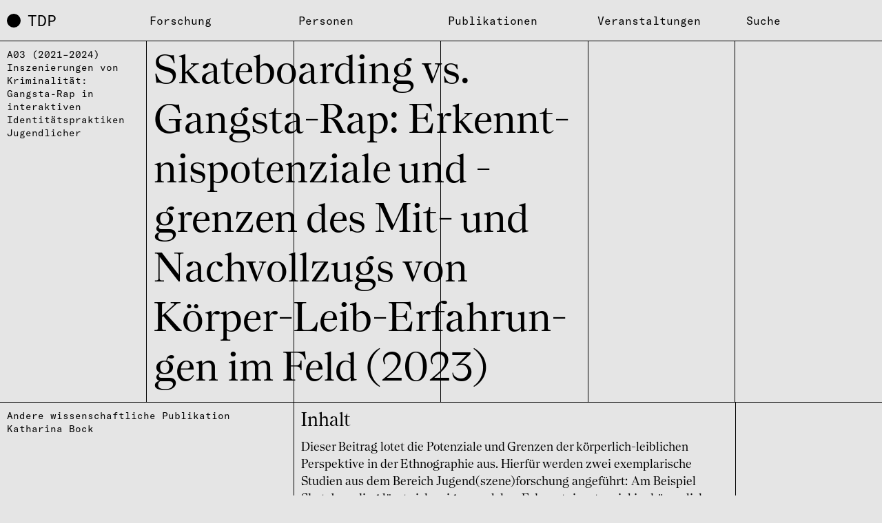

--- FILE ---
content_type: text/html; charset=UTF-8
request_url: https://sfb1472.uni-siegen.de/publikationen/skateboarding-vs-gangsta-rap-erkenntnispotenziale-und-grenzen-des-mit-und-nachvollzugs-von-koerper-leib-erfahrungen-im-feld
body_size: 18151
content:
<!DOCTYPE html>
<html dir="ltr" lang="de" class="tdp-html tdp-html-- no-js">
<head>
	<meta charset="utf-8" />
<title>Skateboarding vs. Gangsta-Rap: Erkenntnispotenziale und -grenzen des Mit- und Nachvollzugs von Körper-Leib-Erfahrungen im Feld - SFB 1472 „Transformationen des Populären“</title>

<meta name="viewport" content="width=device-width,initial-scale=1.0" />
<meta name="msapplication-tap-highlight" content="no" />

<meta name="robots" content="index, follow" />
<meta property="og:locale" content="de_DE" />
<meta property="og:title" content="Skateboarding vs. Gangsta-Rap: Erkenntnispotenziale und -grenzen des Mit- und Nachvollzugs von Körper-Leib-Erfahrungen im Feld - SFB 1472 „Transformationen des Populären“" />
<meta property="og:type" content="website" />
<meta property="og:url" content="https://sfb1472.uni-siegen.de/publikationen/skateboarding-vs-gangsta-rap-erkenntnispotenziale-und-grenzen-des-mit-und-nachvollzugs-von-koerper-leib-erfahrungen-im-feld" />
<meta name="twitter:card" content="summary_large_image">
<meta name="twitter:site" content="@sfb1472">

<link rel="canonical" href="https://sfb1472.uni-siegen.de/publikationen/skateboarding-vs-gangsta-rap-erkenntnispotenziale-und-grenzen-des-mit-und-nachvollzugs-von-koerper-leib-erfahrungen-im-feld" />
		<link rel="alternate" hreflang="de" href="https://sfb1472.uni-siegen.de/publikationen/skateboarding-vs-gangsta-rap-erkenntnispotenziale-und-grenzen-des-mit-und-nachvollzugs-von-koerper-leib-erfahrungen-im-feld" />
	<link rel="alternate" hreflang="x-default" href="https://sfb1472.uni-siegen.de/publikationen/skateboarding-vs-gangsta-rap-erkenntnispotenziale-und-grenzen-des-mit-und-nachvollzugs-von-koerper-leib-erfahrungen-im-feld" />
	<link rel="preload" href="https://sfb1472.uni-siegen.de/assets/fonts/NantesWeb-Regular.20211209182724.woff2" as="font" type="font/woff2" crossorigin="anonymous" />
		<style type="text/css">
@font-face {
	font-family: 'Nantes';
	src:
		url('https://sfb1472.uni-siegen.de/assets/fonts/NantesWeb-Regular.20211209182724.woff2') format('woff2'),
		url('https://sfb1472.uni-siegen.de/assets/fonts/NantesWeb-Regular.20211209182723.woff') format('woff');
	font-style: normal;
	font-weight: normal;
}
</style>
	<script>
		!function(){"use strict";var e={js:!0,mobile:navigator.userAgent.match(/mobi/i),firefox:navigator.userAgent.indexOf("Firefox")>-1,webKit:!!navigator.userAgent.match(/webkit/i),chrome:navigator.userAgent.indexOf("Chrome")>-1,safari:navigator.userAgent.indexOf("Safari")>-1,opera:!!window.opera||/opera|opr/i.test(navigator.userAgent),android:navigator.userAgent.indexOf("Android")>-1,iOs:!!navigator.userAgent.match(/iPad|iPhone|iPod/g)&&!window.MSStream,ie:navigator.userAgent.indexOf("Trident/")>-1,edge:navigator.userAgent.indexOf("Edge/")>-1};e.webKit=!e.edge&&e.webKit,e.chrome=!e.edge&&e.chrome,e.safari=!e.edge&&e.safari&&!e.chrome,e.ms=e.ie||e.edge;var r="";for(var a in e)e.hasOwnProperty(a)&&e[a]&&(r+=" "+a);var t=document.querySelector("html");t.classList.remove("no-js"),t.className=t.className+r;try{var i=document,n=i.createElement("script");if(!("noModule"in n)&&"onbeforeload"in n){var o=!1;i.addEventListener("beforeload",(function(e){if(e.target===n)o=!0;else if(!e.target.hasAttribute("nomodule")||!o)return;e.preventDefault()}),!0),n.type="module",n.src=".",i.head.appendChild(n),n.remove()}}catch(e){}}();
	</script>
	<link rel="stylesheet" media="screen" href="https://sfb1472.uni-siegen.de/assets/css/critical.20211209182728.css" />
	<link rel="preload" media="screen" href="https://sfb1472.uni-siegen.de/assets/css/non-critical.20250616142034.css" as="style" />
	<link rel="alternate" type="application/rss+xml" title="Podcast Feed: SFB 1472 Trans­for­ma­ti­o­nen des Popu­lä­ren" href="https://feeds.soundcloud.com/users/soundcloud:users:984943945/sounds.rss">
</head>
<body id="top" class="tdp-body tdp-body--colorSchemeDefault tdp-js-pagePublication"
	data-tdp-base-url="https://sfb1472.uni-siegen.de" data-tdp-google-map-api-url="https://maps.googleapis.com/maps/api/js?key={{apiKey}}&amp;callback={{callback}}" data-tdp-google-map-api-key="" data-tdp-context="default"	>
	<svg style="position: absolute; left: -10000px; width: 0; height: 0; overflow: hidden;" xmlns="http://www.w3.org/2000/svg" xmlns:xlink="http://www.w3.org/1999/xlink"><symbol id="arrow-right" viewBox="0 0 17 22"><path d="M16 10.92L1 21V1l15 9.92z"/></symbol><symbol id="check" viewBox="0 0 17 13"><path d="M6.05 12L1 6.82l.72-.7 4.34 4.45L15.29 1l.71.71L6.05 12z"/></symbol><symbol id="chevron-large-down" viewBox="0 0 17 10"><path d="M8.55 9L1 1.72 1.69 1l6.86 6.61L15.3 1l.7.71L8.55 9z"/></symbol><symbol id="close" viewBox="0 0 13 13"><path d="M11.27 12L6.5 7.23 1.73 12 1 11.27 5.77 6.5 1 1.73 1.73 1 6.5 5.77 11.27 1l.73.73L7.23 6.5 12 11.27l-.73.73z"/></symbol><symbol id="dfg-logo" viewBox="0 0 258.4 34.9"><style>.st2{fill:#fff}</style><pattern x="-376.6" y="314.2" width="69" height="69" patternUnits="userSpaceOnUse" id="Punktmuster" viewBox="2.1 -70.9 69 69" overflow="visible"><path fill="none" d="M2.1-70.9h69v69h-69z"/><path fill="#f8c058" d="M2.1-70.9h69v69h-69z"/><path class="st2" d="M61.8-71.7v.2c-.1.1-.1.1-.2.1-.1.1-.1.3-.1.4-.2.1 0 .2 0 .3v.2c0 .1 0 .3.1.4.1.2.3.4.4.5.2.1.4.6.6.6.2 0 .4-.1.5-.1.2 0 .4 0 .6-.1.2-.1.1-.3.3-.5.1-.1.3 0 .4-.1.2-.1.3-.3.4-.5v-.2c0-.1.1-.2.1-.3 0-.1-.1-.1-.1-.2v-.3c0-.2 0-.4-.1-.5-.4-.7-1.2-.9-2-.8-.2 0-.3.1-.4.2-.2.1-.1.2-.3.2-.1 0-.2.1-.2.2v.3c0 .1 0 .1 0 0M54.1-71.7v.2c-.1.1-.1.1-.2.1-.1.1-.1.3-.1.4-.2.1 0 .2 0 .3v.2c0 .1 0 .3.1.4.1.2.3.4.4.5.2.1.4.6.6.6.2 0 .4-.1.5-.1.2 0 .4 0 .6-.1.2-.1.1-.3.3-.5.1-.1.3 0 .4-.1.2-.1.3-.3.4-.5v-.2c0-.1.1-.2.1-.3 0-.1-.1-.1-.1-.2v-.3c0-.2 0-.4-.1-.5-.4-.7-1.2-.9-2-.8-.2 0-.3.1-.4.2-.2.1-.1.2-.3.2-.1 0-.2.1-.2.2v.3c0 .1 0 .1 0 0M46.4-71.7v.2c-.1.1-.1.1-.2.1-.1.1-.1.3-.1.4-.2.1 0 .2 0 .3v.2c0 .1 0 .3.1.4.1.2.3.4.4.5.2.1.4.6.6.6.2 0 .4-.1.5-.1.2 0 .4 0 .6-.1.2-.1.1-.3.3-.5.1-.1.3 0 .4-.1.2-.1.3-.3.4-.5v-.2c0-.1.1-.2.1-.3 0-.1-.1-.1-.1-.2v-.3c0-.2 0-.4-.1-.5-.4-.7-1.2-.9-2-.8-.2 0-.3.1-.4.2-.2.1-.1.2-.3.2-.1 0-.2.1-.2.2v.3c0 .1 0 .1 0 0M38.8-71.7v.2c-.1.1-.1.1-.2.1-.1.1-.1.3-.1.4-.2.1 0 .2 0 .3v.2c0 .1 0 .3.1.4.1.2.3.4.4.5.2.1.4.6.6.6.2 0 .4-.1.5-.1.2 0 .4 0 .6-.1.2-.1.1-.3.3-.5.1-.1.3 0 .4-.1.2-.1.3-.3.4-.5v-.2c0-.1.1-.2.1-.3 0-.1-.1-.1-.1-.2v-.3c0-.2 0-.4-.1-.5-.4-.7-1.2-.9-2-.8-.2 0-.3.1-.4.2-.2.1-.1.2-.3.2-.1 0-.2.1-.2.2v.3c0 .1 0 .1 0 0M31.1-71.7v.2c-.1.1-.1.1-.2.1-.1.1-.1.3-.1.4-.2.1 0 .2 0 .3v.2c0 .1 0 .3.1.4.1.2.3.4.4.5.2.1.4.6.6.6.2 0 .4-.1.5-.1.2 0 .4 0 .6-.1.2-.1.1-.3.3-.5.1-.1.3 0 .4-.1.2-.1.3-.3.4-.5v-.2c0-.1.1-.2.1-.3 0-.1-.1-.1-.1-.2v-.3c0-.2 0-.4-.1-.5-.4-.7-1.2-.9-2-.8-.2 0-.3.1-.4.2-.2.1-.1.2-.3.2-.1 0-.2.1-.2.2v.3c0 .1 0 .1 0 0M23.4-71.7v.2c-.1.1-.1.1-.2.1-.1.1-.1.3-.1.4-.2.1 0 .2 0 .3v.2c0 .1 0 .3.1.4.1.2.3.4.4.5.2.1.4.6.6.6.2 0 .4-.1.5-.1.2 0 .4 0 .6-.1.2-.1.1-.3.3-.5.1-.1.3 0 .4-.1.2-.1.3-.3.4-.5v-.2c0-.1.1-.2.1-.3 0-.1-.1-.1-.1-.2v-.3c0-.2 0-.4-.1-.5-.4-.7-1.2-.9-2-.8-.2 0-.3.1-.4.2-.2.1-.1.2-.3.2-.1 0-.2.1-.2.2v.3c0 .1 0 .1 0 0M15.8-71.7v.2c-.1.1-.1.1-.2.1-.1.1-.1.3-.1.4-.2.1 0 .2 0 .3v.2c0 .1 0 .3.1.4.1.2.3.4.4.5.2.1.4.6.6.6.2 0 .4-.1.5-.1.2 0 .4 0 .6-.1.2-.1.1-.3.3-.5.1-.1.3 0 .4-.1.2-.1.3-.3.4-.5v-.2c0-.1.1-.2.1-.3 0-.1-.1-.1-.1-.2v-.3c0-.2 0-.4-.1-.5-.4-.7-1.2-.9-2-.8-.2 0-.3.1-.4.2-.2.1-.1.2-.3.2-.1 0-.2.1-.2.2v.3c0 .1 0 .1 0 0M8.1-71.7v.2l-.2.2c-.1.1-.1.3-.1.4-.2.1 0 .2 0 .3v.2c0 .1 0 .3.1.4.1.2.3.4.4.5.2.1.4.6.6.6.2 0 .4-.1.5-.1.2 0 .4 0 .6-.1.2-.1.1-.3.3-.5.1-.1.3 0 .4-.1.2-.1.3-.3.4-.5v-.2c0-.1.1-.2.1-.3 0-.1-.1-.1-.1-.2v-.3c0-.2 0-.4-.1-.5-.4-.7-1.2-.9-2-.8-.2 0-.3.1-.4.2-.2.1-.1.2-.3.2-.1 0-.2.1-.2.2v.2c0 .1 0 .1 0 0M.4-71.7v.2c-.1.1-.1.1-.2.1-.1.1-.1.3-.1.4-.2.1 0 .2 0 .3v.2c0 .1 0 .3.1.4.1.2.3.4.4.5.2.2.4.6.6.7.2 0 .4-.1.5-.1.2 0 .4 0 .6-.1.2-.1.1-.3.3-.5.1-.1.3 0 .4-.1.2-.1.3-.3.4-.5v-.2c0-.1.1-.2.1-.3 0-.1-.1-.1-.1-.2v-.3c0-.2 0-.4-.1-.5-.4-.7-1.2-.9-2-.8-.2 0-.3.1-.4.2-.2.1-.1.2-.3.2-.1 0-.2.1-.2.2v.2c0 .1 0 .1 0 0"/><g><path class="st2" d="M69.4-71.7v.2c-.1.1-.1.1-.2.1-.1.1-.1.3-.1.4-.2.1 0 .2 0 .3v.2c0 .1 0 .3.1.4.1.2.3.4.4.5.2.1.4.6.6.6.2 0 .4-.1.5-.1.2 0 .4 0 .6-.1.2-.1.1-.3.3-.5.1-.1.3 0 .4-.1.2-.1.3-.3.4-.5v-.2c0-.1.1-.2.1-.3 0-.1-.1-.1-.1-.2v-.3c0-.2 0-.4-.1-.5-.4-.7-1.2-.9-2-.8-.2 0-.3.1-.4.2-.2.1-.1.2-.3.2-.1 0-.2.1-.2.2v.3c0 .1 0 .1 0 0"/></g><path class="st2" d="M.5-71.7v.2c-.1.1-.1.1-.2.1-.1.1-.1.3-.1.4-.2.1 0 .2 0 .3v.2c0 .1 0 .3.1.4.1.2.3.4.4.5.2.2.3.6.6.7.2 0 .4-.1.5-.1.2 0 .4 0 .6-.1.2-.1.1-.3.3-.5.1-.1.3 0 .4-.1.2-.1.3-.3.4-.5v-.2c0-.1.1-.2.1-.3 0-.1-.1-.1-.1-.2v-.3c0-.2 0-.4-.1-.5-.4-.7-1.2-.9-2-.8-.2 0-.3.1-.4.2-.2.1-.1.2-.3.2-.1 0-.2.1-.2.2v.2c0 .1 0 .1 0 0"/><g><path class="st2" d="M69.4-64v.2c-.1.1-.1.1-.2.1-.1.1-.1.3-.1.4-.2.1 0 .2 0 .3v.2c0 .1 0 .3.1.4.1.2.3.4.4.5.2.1.4.6.6.6.2 0 .4-.1.5-.1.2 0 .4 0 .6-.1.2-.1.1-.3.3-.5.1-.1.3 0 .4-.1.2-.1.3-.3.4-.5v-.2c0-.1.1-.2.1-.3 0-.1-.1-.1-.1-.2v-.3c0-.2 0-.4-.1-.5-.4-.7-1.2-.9-2-.8-.2 0-.3.1-.4.2-.2.1-.1.2-.3.2-.1 0-.2.1-.2.2v.3M61.8-64v.2c-.1.1-.1.1-.2.1-.1.1-.1.3-.1.4-.2.1 0 .2 0 .3v.2c0 .1 0 .3.1.4.1.2.3.4.4.5.2.1.4.6.6.6.2 0 .4-.1.5-.1.2 0 .4 0 .6-.1.2-.1.1-.3.3-.5.1-.1.3 0 .4-.1.2-.1.3-.3.4-.5v-.2c0-.1.1-.2.1-.3 0-.1-.1-.1-.1-.2v-.3c0-.2 0-.4-.1-.5-.4-.7-1.2-.9-2-.8-.2 0-.3.1-.4.2-.2.1-.1.2-.3.2-.1 0-.2.1-.2.2v.3M54.1-64v.2c-.1.1-.1.1-.2.1-.1.1-.1.3-.1.4-.2.1 0 .2 0 .3v.2c0 .1 0 .3.1.4.1.2.3.4.4.5.2.1.4.6.6.6.2 0 .4-.1.5-.1.2 0 .4 0 .6-.1.2-.1.1-.3.3-.5.1-.1.3 0 .4-.1.2-.1.3-.3.4-.5v-.2c0-.1.1-.2.1-.3 0-.1-.1-.1-.1-.2v-.3c0-.2 0-.4-.1-.5-.4-.7-1.2-.9-2-.8-.2 0-.3.1-.4.2-.2.1-.1.2-.3.2-.1 0-.2.1-.2.2v.3M46.5-64v.2c-.1.1-.1.1-.2.1-.1.1-.1.3-.1.4-.2.1 0 .2 0 .3v.2c0 .1 0 .3.1.4.1.2.3.4.4.5.2.1.4.6.6.6.2 0 .4-.1.5-.1.2 0 .4 0 .6-.1.2-.1.1-.3.3-.5.1-.1.3 0 .4-.1.2-.1.3-.3.4-.5v-.2c0-.1.1-.2.1-.3 0-.1-.1-.1-.1-.2v-.3c0-.2 0-.4-.1-.5-.4-.7-1.2-.9-2-.8-.2 0-.3.1-.4.2-.2.1-.1.2-.3.2-.1 0-.2.1-.2.2v.3M38.8-64v.2c-.1.1-.1.1-.2.1-.1.1-.1.3-.1.4-.2.1 0 .2 0 .3v.2c0 .1 0 .3.1.4.1.2.3.4.4.5.2.1.4.6.6.6.2 0 .4-.1.5-.1.2 0 .4 0 .6-.1.2-.1.1-.3.3-.5.1-.1.3 0 .4-.1.2-.1.3-.3.4-.5v-.2c0-.1.1-.2.1-.3 0-.1-.1-.1-.1-.2v-.3c0-.2 0-.4-.1-.5-.4-.7-1.2-.9-2-.8-.2 0-.3.1-.4.2-.2.1-.1.2-.3.2-.1 0-.2.1-.2.2v.3M31.1-64v.2c-.1.1-.1.1-.2.1-.1.1-.1.3-.1.4-.2.1 0 .2 0 .3v.2c0 .1 0 .3.1.4.1.2.3.4.4.5.2.1.4.6.6.6.2 0 .4-.1.5-.1.2 0 .4 0 .6-.1.2-.1.1-.3.3-.5.1-.1.3 0 .4-.1.2-.1.3-.3.4-.5v-.2c0-.1.1-.2.1-.3 0-.1-.1-.1-.1-.2v-.3c0-.2 0-.4-.1-.5-.4-.7-1.2-.9-2-.8-.2 0-.3.1-.4.2-.2.1-.1.2-.3.2-.1 0-.2.1-.2.2v.3M23.5-64v.2c-.1.1-.1.1-.2.1-.1.1-.1.3-.1.4-.2.1 0 .2 0 .3v.2c0 .1 0 .3.1.4.1.2.3.4.4.5.2.1.4.6.6.6.2 0 .4-.1.5-.1.2 0 .4 0 .6-.1.2-.1.1-.3.3-.5.1-.1.3 0 .4-.1.2-.1.3-.3.4-.5v-.2c0-.1.1-.2.1-.3 0-.1-.1-.1-.1-.2v-.3c0-.2 0-.4-.1-.5-.4-.7-1.2-.9-2-.8-.2 0-.3.1-.4.2-.2.1-.1.2-.3.2-.1 0-.2.1-.2.2v.3M15.8-64v.2c-.1.1-.1.1-.2.1-.1.1-.1.3-.1.4-.2.1 0 .2 0 .3v.2c0 .1 0 .3.1.4.1.2.3.4.4.5.2.1.4.6.6.6.2 0 .4-.1.5-.1.2 0 .4 0 .6-.1.2-.1.1-.3.3-.5.1-.1.3 0 .4-.1.2-.1.3-.3.4-.5v-.2c0-.1.1-.2.1-.3 0-.1-.1-.1-.1-.2v-.3c0-.2 0-.4-.1-.5-.4-.7-1.2-.9-2-.8-.2 0-.3.1-.4.2-.2.1-.1.2-.3.2-.1 0-.2.1-.2.2v.3M8.2-64v.2c-.1.1-.2.1-.2.1-.1.1-.1.3-.1.4-.2.1 0 .2 0 .3v.2c0 .1 0 .3.1.4 0 .2.2.4.3.5.2.1.4.6.6.6.2 0 .4-.1.5-.1.2 0 .4 0 .6-.1.2-.1.1-.3.3-.5.1-.1.3 0 .4-.1.2-.1.3-.3.4-.5v-.2c0-.1.1-.2.1-.3 0-.1-.1-.1-.1-.2v-.3c0-.2 0-.4-.1-.5-.4-.7-1.2-.9-2-.8-.2 0-.3.1-.4.2-.2.1-.1.2-.3.2-.1 0-.2.1-.2.2.1.3.1.2.1.3-.1 0-.1 0 0 0M.5-64v.2c-.1.1-.1.1-.2.1-.1.1-.1.3-.1.4-.2.1 0 .2 0 .3v.2c0 .1 0 .3.1.4.1.2.3.4.4.5.2.1.4.6.6.6.2 0 .4-.1.5-.1.2 0 .4 0 .6-.1.2-.1.1-.3.3-.5.1 0 .3.1.4 0 .2-.1.3-.3.4-.5v-.2c0-.1.1-.2.1-.3 0-.1-.1-.1-.1-.2v-.3c0-.2 0-.4-.1-.5-.4-.7-1.2-.9-2-.8-.2 0-.3.1-.4.2-.2.1-.1.2-.3.2-.1 0-.2.1-.2.2v.2"/><g><path class="st2" d="M69.4-56.3v.2c-.1.1-.1.1-.2.1-.1.1-.1.3-.1.4-.2.1 0 .2 0 .3v.2c0 .1 0 .3.1.4.1.2.3.4.4.5.2.1.4.6.6.6.2 0 .4-.1.5-.1.2 0 .4 0 .6-.1.2-.1.1-.3.3-.5.1-.1.3 0 .4-.1.2-.1.3-.3.4-.5v-.2c0-.1.1-.2.1-.3 0-.1-.1-.1-.1-.2v-.3c0-.2 0-.4-.1-.5-.4-.7-1.2-.9-2-.8-.2 0-.3.1-.4.2-.2.1-.1.2-.3.2-.1 0-.2.1-.2.2v.3M61.8-56.3v.2c-.1.1-.1.1-.2.1-.1.1-.1.3-.1.4-.2.1 0 .2 0 .3v.2c0 .1 0 .3.1.4.1.2.3.4.4.5.2.1.4.6.6.6.2 0 .4-.1.5-.1.2 0 .4 0 .6-.1.2-.1.1-.3.3-.5.1-.1.3 0 .4-.1.2-.1.3-.3.4-.5v-.2c0-.1.1-.2.1-.3 0-.1-.1-.1-.1-.2v-.3c0-.2 0-.4-.1-.5-.4-.7-1.2-.9-2-.8-.2 0-.3.1-.4.2-.2.1-.1.2-.3.2-.1 0-.2.1-.2.2v.3M54.1-56.3v.2c-.1 0-.1 0-.2.1s-.1.3-.1.4c-.2.1 0 .2 0 .3v.2c0 .1 0 .3.1.4.1.2.3.4.4.5.2.1.4.6.6.6.2 0 .4-.1.5-.1.2 0 .4 0 .6-.1.2-.1.1-.3.3-.5.1-.1.3 0 .4-.1.2-.1.3-.3.4-.5v-.2c0-.1.1-.2.1-.3 0-.1-.1-.1-.1-.2v-.3c0-.2 0-.4-.1-.5-.4-.7-1.2-.9-2-.8-.2 0-.3.1-.4.2-.2.1-.1.2-.3.2-.1 0-.2.1-.2.2v.3M46.5-56.3v.2c-.1.1-.1.1-.2.1-.1.1-.1.3-.1.4-.2.1 0 .2 0 .3v.2c0 .1 0 .3.1.4.1.2.3.4.4.5.2.1.4.6.6.6.2 0 .4-.1.5-.1.2 0 .4 0 .6-.1.2-.1.1-.3.3-.5.1-.1.3 0 .4-.1.2-.1.3-.3.4-.5v-.2c0-.1.1-.2.1-.3 0-.1-.1-.1-.1-.2v-.3c0-.2 0-.4-.1-.5-.4-.7-1.2-.9-2-.8-.2 0-.3.1-.4.2-.2.1-.1.2-.3.2-.1 0-.2.1-.2.2v.3M38.8-56.3v.2c-.1.1-.1.1-.2.1-.1.1-.1.3-.1.4-.2.1 0 .2 0 .3v.2c0 .1 0 .3.1.4.1.2.3.4.4.5.2.1.4.6.6.6.2 0 .4-.1.5-.1.2 0 .4 0 .6-.1.2-.1.1-.3.3-.5.1-.1.3 0 .4-.1.2-.1.3-.3.4-.5v-.2c0-.1.1-.2.1-.3 0-.1-.1-.1-.1-.2v-.3c0-.2 0-.4-.1-.5-.4-.7-1.2-.9-2-.8-.2 0-.3.1-.4.2-.2.1-.1.2-.3.2-.1 0-.2.1-.2.2v.3M31.1-56.3v.2c-.1.1-.1.1-.2.1-.1.1-.1.3-.1.4-.2.1 0 .2 0 .3v.2c0 .1 0 .3.1.4.1.2.3.4.4.5.2.1.4.6.6.6.2 0 .4-.1.5-.1.2 0 .4 0 .6-.1.2-.1.1-.3.3-.5.1-.1.3 0 .4-.1.2-.1.3-.3.4-.5v-.2c0-.1.1-.2.1-.3 0-.1-.1-.1-.1-.2v-.3c0-.2 0-.4-.1-.5-.4-.7-1.2-.9-2-.8-.2 0-.3.1-.4.2-.2.1-.1.2-.3.2-.1 0-.2.1-.2.2v.3M23.5-56.3v.2c-.1.1-.1.1-.2.1-.1.1-.1.3-.1.4-.2.1 0 .2 0 .3v.2c0 .1 0 .3.1.4.1.2.3.4.4.5.2.1.4.6.6.6.2 0 .4-.1.5-.1.2 0 .4 0 .6-.1.2-.1.1-.3.3-.5.1-.1.3 0 .4-.1.2-.1.3-.3.4-.5v-.2c0-.1.1-.2.1-.3 0-.1-.1-.1-.1-.2v-.3c0-.2 0-.4-.1-.5-.4-.7-1.2-.9-2-.8-.2 0-.3.1-.4.2-.2.1-.1.2-.3.2-.1 0-.2.1-.2.2v.3M15.8-56.3v.2c-.1.1-.1.1-.2.1-.1.1-.1.3-.1.4-.2.1 0 .2 0 .3v.2c0 .1 0 .3.1.4.1.2.3.4.4.5.2.1.4.6.6.6.2 0 .4-.1.5-.1.2 0 .4 0 .6-.1.2-.1.1-.3.3-.5.1-.1.3 0 .4-.1.2-.1.3-.3.4-.5v-.2c0-.1.1-.2.1-.3 0-.1-.1-.1-.1-.2v-.3c0-.2 0-.4-.1-.5-.4-.7-1.2-.9-2-.8-.2 0-.3.1-.4.2-.2.1-.1.2-.3.2-.1 0-.2.1-.2.2v.3M8.2-56.3v.2c-.1 0-.2 0-.2.1-.1.1-.1.3-.1.4-.2.1 0 .2 0 .3v.2c0 .1 0 .3.1.4.1.2.3.4.4.5.2.1.4.6.6.6.2 0 .4-.1.5-.1.2 0 .4 0 .6-.1.2-.1.1-.3.3-.5.1-.1.3 0 .4-.1.2-.1.3-.3.4-.5v-.2c0-.1.1-.2.1-.3 0-.1-.1-.1-.1-.2v-.3c0-.2 0-.4-.1-.5-.4-.7-1.2-.9-2-.8-.2 0-.3.1-.4.2-.2.1-.1.2-.3.2-.1 0-.2.1-.2.2v.3c-.1 0-.1 0 0 0M.5-56.3v.2c-.1.1-.1.1-.2.1-.1.1-.1.3-.1.4-.2.1 0 .2 0 .3v.2c0 .1 0 .3.1.4.1.2.3.4.4.5.2.1.4.6.6.6.2 0 .4-.1.5-.1.2 0 .4 0 .6-.1.2-.1.1-.3.3-.5.1-.1.3 0 .4-.1.2-.1.3-.3.4-.5v-.2c0-.1.1-.2.1-.3 0-.1-.1-.1-.1-.2v-.3c0-.2 0-.4-.1-.5-.4-.7-1.2-.9-2-.8-.2 0-.3.1-.4.2-.2.1-.1.2-.3.2-.1 0-.2.1-.2.2v.3"/></g><g><path class="st2" d="M69.4-48.7v.2c-.1.1-.1.1-.2.1-.1.1-.1.3-.1.4-.2.1 0 .2 0 .3v.2c0 .1 0 .3.1.4.1.2.3.4.4.5.2.1.4.6.6.6.2 0 .4-.1.5-.1.2 0 .4 0 .6-.1.2-.1.1-.3.3-.5.1-.1.3 0 .4-.1.2-.1.3-.3.4-.5v-.2c0-.1.1-.2.1-.3 0-.1-.1-.1-.1-.2v-.3c0-.2 0-.4-.1-.5-.4-.7-1.2-.9-2-.8-.2 0-.3.1-.4.2-.2.1-.1.2-.3.2-.1 0-.2.1-.2.2v.3M61.8-48.7v.2c-.1.1-.1.1-.2.1-.1.1-.1.3-.1.4-.2.1 0 .2 0 .3v.2c0 .1 0 .3.1.4.1.2.3.4.4.5.2.1.4.6.6.6.2 0 .4-.1.5-.1.2 0 .4 0 .6-.1.2-.1.1-.3.3-.5.1-.1.3 0 .4-.1.2-.1.3-.3.4-.5v-.2c0-.1.1-.2.1-.3 0-.1-.1-.1-.1-.2v-.3c0-.2 0-.4-.1-.5-.4-.7-1.2-.9-2-.8-.2 0-.3.1-.4.2-.2.1-.1.2-.3.2-.1 0-.2.1-.2.2v.3M54.1-48.7v.2c-.1.1-.1.1-.2.1-.1.1-.1.3-.1.4-.2.1 0 .2 0 .3v.2c0 .1 0 .3.1.4.1.2.3.4.4.5.2.1.4.6.6.6.2 0 .4-.1.5-.1.2 0 .4 0 .6-.1.2-.1.1-.3.3-.5.1-.1.3 0 .4-.1.2-.1.3-.3.4-.5v-.2c0-.1.1-.2.1-.3 0-.1-.1-.1-.1-.2v-.3c0-.2 0-.4-.1-.5-.4-.7-1.2-.9-2-.8-.2 0-.3.1-.4.2-.2.1-.1.2-.3.2-.1 0-.2.1-.2.2v.3M46.5-48.7v.2c-.1.1-.1.1-.2.1-.1.1-.1.3-.1.4-.2.1 0 .2 0 .3v.2c0 .1 0 .3.1.4.1.2.3.4.4.5.2.1.4.6.6.6.2 0 .4-.1.5-.1.2 0 .4 0 .6-.1.2-.1.1-.3.3-.5.1-.1.3 0 .4-.1.2-.1.3-.3.4-.5v-.2c0-.1.1-.2.1-.3 0-.1-.1-.1-.1-.2v-.3c0-.2 0-.4-.1-.5-.4-.7-1.2-.9-2-.8-.2 0-.3.1-.4.2-.2.1-.1.2-.3.2-.1 0-.2.1-.2.2v.3M38.8-48.7v.2c-.1.1-.1.1-.2.1-.1.1-.1.3-.1.4-.2.1 0 .2 0 .3v.2c0 .1 0 .3.1.4.1.2.3.4.4.5.2.1.4.6.6.6.2 0 .4-.1.5-.1.2 0 .4 0 .6-.1.2-.1.1-.3.3-.5.1-.1.3 0 .4-.1.2-.1.3-.3.4-.5v-.2c0-.1.1-.2.1-.3 0-.1-.1-.1-.1-.2v-.3c0-.2 0-.4-.1-.5-.4-.7-1.2-.9-2-.8-.2 0-.3.1-.4.2-.2.1-.1.2-.3.2-.1 0-.2.1-.2.2v.3M31.1-48.7v.2c-.1.1-.1.1-.2.1-.1.1-.1.3-.1.4-.2.1 0 .2 0 .3v.2c0 .1 0 .3.1.4.1.2.3.4.4.5.2.1.4.6.6.6.2 0 .4-.1.5-.1.2 0 .4 0 .6-.1.2-.1.1-.3.3-.5.1-.1.3 0 .4-.1.2-.1.3-.3.4-.5v-.2c0-.1.1-.2.1-.3 0-.1-.1-.1-.1-.2v-.3c0-.2 0-.4-.1-.5-.4-.7-1.2-.9-2-.8-.2 0-.3.1-.4.2-.2.1-.1.2-.3.2-.1 0-.2.1-.2.2v.3M23.5-48.7v.2c-.1.1-.1.1-.2.1-.1.1-.1.3-.1.4-.2.1 0 .2 0 .3v.2c0 .1 0 .3.1.4.1.2.3.4.4.5.2.1.4.6.6.6.2 0 .4-.1.5-.1.2 0 .4 0 .6-.1.2-.1.1-.3.3-.5.1-.1.3 0 .4-.1.2-.1.3-.3.4-.5v-.2c0-.1.1-.2.1-.3 0-.1-.1-.1-.1-.2v-.3c0-.2 0-.4-.1-.5-.4-.7-1.2-.9-2-.8-.2 0-.3.1-.4.2-.2.1-.1.2-.3.2-.1 0-.2.1-.2.2v.3M15.8-48.7v.2c-.1.1-.1.1-.2.1-.1.1-.1.3-.1.4-.2.1 0 .2 0 .3v.2c0 .1 0 .3.1.4.1.2.3.4.4.5.2.1.4.6.6.6.2 0 .4-.1.5-.1.2 0 .4 0 .6-.1.2-.1.1-.3.3-.5.1-.1.3 0 .4-.1.2-.1.3-.3.4-.5v-.2c0-.1.1-.2.1-.3 0-.1-.1-.1-.1-.2v-.3c0-.2 0-.4-.1-.5-.4-.7-1.2-.9-2-.8-.2 0-.3.1-.4.2-.2.1-.1.2-.3.2-.1 0-.2.1-.2.2v.3M8.2-48.7v.2c-.1.1-.2.1-.2.1-.1.1-.1.3-.1.4-.2.1 0 .2 0 .3v.2c0 .1 0 .3.1.4.1.2.3.4.4.5.1.2.3.6.5.6s.4-.1.5-.1c.2 0 .4 0 .6-.1.2-.1.1-.3.3-.5.1-.1.3 0 .4-.1.2-.1.3-.3.4-.5v-.2c0-.1.1-.2.1-.3 0-.1-.1-.1-.1-.2v-.3c0-.2 0-.4-.1-.5-.4-.7-1.2-.9-2-.8-.2 0-.3.1-.4.2-.2.1-.1.2-.3.2-.1 0-.2.1-.2.2.1.3.1.2.1.3-.1 0-.1 0 0 0M.5-48.7v.2c-.1.1-.1.1-.2.1-.1.1-.1.3-.1.4-.2.1 0 .2 0 .3v.2c0 .1 0 .3.1.4.1.2.3.4.4.5.2.2.3.6.6.6.2 0 .4-.1.5-.1.2 0 .4 0 .6-.1.2-.1.1-.3.3-.5.1-.1.3 0 .4-.1.2-.1.3-.3.4-.5v-.2c0-.1.1-.2.1-.3 0-.1-.1-.1-.1-.2v-.3c0-.2 0-.4-.1-.5-.4-.7-1.2-.9-2-.8-.2 0-.3.1-.4.2-.2.1-.1.2-.3.2-.1 0-.2.1-.2.2v.3"/></g><g><path class="st2" d="M69.4-41v.2c-.1.1-.1.1-.2.1-.1.1-.1.3-.1.4-.2.1 0 .2 0 .3v.2c0 .1 0 .3.1.4.1.2.3.4.4.5.2.1.4.6.6.6.2 0 .4-.1.5-.1.2 0 .4 0 .6-.1.2-.1.1-.3.3-.5.1-.1.3 0 .4-.1.2-.1.3-.3.4-.5v-.2c0-.1.1-.2.1-.3 0-.1-.1-.1-.1-.2v-.3c0-.2 0-.4-.1-.5-.4-.7-1.2-.9-2-.8-.2 0-.3.1-.4.2-.2.1-.1.2-.3.2-.1 0-.2.1-.2.2v.3M61.8-41v.2c-.1.1-.1.1-.2.1-.1.1-.1.3-.1.4-.2.1 0 .2 0 .3v.2c0 .1 0 .3.1.4.1.2.3.4.4.5.2.1.4.6.6.6.2 0 .4-.1.5-.1.2 0 .4 0 .6-.1.2-.1.1-.3.3-.5.1-.1.3 0 .4-.1.2-.1.3-.3.4-.5v-.2c0-.1.1-.2.1-.3 0-.1-.1-.1-.1-.2v-.3c0-.2 0-.4-.1-.5-.4-.7-1.2-.9-2-.8-.2 0-.3.1-.4.2-.2.1-.1.2-.3.2-.1 0-.2.1-.2.2v.3M54.1-41v.2c-.1.1-.1.1-.2.1-.1.1-.1.3-.1.4-.2.1 0 .2 0 .3v.2c0 .1 0 .3.1.4.1.2.3.4.4.5.2.1.4.6.6.6.2 0 .4-.1.5-.1.2 0 .4 0 .6-.1.2-.1.1-.3.3-.5.1-.1.3 0 .4-.1.2-.1.3-.3.4-.5v-.2c0-.1.1-.2.1-.3 0-.1-.1-.1-.1-.2v-.3c0-.2 0-.4-.1-.5-.4-.7-1.2-.9-2-.8-.2 0-.3.1-.4.2-.2.1-.1.2-.3.2-.1 0-.2.1-.2.2v.3M46.5-41v.2c-.1.1-.1.1-.2.1-.1.1-.1.3-.1.4-.2.1 0 .2 0 .3v.2c0 .1 0 .3.1.4.1.2.3.4.4.5.2.1.4.6.6.6.2 0 .4-.1.5-.1.2 0 .4 0 .6-.1.2-.1.1-.3.3-.5.1-.1.3 0 .4-.1.2-.1.3-.3.4-.5v-.2c0-.1.1-.2.1-.3 0-.1-.1-.1-.1-.2v-.3c0-.2 0-.4-.1-.5-.4-.7-1.2-.9-2-.8-.2 0-.3.1-.4.2-.2.1-.1.2-.3.2-.1 0-.2.1-.2.2v.3M38.8-41v.2c-.1.1-.1.1-.2.1-.1.1-.1.3-.1.4-.2.1 0 .2 0 .3v.2c0 .1 0 .3.1.4.1.2.3.4.4.5.2.1.4.6.6.6.2 0 .4-.1.5-.1.2 0 .4 0 .6-.1.2-.1.1-.3.3-.5.1-.1.3 0 .4-.1.2-.1.3-.3.4-.5v-.2c0-.1.1-.2.1-.3 0-.1-.1-.1-.1-.2v-.3c0-.2 0-.4-.1-.5-.4-.7-1.2-.9-2-.8-.2 0-.3.1-.4.2-.2.1-.1.2-.3.2-.1 0-.2.1-.2.2v.3M31.1-41v.2c-.1.1-.1.1-.2.1-.1.1-.1.3-.1.4-.2.1 0 .2 0 .3v.2c0 .1 0 .3.1.4.1.2.3.4.4.5.2.1.4.6.6.6.2 0 .4-.1.5-.1.2 0 .4 0 .6-.1.2-.1.1-.3.3-.5.1-.1.3 0 .4-.1.2-.1.3-.3.4-.5v-.2c0-.1.1-.2.1-.3 0-.1-.1-.1-.1-.2v-.3c0-.2 0-.4-.1-.5-.4-.7-1.2-.9-2-.8-.2 0-.3.1-.4.2-.2.1-.1.2-.3.2-.1 0-.2.1-.2.2v.3M23.5-41v.2c-.1.1-.1.1-.2.1-.1.1-.1.3-.1.4-.2.1 0 .2 0 .3v.2c0 .1 0 .3.1.4.1.2.3.4.4.5.2.1.4.6.6.6.2 0 .4-.1.5-.1.2 0 .4 0 .6-.1.2-.1.1-.3.3-.5.1-.1.3 0 .4-.1.2-.1.3-.3.4-.5v-.2c0-.1.1-.2.1-.3 0-.1-.1-.1-.1-.2v-.3c0-.2 0-.4-.1-.5-.4-.7-1.2-.9-2-.8-.2 0-.3.1-.4.2-.2.1-.1.2-.3.2-.1 0-.2.1-.2.2v.3M15.8-41v.2c-.1.1-.1.1-.2.1-.1.1-.1.3-.1.4-.2.1 0 .2 0 .3v.2c0 .1 0 .3.1.4.1.2.3.4.4.5.2.1.4.6.6.6.2 0 .4-.1.5-.1.2 0 .4 0 .6-.1.2-.1.1-.3.3-.5.1-.1.3 0 .4-.1.2-.1.3-.3.4-.5v-.2c0-.1.1-.2.1-.3 0-.1-.1-.1-.1-.2v-.3c0-.2 0-.4-.1-.5-.4-.7-1.2-.9-2-.8-.2 0-.3.1-.4.2-.2.1-.1.2-.3.2-.1 0-.2.1-.2.2v.3M8.2-41v.2c-.1 0-.2 0-.2.1-.1.1-.1.3-.1.4-.2.1 0 .2 0 .3v.2c0 .1 0 .3.1.4.1.2.3.4.4.5.2.1.4.6.6.6.2 0 .4-.1.5-.1.2 0 .4 0 .6-.1.2-.1.1-.3.3-.5.1-.1.3 0 .4-.1.2-.1.3-.3.4-.5v-.2c0-.1.1-.2.1-.3 0-.1-.1-.1-.1-.2v-.3c0-.2 0-.4-.1-.5-.4-.7-1.2-.9-2-.8-.2 0-.3.1-.4.2-.2.1-.1.2-.3.2-.1 0-.2.1-.2.2v.3c-.1 0-.1 0 0 0M.5-41v.2c-.1.1-.1.1-.2.1-.1.1-.1.3-.1.4-.2.1 0 .2 0 .3v.2c0 .1 0 .3.1.4.1.2.3.4.4.5.2.1.4.6.6.6.2 0 .4-.1.5-.1.2 0 .4 0 .6-.1.2-.1.1-.3.3-.5h.4c.2-.1.3-.3.4-.5v-.2c0-.1.1-.2.1-.3 0-.1-.1-.1-.1-.2v-.3c0-.2 0-.4-.1-.5-.4-.7-1.2-.9-2-.8-.2 0-.3.1-.4.2-.2.1-.1.2-.3.2-.1 0-.2.1-.2.2v.2"/></g><g><path class="st2" d="M69.4-33.4v.2c-.1.1-.1.1-.2.1-.1.1-.1.3-.1.4-.2.1 0 .2 0 .3v.2c0 .1 0 .3.1.4.1.2.3.4.4.5.2.1.4.6.6.6.2 0 .4-.1.5-.1.2 0 .4 0 .6-.1.2-.1.1-.3.3-.5.1-.1.3 0 .4-.1.2-.1.3-.3.4-.5v-.2c0-.1.1-.2.1-.3 0-.1-.1-.1-.1-.2v-.3c0-.2 0-.4-.1-.5-.4-.7-1.2-.9-2-.8-.2 0-.3.1-.4.2-.2.1-.1.2-.3.2-.1 0-.2.1-.2.2v.3M61.8-33.4v.2c-.1.1-.1.1-.2.1-.1.1-.1.3-.1.4-.2.1 0 .2 0 .3v.2c0 .1 0 .3.1.4.1.2.3.4.4.5.2.1.4.6.6.6.2 0 .4-.1.5-.1.2 0 .4 0 .6-.1.2-.1.1-.3.3-.5.1-.1.3 0 .4-.1.2-.1.3-.3.4-.5v-.2c0-.1.1-.2.1-.3 0-.1-.1-.1-.1-.2v-.3c0-.2 0-.4-.1-.5-.4-.7-1.2-.9-2-.8-.2 0-.3.1-.4.2-.2.1-.1.2-.3.2-.1 0-.2.1-.2.2v.3M54.1-33.4v.2c-.1.1-.1.1-.2.1-.1.1-.1.3-.1.4-.2.1 0 .2 0 .3v.2c0 .1 0 .3.1.4.1.2.3.4.4.5.2.1.4.6.6.6.2 0 .4-.1.5-.1.2 0 .4 0 .6-.1.2-.1.1-.3.3-.5.1-.1.3 0 .4-.1.2-.1.3-.3.4-.5v-.2c0-.1.1-.2.1-.3 0-.1-.1-.1-.1-.2v-.3c0-.2 0-.4-.1-.5-.4-.7-1.2-.9-2-.8-.2 0-.3.1-.4.2-.2.1-.1.2-.3.2-.1 0-.2.1-.2.2v.3M46.5-33.4v.2c-.1.1-.1.1-.2.1-.1.1-.1.3-.1.4-.2.1 0 .2 0 .3v.2c0 .1 0 .3.1.4.1.2.3.4.4.5.2.1.4.6.6.6.2 0 .4-.1.5-.1.2 0 .4 0 .6-.1.2-.1.1-.3.3-.5.1-.1.3 0 .4-.1.2-.1.3-.3.4-.5v-.2c0-.1.1-.2.1-.3 0-.1-.1-.1-.1-.2v-.3c0-.2 0-.4-.1-.5-.4-.7-1.2-.9-2-.8-.2 0-.3.1-.4.2-.2.1-.1.2-.3.2-.1 0-.2.1-.2.2v.3M38.8-33.4v.2c-.1.1-.1.1-.2.1-.1.1-.1.3-.1.4-.2.1 0 .2 0 .3v.2c0 .1 0 .3.1.4.1.2.3.4.4.5.2.1.4.6.6.6.2 0 .4-.1.5-.1.2 0 .4 0 .6-.1.2-.1.1-.3.3-.5.1-.1.3 0 .4-.1.2-.1.3-.3.4-.5v-.2c0-.1.1-.2.1-.3 0-.1-.1-.1-.1-.2v-.3c0-.2 0-.4-.1-.5-.4-.7-1.2-.9-2-.8-.2 0-.3.1-.4.2-.2.1-.1.2-.3.2-.1 0-.2.1-.2.2v.3M31.1-33.4v.2c-.1.1-.1.1-.2.1-.1.1-.1.3-.1.4-.2.1 0 .2 0 .3v.2c0 .1 0 .3.1.4.1.2.3.4.4.5.2.1.4.6.6.6.2 0 .4-.1.5-.1.2 0 .4 0 .6-.1.2-.1.1-.3.3-.5.1-.1.3 0 .4-.1.2-.1.3-.3.4-.5v-.2c0-.1.1-.2.1-.3 0-.1-.1-.1-.1-.2v-.3c0-.2 0-.4-.1-.5-.4-.7-1.2-.9-2-.8-.2 0-.3.1-.4.2-.2.1-.1.2-.3.2-.1 0-.2.1-.2.2v.3M23.5-33.4v.2c-.1.1-.1.1-.2.1-.1.1-.1.3-.1.4-.2.1 0 .2 0 .3v.2c0 .1 0 .3.1.4.1.2.3.4.4.5.2.1.4.6.6.6.2 0 .4-.1.5-.1.2 0 .4 0 .6-.1.2-.1.1-.3.3-.5.1-.1.3 0 .4-.1.2-.1.3-.3.4-.5v-.2c0-.1.1-.2.1-.3 0-.1-.1-.1-.1-.2v-.3c0-.2 0-.4-.1-.5-.4-.7-1.2-.9-2-.8-.2 0-.3.1-.4.2-.2.1-.1.2-.3.2-.1 0-.2.1-.2.2v.3M15.8-33.4v.2c-.1.1-.1.1-.2.1-.1.1-.1.3-.1.4-.2.1 0 .2 0 .3v.2c0 .1 0 .3.1.4.1.2.3.4.4.5.2.1.4.6.6.6.2 0 .4-.1.5-.1.2 0 .4 0 .6-.1.2-.1.1-.3.3-.5.1-.1.3 0 .4-.1.2-.1.3-.3.4-.5v-.2c0-.1.1-.2.1-.3 0-.1-.1-.1-.1-.2v-.3c0-.2 0-.4-.1-.5-.4-.7-1.2-.9-2-.8-.2 0-.3.1-.4.2-.2.1-.1.2-.3.2-.1 0-.2.1-.2.2v.3M8.2-33.4v.2c-.1.1-.2.1-.2.1-.1.1-.1.3-.1.4-.2.1 0 .2 0 .3v.2c0 .1 0 .3.1.4.1.2.3.4.4.5.2.1.4.6.6.6.2 0 .4-.1.5-.1.2 0 .4 0 .6-.1.2-.1.1-.3.3-.5.1-.1.3 0 .4-.1.2-.1.3-.3.4-.5v-.2c0-.1.1-.2.1-.3 0-.1-.1-.1-.1-.2v-.3c0-.2 0-.4-.1-.5-.4-.7-1.2-.9-2-.8-.2 0-.3.1-.4.2-.2.1-.1.2-.3.2-.1 0-.2.1-.2.2v.3c-.1 0-.1 0 0 0M.5-33.4v.2c-.1.1-.1.1-.2.1-.1.1-.1.3-.1.4-.2.1 0 .2 0 .3v.2c0 .1 0 .3.1.4.1.2.3.4.4.5.2.1.4.6.6.6.2 0 .4-.1.5-.1.2 0 .4 0 .6-.1.2-.1.1-.3.3-.5.1-.1.3 0 .4-.1.2-.1.3-.3.4-.5v-.2c0-.1.1-.2.1-.3 0-.1-.1-.1-.1-.2v-.3c0-.2 0-.4-.1-.5-.4-.7-1.2-.9-2-.8-.2 0-.3.1-.4.2-.2.1-.1.2-.3.2-.1 0-.2.1-.2.2v.3"/></g><g><path class="st2" d="M69.4-25.7v.2c-.1.1-.1.1-.2.1-.1.1-.1.3-.1.4-.2.1 0 .2 0 .3v.2c0 .1 0 .3.1.4.1.2.3.4.4.5.2.1.4.6.6.6.2 0 .4-.1.5-.1.2 0 .4 0 .6-.1.2-.1.1-.3.3-.5.1-.1.3 0 .4-.1.2-.1.3-.3.4-.5v-.2c0-.1.1-.2.1-.3 0-.1-.1-.1-.1-.2v-.3c0-.2 0-.4-.1-.5-.4-.7-1.2-.9-2-.8-.2 0-.3.1-.4.2-.2.1-.1.2-.3.2-.1 0-.2.1-.2.2v.3M61.8-25.7v.2c-.1.1-.1.1-.2.1-.1.1-.1.3-.1.4-.2.1 0 .2 0 .3v.2c0 .1 0 .3.1.4.1.2.3.4.4.5.2.1.4.6.6.6.2 0 .4-.1.5-.1.2 0 .4 0 .6-.1.2-.1.1-.3.3-.5.1-.1.3 0 .4-.1.2-.1.3-.3.4-.5v-.2c0-.1.1-.2.1-.3 0-.1-.1-.1-.1-.2v-.3c0-.2 0-.4-.1-.5-.4-.7-1.2-.9-2-.8-.2 0-.3.1-.4.2-.2.1-.1.2-.3.2-.1 0-.2.1-.2.2v.3M54.1-25.7v.2c-.1.1-.1.1-.2.1-.1.1-.1.3-.1.4-.2.1 0 .2 0 .3v.2c0 .1 0 .3.1.4.1.2.3.4.4.5.2.1.4.6.6.6.2 0 .4-.1.5-.1.2 0 .4 0 .6-.1.2-.1.1-.3.3-.5.1-.1.3 0 .4-.1.2-.1.3-.3.4-.5v-.2c0-.1.1-.2.1-.3 0-.1-.1-.1-.1-.2v-.3c0-.2 0-.4-.1-.5-.4-.7-1.2-.9-2-.8-.2 0-.3.1-.4.2-.2.1-.1.2-.3.2-.1 0-.2.1-.2.2v.3M46.5-25.7v.2c-.1.1-.1.1-.2.1-.1.1-.1.3-.1.4-.2.1 0 .2 0 .3v.2c0 .1 0 .3.1.4.1.2.3.4.4.5.2.1.4.6.6.6.2 0 .4-.1.5-.1.2 0 .4 0 .6-.1.2-.1.1-.3.3-.5.1-.1.3 0 .4-.1.2-.1.3-.3.4-.5v-.2c0-.1.1-.2.1-.3 0-.1-.1-.1-.1-.2v-.3c0-.2 0-.4-.1-.5-.4-.7-1.2-.9-2-.8-.2 0-.3.1-.4.2-.2.1-.1.2-.3.2-.1 0-.2.1-.2.2v.3M38.8-25.7v.2c-.1.1-.1.1-.2.1-.1.1-.1.3-.1.4-.2.1 0 .2 0 .3v.2c0 .1 0 .3.1.4.1.2.3.4.4.5.2.1.4.6.6.6.2 0 .4-.1.5-.1.2 0 .4 0 .6-.1.2-.1.1-.3.3-.5.1-.1.3 0 .4-.1.2-.1.3-.3.4-.5v-.2c0-.1.1-.2.1-.3 0-.1-.1-.1-.1-.2v-.3c0-.2 0-.4-.1-.5-.4-.7-1.2-.9-2-.8-.2 0-.3.1-.4.2-.2.1-.1.2-.3.2-.1 0-.2.1-.2.2v.3M31.1-25.7v.2c-.1.1-.1.1-.2.1-.1.1-.1.3-.1.4-.2.1 0 .2 0 .3v.2c0 .1 0 .3.1.4.1.2.3.4.4.5.2.1.4.6.6.6.2 0 .4-.1.5-.1.2 0 .4 0 .6-.1.2-.1.1-.3.3-.5.1-.1.3 0 .4-.1.2-.1.3-.3.4-.5v-.2c0-.1.1-.2.1-.3 0-.1-.1-.1-.1-.2v-.3c0-.2 0-.4-.1-.5-.4-.7-1.2-.9-2-.8-.2 0-.3.1-.4.2-.2.1-.1.2-.3.2-.1 0-.2.1-.2.2v.3M23.5-25.7v.2c-.1.1-.1.1-.2.1-.1.1-.1.3-.1.4-.2.1 0 .2 0 .3v.2c0 .1 0 .3.1.4.1.2.3.4.4.5.2.1.4.6.6.6.2 0 .4-.1.5-.1.2 0 .4 0 .6-.1.2-.1.1-.3.3-.5.1-.1.3 0 .4-.1.2-.1.3-.3.4-.5v-.2c0-.1.1-.2.1-.3 0-.1-.1-.1-.1-.2v-.3c0-.2 0-.4-.1-.5-.4-.7-1.2-.9-2-.8-.2 0-.3.1-.4.2-.2.1-.1.2-.3.2-.1 0-.2.1-.2.2v.3M15.8-25.7v.2c-.1.1-.1.1-.2.1-.1.1-.1.3-.1.4-.2.1 0 .2 0 .3v.2c0 .1 0 .3.1.4.1.2.3.4.4.5.2.1.4.6.6.6.2 0 .4-.1.5-.1.2 0 .4 0 .6-.1.2-.1.1-.3.3-.5.1-.1.3 0 .4-.1.2-.1.3-.3.4-.5v-.2c0-.1.1-.2.1-.3 0-.1-.1-.1-.1-.2v-.3c0-.2 0-.4-.1-.5-.4-.7-1.2-.9-2-.8-.2 0-.3.1-.4.2-.2.1-.1.2-.3.2-.1 0-.2.1-.2.2v.3M8.2-25.7v.2c-.1.1-.2 0-.2.1-.1.1-.1.3-.1.4-.2.1 0 .2 0 .3v.2c0 .1 0 .3.1.4 0 .1.2.3.3.5.2.1.4.6.6.6.2 0 .4-.1.5-.1.2 0 .4 0 .6-.1.2-.1.1-.3.3-.5.1-.1.3 0 .4-.1.2-.1.3-.3.4-.5v-.2c0-.1.1-.2.1-.3 0-.1-.1-.1-.1-.2v-.3c0-.2 0-.4-.1-.5-.4-.7-1.2-.9-2-.8-.2 0-.3.1-.4.2-.2.1-.1.2-.3.2-.1 0-.2.1-.2.2.1.2.1.2.1.3-.1 0-.1 0 0 0M.5-25.7v.2c-.1.1-.1.1-.2.1-.1.1-.1.3-.1.4-.2.1 0 .2 0 .3v.2c0 .1 0 .3.1.4.1.2.3.4.4.5.2.1.3.5.6.6.2 0 .4-.1.5-.1.2 0 .4 0 .6-.1.2-.1.1-.3.3-.5.1-.1.3 0 .4-.1.2-.1.3-.3.4-.5v-.2c0-.1.1-.2.1-.3 0-.1-.1-.1-.1-.2v-.3c0-.2 0-.4-.1-.5-.4-.7-1.2-.9-2-.8-.2 0-.3.1-.4.2-.2.1-.1.2-.3.2-.1 0-.2.1-.2.2v.3"/></g><g><path class="st2" d="M69.4-18.1v.2c-.1.1-.1.1-.2.1-.1.1-.1.3-.1.4-.2.1 0 .2 0 .3v.2c0 .1 0 .3.1.4.1.2.3.4.4.5.2.1.4.6.6.6.2 0 .4-.1.5-.1.2 0 .4 0 .6-.1.2-.1.1-.3.3-.5.1-.1.3 0 .4-.1.2-.1.3-.3.4-.5v-.2c0-.1.1-.2.1-.3 0-.1-.1-.1-.1-.2v-.3c0-.2 0-.4-.1-.5-.4-.7-1.2-.9-2-.8-.2 0-.3.1-.4.2-.2.1-.1.2-.3.2-.1 0-.2.1-.2.2v.3c0 .1 0 0 0 0M61.8-18.1v.2c-.1.1-.1.1-.2.1-.1.1-.1.3-.1.4-.2.1 0 .2 0 .3v.2c0 .1 0 .3.1.4.1.2.3.4.4.5.2.1.4.6.6.6.2 0 .4-.1.5-.1.2 0 .4 0 .6-.1.2-.1.1-.3.3-.5.1-.1.3 0 .4-.1.2-.1.3-.3.4-.5v-.2c0-.1.1-.2.1-.3 0-.1-.1-.1-.1-.2v-.3c0-.2 0-.4-.1-.5-.4-.7-1.2-.9-2-.8-.2 0-.3.1-.4.2-.2.1-.1.2-.3.2-.1 0-.2.1-.2.2v.3c0 .1 0 0 0 0M54.1-18.1v.2c-.1.1-.1.1-.2.1-.1.1-.1.3-.1.4-.2.1 0 .2 0 .3v.2c0 .1 0 .3.1.4.1.2.3.4.4.5.2.1.4.6.6.6.2 0 .4-.1.5-.1.2 0 .4 0 .6-.1.2-.1.1-.3.3-.5.1-.1.3 0 .4-.1.2-.1.3-.3.4-.5v-.2c0-.1.1-.2.1-.3 0-.1-.1-.1-.1-.2v-.3c0-.2 0-.4-.1-.5-.4-.7-1.2-.9-2-.8-.2 0-.3.1-.4.2-.2.1-.1.2-.3.2-.1 0-.2.1-.2.2v.3c0 .1 0 0 0 0M46.5-18.1v.2c-.1.1-.1.1-.2.1-.1.1-.1.3-.1.4-.2.1 0 .2 0 .3v.2c0 .1 0 .3.1.4.1.2.3.4.4.5.2.1.4.6.6.6.2 0 .4-.1.5-.1.2 0 .4 0 .6-.1.2-.1.1-.3.3-.5.1-.1.3 0 .4-.1.2-.1.3-.3.4-.5v-.2c0-.1.1-.2.1-.3 0-.1-.1-.1-.1-.2v-.3c0-.2 0-.4-.1-.5-.4-.7-1.2-.9-2-.8-.2 0-.3.1-.4.2-.2.1-.1.2-.3.2-.1 0-.2.1-.2.2v.3c0 .1 0 0 0 0M38.8-18.1v.2c-.1.1-.1.1-.2.1-.1.1-.1.3-.1.4-.2.1 0 .2 0 .3v.2c0 .1 0 .3.1.4.1.2.3.4.4.5.2.1.4.6.6.6.2 0 .4-.1.5-.1.2 0 .4 0 .6-.1.2-.1.1-.3.3-.5.1-.1.3 0 .4-.1.2-.1.3-.3.4-.5v-.2c0-.1.1-.2.1-.3 0-.1-.1-.1-.1-.2v-.3c0-.2 0-.4-.1-.5-.4-.7-1.2-.9-2-.8-.2 0-.3.1-.4.2-.2.1-.1.2-.3.2-.1 0-.2.1-.2.2v.3c0 .1 0 0 0 0M31.1-18.1v.2c-.1.1-.1.1-.2.1-.1.1-.1.3-.1.4-.2.1 0 .2 0 .3v.2c0 .1 0 .3.1.4.1.2.3.4.4.5.2.1.4.6.6.6.2 0 .4-.1.5-.1.2 0 .4 0 .6-.1.2-.1.1-.3.3-.5.1-.1.3 0 .4-.1.2-.1.3-.3.4-.5v-.2c0-.1.1-.2.1-.3 0-.1-.1-.1-.1-.2v-.3c0-.2 0-.4-.1-.5-.4-.7-1.2-.9-2-.8-.2 0-.3.1-.4.2-.2.1-.1.2-.3.2-.1 0-.2.1-.2.2v.3c0 .1 0 0 0 0M23.5-18.1v.2c-.1.1-.1.1-.2.1-.1.1-.1.3-.1.4-.2.1 0 .2 0 .3v.2c0 .1 0 .3.1.4.1.2.3.4.4.5.2.1.4.6.6.6.2 0 .4-.1.5-.1.2 0 .4 0 .6-.1.2-.1.1-.3.3-.5.1-.1.3 0 .4-.1.2-.1.3-.3.4-.5v-.2c0-.1.1-.2.1-.3 0-.1-.1-.1-.1-.2v-.3c0-.2 0-.4-.1-.5-.4-.7-1.2-.9-2-.8-.2 0-.3.1-.4.2-.2.1-.1.2-.3.2-.1 0-.2.1-.2.2v.3c0 .1 0 0 0 0M15.8-18.1v.2c-.1.1-.1.1-.2.1-.1.1-.1.3-.1.4-.2.1 0 .2 0 .3v.2c0 .1 0 .3.1.4.1.2.3.4.4.5.2.1.4.6.6.6.2 0 .4-.1.5-.1.2 0 .4 0 .6-.1.2-.1.1-.3.3-.5.1-.1.3 0 .4-.1.2-.1.3-.3.4-.5v-.2c0-.1.1-.2.1-.3 0-.1-.1-.1-.1-.2v-.3c0-.2 0-.4-.1-.5-.4-.7-1.2-.9-2-.8-.2 0-.3.1-.4.2-.2.1-.1.2-.3.2-.1 0-.2.1-.2.2v.3c0 .1 0 0 0 0M8.2-18.1v.2c-.1.1-.2.1-.2.1-.1.1-.1.3-.1.4-.2.1 0 .2 0 .3v.2c0 .1 0 .3.1.4 0 .2.2.4.3.5.2.1.4.6.6.6.2 0 .4-.1.5-.1.2 0 .4 0 .6-.1.2-.1.1-.3.3-.5.1-.1.3 0 .4-.1.2-.1.3-.3.4-.5v-.2c0-.1.1-.2.1-.3 0-.1-.1-.1-.1-.2v-.3c0-.2 0-.4-.1-.5-.4-.7-1.2-.9-2-.8-.2 0-.3.1-.4.2-.2.1-.1.2-.3.2-.1 0-.2.1-.2.2.1.3.1.2.1.3-.1.1-.1 0 0 0M.5-18.1v.2c-.1.1-.1.1-.2.1-.1.1-.1.3-.1.4-.2.1 0 .2 0 .3v.2c0 .1 0 .3.1.4.1.2.3.4.4.5.2.1.4.6.6.6.2 0 .4-.1.5-.1.2 0 .4 0 .6-.1.2-.1.1-.3.3-.5.1 0 .3.1.4.1.2-.1.3-.3.4-.5v-.2c0-.1.1-.2.1-.3 0-.1-.1-.1-.1-.2v-.3c0-.2 0-.4-.1-.5-.4-.7-1.2-.9-2-.8-.2 0-.3.1-.4.2-.2.1-.1.2-.3.2-.1 0-.2.1-.2.2v.1c0 .1 0 0 0 0"/></g><g><path class="st2" d="M69.4-10.4v.2c-.1.1-.1.1-.2.1-.1.1-.1.3-.1.4-.2.1 0 .2 0 .3v.2c0 .1 0 .3.1.4.1.2.3.4.4.5.2.1.4.6.6.6.2 0 .4-.1.5-.1.2 0 .4 0 .6-.1.2-.1.1-.3.3-.5.1-.1.3 0 .4-.1.2-.1.3-.3.4-.5v-.2c0-.1.1-.2.1-.3 0-.1-.1-.1-.1-.2v-.3c0-.2 0-.4-.1-.5-.4-.7-1.2-.9-2-.8-.2 0-.3.1-.4.2-.2.1-.1.2-.3.2-.1 0-.2.1-.2.2v.3M61.8-10.4v.2c-.1.1-.1.1-.2.1-.1.1-.1.3-.1.4-.2.1 0 .2 0 .3v.2c0 .1 0 .3.1.4.1.2.3.4.4.5.2.1.4.6.6.6.2 0 .4-.1.5-.1.2 0 .4 0 .6-.1.2-.1.1-.3.3-.4.1-.1.3 0 .4-.1.2-.1.3-.3.4-.5v-.2c0-.1.1-.2.1-.3 0-.1-.1-.1-.1-.2v-.3c0-.2 0-.4-.1-.5-.4-.7-1.2-.9-2-.8-.2 0-.3.1-.4.2-.2.1-.1.2-.3.2-.1 0-.2.1-.2.2v.2M54.1-10.4v.2c-.1.1-.1.1-.2.1-.1.1-.1.3-.1.4-.2.1 0 .2 0 .3v.2c0 .1 0 .3.1.4.1.2.3.4.4.5.2.1.4.6.6.6.2 0 .4-.1.5-.1.2 0 .4 0 .6-.1.2-.1.1-.3.3-.5.1-.1.3 0 .4-.1.2-.1.3-.3.4-.5v-.2c0-.1.1-.2.1-.3 0-.1-.1-.1-.1-.2v-.3c0-.2 0-.4-.1-.5-.4-.7-1.2-.9-2-.8-.2 0-.3.1-.4.2-.2.1-.1.2-.3.2-.1 0-.2.1-.2.2v.3M46.5-10.4v.2c-.1.1-.1.1-.2.1-.1.1-.1.3-.1.4-.2.1 0 .2 0 .3v.2c0 .1 0 .3.1.4.1.2.3.4.4.5.2.1.4.6.6.6.2 0 .4-.1.5-.1.2 0 .4 0 .6-.1.2-.1.1-.3.3-.5.1-.1.3 0 .4-.1.2-.1.3-.3.4-.5v-.2c0-.1.1-.2.1-.3 0-.1-.1-.1-.1-.2v-.3c0-.2 0-.4-.1-.5-.4-.7-1.2-.9-2-.8-.2 0-.3.1-.4.2-.2.1-.1.2-.3.2-.1 0-.2.1-.2.2v.3M38.8-10.4v.2c-.1.1-.1.1-.2.1-.1.1-.1.3-.1.4-.2.1 0 .2 0 .3v.2c0 .1 0 .3.1.4.1.2.3.4.4.5.2.1.4.6.6.6.2 0 .4-.1.5-.1.2 0 .4 0 .6-.1.2-.1.1-.3.3-.4.1-.1.3 0 .4-.1.2-.1.3-.3.4-.5v-.2c0-.1.1-.2.1-.3 0-.1-.1-.1-.1-.2v-.3c0-.2 0-.4-.1-.5-.4-.7-1.2-.9-2-.8-.2 0-.3.1-.4.2-.2.1-.1.2-.3.2-.1 0-.2.1-.2.2v.2M31.1-10.4v.2c-.1.1-.1.1-.2.1-.1.1-.1.3-.1.4-.2.1 0 .2 0 .3v.2c0 .1 0 .3.1.4.1.2.3.4.4.5.2.1.4.6.6.6.2 0 .4-.1.5-.1.2 0 .4 0 .6-.1.2-.1.1-.3.3-.5.1-.1.3 0 .4-.1.2-.1.3-.3.4-.5v-.2c0-.1.1-.2.1-.3 0-.1-.1-.1-.1-.2v-.3c0-.2 0-.4-.1-.5-.4-.7-1.2-.9-2-.8-.2 0-.3.1-.4.2-.2.1-.1.2-.3.2-.1 0-.2.1-.2.2v.3M23.5-10.4v.2c-.1.1-.1.1-.2.1-.1.1-.1.3-.1.4-.2.1 0 .2 0 .3v.2c0 .1 0 .3.1.4.1.2.3.4.4.5.2.1.4.6.6.6.2 0 .4-.1.5-.1.2 0 .4 0 .6-.1.2-.1.1-.3.3-.5.1-.1.3 0 .4-.1.2-.1.3-.3.4-.5v-.2c0-.1.1-.2.1-.3 0-.1-.1-.1-.1-.2v-.3c0-.2 0-.4-.1-.5-.4-.7-1.2-.9-2-.8-.2 0-.3.1-.4.2-.2.1-.1.2-.3.2-.1 0-.2.1-.2.2v.3M15.8-10.4v.2c-.1.1-.1.1-.2.1-.1.1-.1.3-.1.4-.2.1 0 .2 0 .3v.2c0 .1 0 .3.1.4.1.2.3.4.4.5.2.1.4.6.6.6.2 0 .4-.1.5-.1.2 0 .4 0 .6-.1.2-.1.1-.3.3-.4.1-.1.3 0 .4-.1.2-.1.3-.3.4-.5v-.2c0-.1.1-.2.1-.3 0-.1-.1-.1-.1-.2v-.3c0-.2 0-.4-.1-.5-.4-.7-1.2-.9-2-.8-.2 0-.3.1-.4.2-.2.1-.1.2-.3.2-.1 0-.2.1-.2.2v.2M8.2-10.4v.2c-.1.1-.2 0-.2.1-.1.1-.1.3-.1.3-.2.1 0 .2 0 .3v.2c0 .1 0 .3.1.4 0 .2.2.4.3.6.2.1.4.6.6.6.2 0 .4-.1.5-.1.2 0 .4 0 .6-.1.2-.1.1-.3.3-.5.1-.1.3 0 .4-.1.2-.1.3-.3.4-.5v-.2c0-.1.1-.2.1-.3 0-.1-.1-.1-.1-.2v-.3c0-.2 0-.4-.1-.5-.4-.7-1.2-.9-2-.8-.2 0-.3.1-.4.2-.2.1-.1.2-.3.2-.1 0-.2.1-.2.2.1.2.1.2.1.3-.1 0-.1 0 0 0M.5-10.4v.2c-.1.1-.1.1-.2.1 0 .1-.1.3-.1.3-.2.1 0 .2 0 .3v.2c0 .1 0 .3.1.4.1.2.3.4.4.5.2.2.3.6.6.7.2 0 .4-.1.5-.1.2 0 .4 0 .6-.1.2-.1.1-.3.3-.4.1-.1.3 0 .4-.1.2-.1.3-.3.4-.5v-.2c0-.1.1-.2.1-.3 0-.1-.1-.1-.1-.2v-.3c0-.2 0-.4-.1-.5-.4-.7-1.2-.9-2-.8-.2 0-.3.1-.4.2-.2.1-.1.2-.3.2-.1 0-.2.1-.2.2v.2"/></g></g><g><path class="st2" d="M69.4-2.8v.2c-.1.1-.1.1-.2.1-.1.1-.1.3-.1.4-.2.1 0 .2 0 .3v.2c0 .1 0 .3.1.4.1.2.3.4.4.5.2.2.4.6.6.7.2 0 .4-.1.5-.1.2 0 .4 0 .6-.1.2-.1.1-.3.3-.5.1-.1.3 0 .4-.1.2-.1.3-.3.4-.5v-.2c0-.1.1-.2.1-.3 0-.1-.1-.1-.1-.2v-.3c0-.2 0-.4-.1-.5-.4-.7-1.2-.9-2-.8-.2 0-.3.1-.4.2-.2.1-.1.2-.3.2-.1 0-.2.1-.2.2v.2c0 .1 0 0 0 0M61.8-2.8v.2c-.1.1-.1.1-.2.1-.1.1-.1.3-.1.4-.2.1 0 .2 0 .3v.2c0 .1 0 .3.1.4 0 .2.2.4.4.5.2.1.4.6.6.6.2 0 .4-.1.5-.1.2 0 .4 0 .6-.1.2-.1.1-.3.3-.5.1-.1.3 0 .4-.1.2-.1.3-.3.4-.5v-.2c0-.1.1-.2.1-.3 0-.1-.1-.1-.1-.2v-.3c0-.2 0-.4-.1-.5-.4-.7-1.2-.9-2-.8-.2 0-.3.1-.4.2-.2.1-.1.2-.3.2-.1 0-.2.1-.2.2v.3c0 .1 0 0 0 0M54.1-2.8v.2c-.1.1-.1.1-.2.1-.1.1-.1.3-.1.4-.2.1 0 .2 0 .3v.2c0 .1 0 .3.1.4.1.2.2.4.4.5.2.1.4.6.6.6.2 0 .4-.1.5-.1.2 0 .4 0 .6-.1.2-.1.1-.3.3-.5.1-.1.3 0 .4-.1.2.1.3-.1.4-.3v-.2c0-.1.1-.2.1-.3 0-.1-.1-.1-.1-.2v-.3c0-.2 0-.4-.1-.5-.4-.7-1.2-.9-2-.8-.2 0-.3.1-.4.2-.2.1-.1.2-.3.2-.1 0-.2.1-.2.2v.1c0 .1 0 0 0 0M46.5-2.8v.2c-.1.1-.1.1-.2.1-.1.1-.1.3-.1.4-.2.1 0 .2 0 .3v.2c0 .1 0 .3.1.4.1.2.3.4.4.5.1.2.3.6.5.7.2 0 .4-.1.5-.1.2 0 .4 0 .6-.1.2-.1.1-.3.3-.5.1-.1.3 0 .4-.1.2-.1.3-.3.4-.5v-.2c0-.1.1-.2.1-.3 0-.1-.1-.1-.1-.2v-.3c0-.2 0-.4-.1-.5-.4-.7-1.2-.9-2-.8-.2 0-.3.1-.4.2-.2.1-.1.2-.3.2-.1 0-.2.1-.2.2.1.2.1.1.1.2M38.8-2.8v.2c-.1.1-.1.1-.2.1-.1.1-.1.3-.1.4-.2.1 0 .2 0 .3v.2c0 .1 0 .3.1.4 0 .2.2.4.4.5.2.1.4.6.6.6.2 0 .4-.1.5-.1.2 0 .4 0 .6-.1.2-.1.1-.3.3-.5.1-.1.3 0 .4-.1.2-.1.3-.3.4-.5v-.2c0-.1.1-.2.1-.3 0-.1-.1-.1-.1-.2v-.3c0-.2 0-.4-.1-.5-.4-.7-1.2-.9-2-.8-.2 0-.3.1-.4.2-.2.1-.1.2-.3.2-.1 0-.2.1-.2.2v.3c0 .1 0 0 0 0M31.1-2.8v.2c-.1.1-.1.1-.2.1-.1.1-.1.3-.1.4-.2.1 0 .2 0 .3v.2c0 .1 0 .3.1.4.1.2.2.4.4.5.2.1.4.6.6.6.2 0 .4-.1.5-.1.2 0 .4 0 .6-.1.2-.1.1-.3.3-.5.1-.1.3 0 .4-.1.2-.1.3-.3.4-.5v-.2c0-.1.1-.2.1-.3 0-.1-.1-.1-.1-.2v-.3c0-.2 0-.4-.1-.5-.4-.7-1.2-.9-2-.8-.2 0-.3.1-.4.2-.2.1-.1.2-.3.2-.1 0-.2.1-.2.2v.3c0 .1 0 0 0 0M23.5-2.8v.2c-.1.1-.1.1-.2.1-.1.1-.1.3-.1.4-.2.1 0 .2 0 .3v.2c0 .1 0 .3.1.4.1.2.3.4.4.5.1.2.3.6.6.7.2 0 .4-.1.5-.1.2 0 .4 0 .6-.1.2-.1.1-.3.3-.5.1-.1.3 0 .4-.1.2-.1.3-.3.4-.5v-.2c0-.1.1-.2.1-.3 0-.1-.1-.1-.1-.2v-.3c0-.2 0-.4-.1-.5-.4-.7-1.2-.9-2-.8-.2 0-.3.1-.4.2-.2.1-.1.2-.3.2-.1 0-.2.1-.2.2v.2c0 .1 0 0 0 0M15.8-2.8v.2c-.1.1-.1.1-.2.1-.1.1-.1.3-.1.4-.2.1 0 .2 0 .3v.2c0 .1 0 .3.1.4.1.2.2.4.4.5.2.1.4.6.6.6.2 0 .4-.1.5-.1.2 0 .4 0 .6-.1.2-.1.1-.3.3-.5.1-.1.3 0 .4-.1.2-.1.3-.3.4-.5v-.2c0-.1.1-.2.1-.3 0-.1-.1-.1-.1-.2v-.3c0-.2 0-.4-.1-.5-.4-.7-1.2-.9-2-.8-.2 0-.3.1-.4.2-.2.1-.1.2-.3.2-.1 0-.2.1-.2.2v.3c0 .1 0 0 0 0M8.2-2.8v.2c-.1.1-.2.1-.2.1-.1.1-.1.3-.1.4-.2.1 0 .2 0 .3v.2c0 .1 0 .3.1.4 0 .2.2.4.3.5.2.2.4.6.6.7.2 0 .4-.1.5-.1.2 0 .4 0 .6-.1.2-.1.1-.3.3-.5.1-.1.3 0 .4-.1.2-.1.3-.3.4-.5v-.2c0-.1.1-.2.1-.3 0-.1-.1-.1-.1-.2v-.3c0-.2 0-.4-.1-.5-.4-.7-1.2-.9-2-.8 0 .1-.2.2-.3.2-.2.1-.1.2-.3.3-.1 0-.2.1-.2.2v.1c-.1.1-.1 0 0 0M.5-2.8v.2c-.1.1-.1.1-.2.1 0 .1-.1.3-.1.4-.2.1 0 .2 0 .3v.2c0 .1 0 .3.1.4 0 .2.2.4.4.5.2.2.3.6.6.7.2 0 .4-.1.5-.1.2 0 .4 0 .6-.1.2-.1.1-.3.3-.5.1-.1.3 0 .4-.1.2 0 .3-.2.4-.4v-.2c0-.1.1-.2.1-.3 0-.1-.1-.1-.1-.2v-.3c0-.2 0-.4-.1-.5-.4-.7-1.2-.9-2-.8-.1 0-.2.1-.4.1-.1.1-.1.2-.3.3-.1 0-.2.1-.2.2v.1c0 .1 0 0 0 0"/></g></pattern><path class="st2" d="M2.4 31.7h15c4 0 7.4-.9 9.9-3 2.5-2.2 4-5.7 4-11.1 0-5.8-1.4-9.4-3.7-11.5-2.3-2.1-5.7-2.8-9.7-2.8H2.4v6.1h13.2c2 0 3.3.7 4.1 2.1.8 1.4 1 3.3 1 5.8 0 2.4-.2 4.3-1 5.7-.8 1.4-2.1 2.1-4.1 2.1h-3V15H2.4v16.7zM33.5 31.7h10.2V21.4h12.6V15H43.7V9.4h12.6V3.3H33.5zM63.3 6.4c-3 2.4-4.9 5.9-4.9 10.7 0 5.1 1.8 8.8 4.8 11.3s7.1 3.8 11.7 3.8c4.3 0 7.7-.4 11.3-1.5V17.6h-8.6v7.6l-.2.1c-.7.3-1.6.3-2.4.3-2.2 0-3.8-.9-4.8-2.4-1-1.4-1.4-3.4-1.4-5.4 0-2.7.9-4.8 2.5-6.2 1.6-1.4 3.9-2.1 6.6-2.1 2.8 0 5 .6 6.5 1.4V3.8c-2.6-.6-4.5-1-9.6-1-4.3 0-8.5 1.2-11.5 3.6"/><g><path class="st2" d="M100.7 3.3h2.5c1.8 0 3.1.5 3.9 1.4.8.9 1.2 2.2 1.2 3.8 0 1.9-.6 3.2-1.6 4-1.1.8-2.4 1.2-4.1 1.2h-1.8V3.3zm1 9.5h.8c3.1.1 4.7-1.4 4.7-4.4 0-1.6-.4-2.7-1.2-3.3-.8-.6-1.8-.9-2.9-.9h-1.5v8.6zM115.6 13.5c-.7.3-1.4.4-2.1.4-1.2 0-2.1-.4-2.6-1.2-.5-.7-.8-1.7-.8-2.8 0-1.2.3-2.1.9-2.9.6-.7 1.3-1.1 2.2-1.1 1 0 1.8.4 2.3 1.1.5.7.7 1.6.7 2.7v.5h-5.1c0 .8.2 1.5.6 2 .4.6 1 .9 1.8.9.4 0 .7-.1 1.1-.2.4-.1.7-.2.9-.4v1zm-.4-4.1c0-.7-.1-1.3-.4-1.8-.3-.5-.8-.8-1.5-.8s-1.2.3-1.6.8c-.4.5-.6 1.2-.6 1.8h4.1zM123.9 11.9c0 .6 0 1.2.1 1.8h-.9v-1.4c-.1.2-.2.3-.3.5-.1.2-.3.4-.4.5-.2.2-.4.3-.7.4-.3.1-.6.2-1 .2-.9 0-1.5-.3-1.9-.8-.4-.5-.6-1.2-.6-2.1V6.1h.9v4.6c0 .7.1 1.3.4 1.7.3.4.7.7 1.3.7.4 0 .8-.1 1.1-.3.3-.2.5-.4.7-.7.2-.3.3-.6.4-.9.1-.3.1-.6.1-1V6.1h.9v5.8zM129.7 6.9H128v4.9c0 .4.1.6.2.9.1.2.4.4.8.4.3 0 .6-.1.8-.2l.1.8c-.1 0-.3.1-.5.1-.2.1-.4.1-.7.1-.4 0-.7-.1-.9-.2-.2-.1-.4-.3-.5-.6-.1-.2-.2-.5-.2-.8V6.9h-1.4v-.8h1.4V4.2l.9-.3v2.2h1.7v.8zM130.9 12.6c.6.3 1.2.5 1.9.5.5 0 .8-.1 1.2-.4.3-.2.5-.6.5-1 0-.5-.2-.8-.5-1.1-.3-.2-.8-.5-1.2-.7l-.6-.3c-.2-.1-.4-.3-.6-.4-.2-.2-.3-.3-.4-.6-.1-.2-.2-.4-.2-.7 0-.8.3-1.3.7-1.6.5-.3 1-.5 1.7-.5.2 0 .5 0 .8.1.3.1.7.2 1 .3l-.2.9c-.5-.2-1.1-.3-1.6-.4-.5 0-.8.1-1.1.3-.1.1-.3.2-.3.4-.1.2-.1.4-.1.6 0 .2.1.3.2.4.1.1.2.3.4.4l.6.3c.2.1.4.2.7.3.5.2.9.5 1.3.8.4.4.5.8.6 1.5 0 .4-.1.7-.2 1-.2.3-.4.5-.6.7-.5.3-1.1.5-1.7.5-.7 0-1.4-.1-2.1-.4l-.2-.9zM142.1 7.1c-.5-.2-1.1-.4-1.6-.4-.9 0-1.6.3-2 .9-.5.6-.7 1.4-.7 2.3 0 .9.2 1.6.7 2.2.5.6 1.1.9 2 1 .6 0 1.1-.1 1.7-.3l.1.9c-.6.2-1.2.3-1.9.3-1.2 0-2.1-.4-2.6-1.2-.6-.8-.9-1.7-.9-2.8 0-1.2.3-2.2 1-2.9.7-.7 1.5-1.1 2.6-1.1.5 0 .8 0 1.1.1.2 0 .3.1.4.1.1 0 .2.1.2.1l-.1.8zM143.9 2.5h.9v4.9c.2-.4.5-.8.9-1.1.4-.3.9-.4 1.4-.4 1 0 1.7.3 2 .9.3.6.5 1.4.5 2.3v4.6h-.9V9.2c0-.3 0-.7-.1-1 0-.3-.1-.5-.2-.8-.2-.5-.7-.7-1.5-.7s-1.4.3-1.7.9c-.3.6-.5 1.3-.5 2v4.1h-.9V2.5zM157.2 13.5c-.7.3-1.4.4-2.1.4-1.2 0-2.1-.4-2.6-1.2-.5-.7-.8-1.7-.8-2.8 0-1.2.3-2.1.9-2.9.6-.7 1.3-1.1 2.2-1.1 1 0 1.8.4 2.3 1.1.5.7.7 1.6.7 2.7v.5h-5.1c0 .8.2 1.5.6 2 .4.6 1 .9 1.8.9.4 0 .7-.1 1.1-.2.4-.1.7-.2.9-.4v1zm-.5-4.1c0-.7-.1-1.3-.4-1.8-.3-.5-.8-.8-1.5-.8s-1.2.3-1.6.8c-.4.5-.6 1.2-.6 1.8h4.1zM100.7 21.2h4.8v.9h-3.8v3.7h3.6v.9h-3.6v4.9h-1V21.2zM106.8 27.8c0-1.1.3-2 .8-2.8.6-.8 1.4-1.2 2.6-1.2 1.2 0 2.1.4 2.6 1.2.5.8.8 1.7.8 2.8 0 1.1-.3 2-.8 2.8-.6.8-1.4 1.2-2.6 1.2-1.2 0-2-.4-2.6-1.2-.5-.8-.8-1.7-.8-2.8zm1 0c0 .9.2 1.7.6 2.2.4.6 1 .9 1.8.9s1.4-.3 1.8-.9c.4-.6.6-1.3.6-2.2 0-.9-.2-1.7-.6-2.3-.4-.6-1-.9-1.8-.9s-1.4.3-1.8.9c-.4.7-.6 1.4-.6 2.3zM115.7 25.7c0-.7 0-1.3-.1-1.7h.9v1.5c.2-.4.4-.8.7-1.1.3-.3.7-.5 1.2-.5.2 0 .5 0 .6.1v1c-.2-.1-.4-.1-.7-.1-.4 0-.7.1-.9.3-.2.2-.4.4-.6.7-.1.3-.2.6-.3 1-.1.4-.1.7-.1 1.1v3.8h-.9v-6.1zM120.1 30.5c.6.3 1.2.5 1.9.5.5 0 .8-.1 1.2-.4.3-.2.5-.6.5-1 0-.5-.2-.8-.5-1.1-.3-.2-.8-.5-1.2-.7l-.6-.3c-.2-.1-.4-.3-.6-.4-.2-.2-.3-.3-.4-.6-.1-.2-.2-.4-.2-.7 0-.8.3-1.3.7-1.6.5-.3 1-.5 1.7-.5.2 0 .5 0 .8.1.3.1.7.2 1 .3l-.1.8c-.5-.2-1.1-.3-1.6-.4-.5 0-.8.1-1.1.3-.1.1-.3.2-.3.4-.1.2-.1.4-.1.6 0 .2.1.3.2.4.1.1.2.3.4.4l.6.3c.2.1.4.2.7.3.5.2.9.5 1.3.8.4.4.5.8.6 1.5 0 .4-.1.7-.2 1-.2.3-.4.5-.6.7-.5.3-1.1.5-1.7.5-.7 0-1.4-.1-2.1-.4l-.3-.8zM131.3 25c-.5-.2-1.1-.4-1.6-.4-.9 0-1.6.3-2 .9-.5.6-.7 1.4-.7 2.3 0 .9.2 1.6.7 2.2.5.6 1.1.9 2 1 .6 0 1.1-.1 1.7-.3l.1.9c-.6.2-1.2.3-1.9.3-1.2 0-2.1-.4-2.6-1.2-.6-.8-.9-1.7-.9-2.8 0-1.2.3-2.2 1-2.9.7-.7 1.5-1.1 2.6-1.1.5 0 .8 0 1.1.1.2 0 .3.1.4.1.1 0 .2.1.2.1l-.1.8zM133.1 20.4h.9v4.9c.2-.4.5-.8.9-1.1.4-.3.9-.4 1.4-.4 1 0 1.7.3 2 .9.3.6.5 1.4.5 2.3v4.6h-.9V27c0-.3 0-.7-.1-1 0-.3-.1-.5-.2-.8-.2-.5-.7-.7-1.5-.7s-1.4.3-1.7.9c-.3.6-.5 1.3-.5 2v4.1h-.9V20.4zM147.2 29.8c0 .6 0 1.2.1 1.8h-.9v-1.4c-.1.2-.2.3-.3.5-.1.2-.3.4-.4.5-.2.2-.4.3-.7.4-.3.1-.6.2-1 .2-.9 0-1.5-.3-1.9-.8-.4-.5-.6-1.2-.6-2.1V24h.9v4.6c0 .7.1 1.3.4 1.7.3.4.7.7 1.3.7.4 0 .8-.1 1.1-.3.3-.2.5-.4.7-.7.2-.3.3-.6.4-.9.1-.3.1-.6.1-1V24h.9v5.8zM149.7 25.8c0-.6 0-1.2-.1-1.8h.9v1.4c.1-.2.2-.4.3-.5.1-.2.3-.3.4-.5.2-.2.4-.3.7-.4.3-.1.6-.1 1-.1.9 0 1.6.3 2 .8.4.5.6 1.2.6 2.1v4.9h-.9V27c0-.7-.1-1.3-.4-1.7-.3-.4-.7-.6-1.4-.6-.8 0-1.4.3-1.7.9-.2.3-.3.6-.4.9-.1.3-.1.7-.1 1v4.2h-.9v-5.9zM163.9 31c0 1.1-.3 2-.8 2.7-.5.7-1.4 1.1-2.7 1.1-.5 0-.9-.1-1.3-.2s-.7-.2-.9-.2l.1-.9c.6.3 1.3.5 2.2.5.6 0 1.1-.1 1.4-.3.3-.2.6-.5.8-.8.2-.4.3-.8.3-1.2 0-.5.1-1 .1-1.5-.5 1-1.3 1.5-2.2 1.5-1.2 0-2-.5-2.4-1.3-.2-.4-.4-.8-.5-1.2-.1-.4-.2-.9-.2-1.3 0-1.2.2-2.1.7-2.9.5-.7 1.3-1.1 2.3-1.1.5 0 .9.1 1.3.2s.7.4 1 .9v-1h.9v7zm-5.3-3.2c0 .8.2 1.5.5 2 .3.6.9.9 1.6 1 .8 0 1.4-.3 1.8-1 .3-.6.5-1.3.5-2 0-1-.2-1.7-.5-2.3-.3-.6-.9-.9-1.7-.9-.4 0-.8.1-1.1.3-.3.2-.5.4-.7.7-.2.3-.3.6-.3 1-.1.5-.1.9-.1 1.2zM165.8 30.5c.6.3 1.2.5 1.9.5.5 0 .8-.1 1.2-.4.3-.2.5-.6.5-1 0-.5-.2-.8-.5-1.1-.3-.2-.8-.5-1.2-.7l-.6-.3c-.2-.1-.4-.3-.6-.4-.2-.2-.3-.3-.4-.6-.1-.2-.2-.4-.2-.7 0-.8.3-1.3.7-1.6.5-.3 1-.5 1.7-.5.2 0 .5 0 .8.1.3.1.7.2 1 .3l-.1.8c-.5-.2-1.1-.3-1.6-.4-.5 0-.8.1-1.1.3-.1.1-.3.2-.3.4-.1.2-.1.4-.1.6 0 .2.1.3.2.4.1.1.2.3.4.4l.6.3c.2.1.4.2.7.3.5.2.9.5 1.3.8.4.4.5.8.6 1.5 0 .4-.1.7-.2 1-.2.3-.4.5-.6.7-.5.3-1.1.5-1.7.5-.7 0-1.4-.1-2.1-.4l-.3-.8zM178 31c0 1.1-.3 2-.8 2.7-.5.7-1.4 1.1-2.7 1.1-.5 0-.9-.1-1.3-.2s-.7-.2-.9-.2l.1-.9c.6.3 1.3.5 2.2.5.6 0 1.1-.1 1.4-.3.3-.2.6-.5.8-.8.2-.4.3-.8.3-1.2 0-.5.1-1 .1-1.5-.5 1-1.3 1.5-2.2 1.5-1.2 0-2-.5-2.4-1.3-.2-.4-.4-.8-.5-1.2-.1-.4-.2-.9-.2-1.3 0-1.2.2-2.1.7-2.9.5-.7 1.3-1.1 2.3-1.1.5 0 .9.1 1.3.2s.7.4 1 .9v-1h.9v7zm-5.3-3.2c0 .8.2 1.5.5 2 .3.6.9.9 1.6 1 .8 0 1.4-.3 1.8-1 .3-.6.5-1.3.5-2 0-1-.2-1.7-.5-2.3-.3-.6-.9-.9-1.7-.9-.4 0-.8.1-1.1.3-.3.2-.5.4-.7.7-.2.3-.3.6-.3 1-.1.5-.1.9-.1 1.2zM185.4 31.4c-.7.3-1.4.4-2.1.4-1.2 0-2.1-.4-2.6-1.2-.5-.7-.8-1.7-.8-2.8 0-1.2.3-2.1.9-2.9.6-.7 1.3-1.1 2.2-1.1 1 0 1.8.4 2.3 1.1.5.7.7 1.6.7 2.7v.5h-5.1c0 .8.2 1.5.6 2 .4.6 1 .9 1.8.9.4 0 .7-.1 1.1-.2.4-.1.7-.2.9-.4v1zm-.4-4.1c0-.7-.1-1.3-.4-1.8-.3-.5-.8-.8-1.5-.8s-1.2.3-1.6.8c-.4.5-.6 1.2-.6 1.8h4.1zM197 31.6v-5.1c0-.3 0-.5-.1-.8l-.3-.6c-.1-.2-.3-.3-.5-.4-.2-.1-.5-.1-.8-.1-.5 0-1 .2-1.4.7-.4.5-.6 1.2-.6 2.1v4.2h-.9v-5.1c0-.3 0-.5-.1-.8l-.3-.6c-.1-.2-.3-.3-.5-.4-.2-.1-.5-.1-.8-.1-.5 0-1 .2-1.4.7-.4.5-.6 1.2-.6 2.1v4.2h-.9v-5.8c0-.6 0-1.2-.1-1.8h.9v1.3c.1-.1.2-.3.3-.5.1-.2.2-.3.4-.5s.4-.3.7-.4c.3-.1.6-.1 1-.1.2 0 .4 0 .6.1.2 0 .4.1.6.2.2.1.4.3.5.5.1.2.2.5.3.8.2-.5.5-.8.9-1.1.4-.3.9-.5 1.5-.5.8 0 1.4.2 1.8.7.4.5.6 1.1.6 1.8v5.2h-.8zM205.3 31.4c-.7.3-1.4.4-2.1.4-1.2 0-2.1-.4-2.6-1.2-.5-.7-.8-1.7-.8-2.8 0-1.2.3-2.1.9-2.9.6-.7 1.3-1.1 2.2-1.1 1 0 1.8.4 2.3 1.1.5.7.7 1.6.7 2.7v.5h-5.1c0 .8.2 1.5.6 2 .4.6 1 .9 1.8.9.4 0 .7-.1 1.1-.2.4-.1.7-.2.9-.4v1zm-.4-4.1c0-.7-.1-1.3-.4-1.8-.3-.5-.8-.8-1.5-.8s-1.2.3-1.6.8c-.4.5-.6 1.2-.6 1.8h4.1zM208.8 22h-.9v-1.3h.9V22zm-.9 2h.9v7.6h-.9V24zM211.2 25.8c0-.6 0-1.2-.1-1.8h.9v1.4c.1-.2.2-.4.3-.5.1-.2.3-.3.4-.5.2-.2.4-.3.7-.4.3-.1.6-.1 1-.1.9 0 1.6.3 2 .8.4.5.6 1.2.6 2.1v4.9h-1V27c0-.7-.1-1.3-.4-1.7-.3-.4-.7-.6-1.4-.6-.8 0-1.4.3-1.7.9-.2.3-.3.6-.4.9-.1.3-.1.7-.1 1v4.2h-.9v-5.9zM218.9 30.5c.6.3 1.2.5 1.9.5.5 0 .8-.1 1.2-.4.3-.2.5-.6.5-1 0-.5-.2-.8-.5-1.1-.3-.2-.8-.5-1.2-.7l-.6-.3c-.2-.1-.4-.3-.6-.4-.2-.2-.3-.3-.4-.6-.1-.2-.2-.4-.2-.7 0-.8.3-1.3.7-1.6.5-.3 1-.5 1.7-.5.2 0 .5 0 .8.1.3.1.7.2 1 .3l-.1.8c-.5-.2-1.1-.3-1.6-.4-.5 0-.8.1-1.1.3-.1.1-.3.2-.3.4-.1.2-.1.4-.1.6 0 .2.1.3.2.4.1.1.2.3.4.4l.6.3c.2.1.4.2.7.3.5.2.9.5 1.3.8.4.4.5.8.6 1.5 0 .4-.1.7-.2 1-.2.3-.4.5-.6.7-.5.3-1.1.5-1.7.5-.7 0-1.4-.1-2.1-.4l-.3-.8zM230.1 25c-.5-.2-1.1-.4-1.6-.4-.9 0-1.6.3-2 .9-.5.6-.7 1.4-.7 2.3 0 .9.2 1.6.7 2.2.5.6 1.1.9 2 1 .6 0 1.1-.1 1.7-.3l.1.9c-.6.2-1.2.3-1.9.3-1.2 0-2.1-.4-2.6-1.2-.6-.8-.9-1.7-.9-2.8 0-1.2.3-2.2 1-2.9.7-.7 1.5-1.1 2.6-1.1.5 0 .8 0 1.1.1.2 0 .3.1.4.1.1 0 .2.1.2.1l-.1.8zM232 20.4h.9v4.9c.2-.4.5-.8.9-1.1.4-.3.9-.4 1.4-.4 1 0 1.7.3 2 .9.3.6.5 1.4.5 2.3v4.6h-.9V27c0-.3 0-.7-.1-1 0-.3-.1-.5-.2-.8-.2-.5-.7-.7-1.5-.7s-1.4.3-1.7.9c-.3.6-.5 1.3-.5 2v4.1h-.8V20.4zM244.5 30.4c-.2.4-.6.8-1 1-.4.2-.9.4-1.4.4-.5 0-.9-.1-1.2-.3-.3-.2-.6-.3-.8-.6-.3-.5-.5-.9-.4-1.3 0-.6.1-1.1.4-1.5.3-.4.7-.6 1.1-.8.5-.2.9-.3 1.5-.3h1.7v-.4c0-1.3-.5-2-1.7-2-.8 0-1.5.2-2.2.6v-.9c.7-.3 1.4-.5 2.2-.5 1.7 0 2.6.9 2.6 2.8V30c0 .6 0 1.1.1 1.6h-.9v-1.2zm-.1-2.6h-1.5c-.4 0-.8.1-1.1.3-.3.1-.6.3-.8.5-.2.3-.3.6-.3 1 0 .5.2.8.5 1 .3.2.6.3 1.1.3.5 0 1-.1 1.3-.3.3-.2.5-.5.7-.7.1-.3.2-.6.2-.9V27.8zM248.4 24.8h-1.5V24h1.5v-.6c0-.4 0-.8.1-1.2 0-.4.1-.7.2-1 .1-.3.3-.6.6-.7.3-.2.6-.3 1.1-.3h.5c.2 0 .3.1.4.1l-.1.8c-.2-.1-.4-.2-.7-.2-.3 0-.5.1-.7.2-.2.2-.3.4-.3.6-.1.2-.1.5-.1.7V24h1.7v.8h-1.7v6.8h-.9v-6.8zM255.9 24.8h-1.7v4.9c0 .4.1.6.2.9.1.2.4.4.8.4.3 0 .6-.1.8-.2l.1.8c-.1 0-.3.1-.5.1-.2.1-.4.1-.7.1-.4 0-.7-.1-.9-.2-.2-.1-.4-.3-.5-.6-.1-.2-.2-.5-.2-.8v-5.5h-1.4V24h1.4v-1.8l.9-.3V24h1.7v.8z"/></g></symbol><symbol id="lens" viewBox="0 0 16 21"><path d="M8.5.253c-3.87 0-7 3.127-7 6.997 0 2.42 1.3 4.45 3.16 5.75L.571 20a.5.5 0 00.182.7.5.5 0 00.687-.1l4.05-7.1c.92.5 1.92.8 3.01.8 3.9 0 7-3.2 7-7.05 0-3.87-3.1-6.997-7-6.997zm0 .997c3.3 0 6 2.67 6 6 0 3.35-2.7 6.05-6 6.05-3.33 0-6-2.7-6-6.05 0-3.33 2.67-6 6-6z"/></symbol><symbol id="loading-spinner" viewBox="0 0 16 16"><path d="M8 15A7 7 0 018 1V0a8 8 0 108 8h-1a7 7 0 01-7 7z"/></symbol><symbol id="logo" viewBox="0 0 140 40"><path d="M121.32 5.024q-5.397 0-8.586 4.023-3.165 4.023-3.165 10.966 0 6.918 3.165 10.94 3.189 4.024 8.586 4.024t8.537-4.023q3.165-4.023 3.165-10.941 0-6.943-3.165-10.966-3.14-4.023-8.537-4.023zm0-4.024q7.703 0 12.315 5.177 4.612 5.151 4.612 13.836 0 8.66-4.612 13.836Q129.023 39 121.32 39q-7.728 0-12.364-5.151-4.612-5.152-4.612-13.836 0-8.685 4.612-13.836Q113.592 1 121.32 1zM92.471 33.063v-9.837h-8.095v-4.072h13.002v15.725q-2.87 2.036-6.33 3.09Q87.59 39 83.664 39q-8.586 0-13.443-5.004-4.832-5.029-4.832-13.983 0-8.978 4.832-13.983Q75.08 1 83.664 1q3.582 0 6.796.883 3.238.883 5.96 2.6v5.275q-2.747-2.33-5.838-3.508-3.09-1.178-6.5-1.178-6.722 0-10.108 3.754-3.36 3.753-3.36 11.186 0 7.408 3.36 11.162 3.386 3.753 10.107 3.753 2.625 0 4.686-.442 2.06-.466 3.704-1.423zM42.819 5.023q-5.397 0-8.586 4.024-3.165 4.023-3.165 10.966 0 6.917 3.165 10.94 3.189 4.024 8.586 4.024t8.537-4.023q3.165-4.024 3.165-10.941 0-6.943-3.165-10.966-3.14-4.024-8.537-4.024zm0-4.023q7.703 0 12.315 5.176 4.612 5.152 4.612 13.836 0 8.66-4.612 13.836Q50.522 39 42.819 39q-7.728 0-12.364-5.152-4.612-5.151-4.612-13.836 0-8.684 4.612-13.836Q35.091 1 42.819 1zm-41.066.663h4.955v32.455h17.835v4.17H1.753z"/></symbol><symbol id="play" viewBox="0 0 32 32"><path d="M5.5 31l21-15-21-15z"/></symbol><symbol id="reload" viewBox="0 0 23 21"><path d="M16.17 9.08l3 2.72 2.78-3-.74-.7-1.53 1.7a9.45 9.45 0 00-.69-3 9.34 9.34 0 00-12.28-5 9.57 9.57 0 00-5 12.46 9.39 9.39 0 005.15 5.04 9.26 9.26 0 003.53.7 9.11 9.11 0 003.61-.76 9.28 9.28 0 002.58-1.67l-.68-.76a8.16 8.16 0 01-8.69 1.54 8.34 8.34 0 01-4.57-4.54A8.53 8.53 0 017.1 2.7 8.36 8.36 0 0118.69 10l-1.86-1.69z"/></symbol><symbol id="tdp-logo" viewBox="0 0 2949.39 306.32"><g data-name="Ebene 2"><g fill="#fff" data-name="Ebene 1"><path d="M667 6.55V37h-80.57v239.9h-33.95V37h-80.54V6.55zM727.9 6.55h86c70.42 0 109.07 56.74 109.07 134.8 0 77.3-42.26 135.57-109.8 135.57H727.9zm84.87 240.66c48.4 0 77.28-49.88 77.28-105.86 0-57.5-26.71-104.35-76.56-104.35h-52v210.21zM1017.45 276.92h-33.59V6.55h109.78c69 0 85.23 44.17 85.23 80s-19.5 80-91.37 80h-70zm70.77-139.38c45.87 0 55.26-28.55 55.26-50.64s-8.67-49.9-51.65-49.9h-74.38v100.54z"/><circle cx="141.73" cy="141.73" r="141.73"/><path d="M1422.49 112.67v7.2h-20.06v56.68H1394v-56.68h-20.1v-7.2zM1463.62 130.67a32 32 0 018.1.9v7.1a38.8 38.8 0 00-8.37-.9c-10.79 0-19.43 7.38-19.43 22v16.73h-7.65v-45h7.56v11.69a21.27 21.27 0 0119.79-12.52zM1523.06 176.55h-8a79 79 0 01-.72-8.18c-3 6.3-7.83 9.26-15.2 9.26-8.91 0-15.12-5.48-15.12-13.22a11.58 11.58 0 016.3-10.62c3-1.62 7.83-2.79 15.29-3.69l8.19-1v-.81c0-8-3-11.52-9.63-11.52-6.38 0-10.16 3.24-10.52 8.91h-8.19c.81-9.63 7.83-15.21 19.25-15.21 11.61 0 16.83 5.76 16.83 18.72v12.15c-.01 7.21.46 11.89 1.52 15.21zm-19.89-20.42c-7.82 1.08-11.06 3.33-11.06 7.83s3.15 7.38 8.46 7.38c8.09 0 13.31-5.58 13.31-14.4v-2.25zM1563.82 130.48a15.69 15.69 0 0110.88 3.88c3 2.79 4.32 7.1 4.32 14.39v27.8h-7.64V149.2c0-9.81-4.86-12-9.36-12-10.17 0-12.6 9.45-12.6 15.84v23.48h-7.65v-45h7.2v8.9a15.42 15.42 0 0114.85-9.94zM1596.26 162.7l7.74-1.35c1.17 6.57 5.4 10 12 10 6 0 9.36-2.52 9.36-6.75 0-4.5-2.34-6.48-7.2-7l-7.28-.81c-8.91-1-13.14-6-13.14-13 0-8.18 6.48-13.32 17.1-13.32 10.25 0 17.18 5.41 18.17 13.68l-7.56 1.71c-1-5.4-4.68-9.18-10.79-9.18-5.94 0-9.45 2.44-9.45 6.75 0 3.87 2.52 6.21 8.1 6.84l7.19.81c8.91 1 12.42 5.67 12.42 12.78 0 8.55-6.3 13.76-17.27 13.76-10.65.01-17.77-5.29-19.39-14.92zM1683 137.77h-14.31v38.78h-7.65v-38.78h-11v-6.2h11v-4.95c0-10.26 5.76-15.57 16.92-15.57a36.06 36.06 0 017.83.9v6.75a50.58 50.58 0 00-7.79-.7c-6.84 0-9.27 2.34-9.27 9.18v4.41H1683zM1694.48 154.06c0-14.31 8.37-23.58 21-23.58s21 9.27 21 23.58-8.37 23.57-21 23.57-21-9.44-21-23.57zm33.83 0c0-10.53-4.77-16.91-12.87-16.91s-12.86 6.29-12.86 16.91 4.76 16.92 12.86 16.92 12.87-6.3 12.87-16.92zM1781.56 130.67a11.3 11.3 0 015.2.9v7.1a13.07 13.07 0 00-5.47-.9c-10.8.11-19.44 7.38-19.44 22v16.73h-7.65v-45h7.56v11.69a21.29 21.29 0 0119.8-12.52zM1820.36 130.48c4.41 0 7.83 3 9.36 8.19 2.16-5.22 6.2-8.19 10.61-8.19 5.58 0 10.62 3.88 10.62 13.41v32.66h-7.65v-32c0-5.76-2.7-7.29-5.31-7.29-5.3 0-7.19 3.87-7.19 9.54v29.78h-7.47v-32c0-5.49-2.43-7.29-5.31-7.29-5.22 0-7 4.14-7 9.54v29.78h-7.65v-45h7.2v6.92c1.78-4.89 5.29-8.05 9.79-8.05zM1905.56 176.55h-8a73.82 73.82 0 01-.72-8.18c-3 6.3-7.83 9.26-15.21 9.26-8.91 0-15.12-5.48-15.12-13.22a11.58 11.58 0 016.3-10.62c3-1.62 7.83-2.79 15.3-3.69l8.19-1v-.81c0-8-3-11.52-9.63-11.52-6.39 0-10.17 3.24-10.53 8.91H1868c.81-9.63 7.83-15.21 19.26-15.21 11.6 0 16.82 5.76 16.82 18.72v12.15c-.08 7.21.4 11.89 1.48 15.21zm-19.88-20.42c-7.83 1.08-11.07 3.33-11.07 7.83s3.15 7.38 8.46 7.38c8.1 0 13.32-5.58 13.32-14.4v-2.25zM1919.17 131.57H1932v-11.79l7.64-3.24v15h17.55v6.2h-17.55v23.31c0 6 2.88 8.91 8.64 8.91a48.25 48.25 0 008.91-.81v7a34.82 34.82 0 01-8.82 1.17c-11.25 0-16.37-6.3-16.37-15.21v-24.34h-12.87zM1978 170.26h14.39v-32.39h-13v-6.3h20.7v38.69h15.21v6.29H1978zm22.85-47.69h-10.8v-10.8h10.8zM2025.92 154.06c0-14.31 8.37-23.58 21-23.58s21 9.27 21 23.58-8.36 23.57-21 23.57-21-9.44-21-23.57zm33.84 0c0-10.53-4.77-16.91-12.87-16.91s-12.89 6.29-12.89 16.91 4.77 16.92 12.87 16.92 12.89-6.3 12.89-16.92zM2106.7 130.48a15.73 15.73 0 0110.89 3.88c3 2.79 4.32 7.1 4.32 14.39v27.8h-7.65V149.2c0-9.81-4.86-12-9.36-12-10.17 0-12.6 9.45-12.6 15.84v23.48h-7.65v-45h7.2v8.9a15.42 15.42 0 0114.85-9.94zM2177.75 155.5h-31.58c0 8.46 4.85 14.85 13.22 14.85 5.94 0 9.63-3.69 11.88-8l6.48 3.42c-3.78 7.46-9.9 11.33-18.36 11.33-14.12 0-21-9.71-21-24.47 0-13.77 7.92-22.68 20.51-22.68 13.77 0 19.08 9.9 19.08 22.14-.05 1.07-.14 2.24-.23 3.41zm-19.26-19.62c-8.19 0-12.32 6.75-12.32 13.32H2170c.19-7.2-3.41-13.32-11.51-13.32zM2216.63 129.94a15.73 15.73 0 0110.89 3.88c3 2.78 4.32 7.1 4.32 14.39V176h-7.65v-27.34c0-9.81-4.86-12-9.36-12-10.17 0-12.6 9.45-12.6 15.84V176h-7.65v-45h7.2v8.91a15.42 15.42 0 0114.85-9.97zM2308.32 110.78V176h-7.19v-8.36c-2.7 5.84-6.93 9.44-14.31 9.44-11.25 0-18.54-9.35-18.54-23.66 0-14.13 7.83-23.49 19.71-23.49a13.8 13.8 0 0112.69 7.74v-26.9zm-19.61 25.91c-7.74 0-12.33 6.21-12.33 16.74s4.59 16.92 12.06 16.92c7.65 0 12.42-6.12 12.42-15.84v-2.07c0-9.63-4.68-15.75-12.15-15.75zM2364.87 155.5h-31.58c0 8.46 4.86 14.85 13.23 14.85 5.94 0 9.63-3.69 11.88-8l6.47 3.42c-3.77 7.46-9.89 11.33-18.35 11.33-14.13 0-21.06-9.71-21.06-24.47 0-13.77 7.92-22.68 20.52-22.68 13.77 0 19.07 9.9 19.07 22.14 0 1.07-.05 2.24-.18 3.41zm-19.25-19.62c-8.19 0-12.33 6.75-12.33 13.32h23.85c.18-7.2-3.42-13.32-11.52-13.32zM2382.19 162.16l7.74-1.35c1.17 6.57 5.4 10 12.06 10 6 0 9.36-2.52 9.36-6.75 0-4.5-2.34-6.48-7.2-7l-7.29-.81c-8.91-1-13.14-6-13.14-13 0-8.18 6.48-13.32 17.1-13.32 10.26 0 17.19 5.41 18.18 13.68l-7.56 1.71c-1-5.4-4.68-9.18-10.8-9.18-5.94 0-9.45 2.43-9.45 6.75 0 3.87 2.52 6.21 8.1 6.84l7.2.81c8.91 1 12.42 5.67 12.42 12.78 0 8.55-6.3 13.76-17.28 13.76-10.71.01-17.82-5.29-19.44-14.92zM2492.7 176.55h-8.37v-63.88h20.88c17.18 0 21.23 10.44 21.23 18.9s-4.86 18.89-22.76 18.89h-11zm11.16-32.93c11.43 0 13.77-6.74 13.77-12s-2.16-12-12.87-12h-12.06v23.93zM2537.18 154.06c0-14.31 8.36-23.58 21-23.58s21 9.27 21 23.58-8.37 23.57-21 23.57-21-9.44-21-23.57zm33.83 0c0-10.53-4.77-16.91-12.87-16.91s-12.87 6.29-12.87 16.91S2550 171 2558.14 171s12.86-6.32 12.86-16.94zM2602.83 139.93c2.34-5 7.74-9.45 14.13-9.45 11.78 0 18.71 9.81 18.71 23.49 0 14-7.2 23.66-19.16 23.66-5.58 0-11.16-3.41-13.23-8.18v24.65h-7.65v-62.53h7.2zm12.42 31c7.83 0 12.33-6.66 12.33-16.92 0-10-4.14-16.74-12.06-16.74-7.56 0-12.42 6-12.42 15.66v2.16c0 9.5 4.59 15.8 12.15 15.8zM2667.86 177.63c-4.14 0-8.37-1-11.52-3.95-2.88-2.79-4.14-7-4.14-14.31v-27.8h7.8v27.53c0 9.81 4.68 12 9.36 12 9.44 0 11.69-9.45 11.69-16v-23.53h7.65v45h-7.2V168c-1.68 4.51-6.99 9.63-13.64 9.63zM2705.07 170.26h14.4v-52.64H2706v-6.3h21.15v58.94h15.2v6.29h-37.25zM2793.78 176.55h-8a79 79 0 01-.72-8.18c-3 6.3-7.83 9.26-15.21 9.26-8.9 0-15.11-5.48-15.11-13.22a11.58 11.58 0 016.3-10.62c3-1.62 7.82-2.79 15.29-3.69l8.19-1v-.81c0-8-3-11.52-9.63-11.52-6.39 0-10.17 3.24-10.53 8.91h-8.18c.81-9.63 7.82-15.21 19.25-15.21 11.61 0 16.83 5.76 16.83 18.72v12.15c-.01 7.21.44 11.89 1.52 15.21zm-22.23-54h-10.7v-10.8h10.7zm2.34 33.56c-7.83 1.08-11.06 3.33-11.06 7.83s3.14 7.38 8.45 7.38c8.1 0 13.32-5.58 13.32-14.4v-2.25zm15.75-33.56h-10.71v-10.8h10.71zM2837.94 130.67a32 32 0 018.1.9v7.1a38.8 38.8 0 00-8.37-.9c-10.8 0-19.43 7.38-19.43 22v16.73h-7.65v-45h7.56v11.69a21.27 21.27 0 0119.79-12.52zM2895.1 156h-31.58c0 8.46 4.86 14.85 13.23 14.85 5.94 0 9.63-3.69 11.88-8l6.47 3.42c-3.78 7.47-9.89 11.33-18.35 11.33-14.13 0-21.06-9.71-21.06-24.47 0-13.77 7.92-22.68 20.52-22.68 13.77 0 19.07 9.9 19.07 22.14 0 1.11-.09 2.28-.18 3.41zm-19.25-19.62c-8.19 0-12.33 6.75-12.33 13.32h23.85c.18-7.16-3.37-13.28-11.52-13.28zM2934.19 130.48a15.69 15.69 0 0110.88 3.88c3 2.79 4.32 7.1 4.32 14.39v27.8h-7.64V149.2c0-9.81-4.86-12-9.36-12-10.17 0-12.6 9.45-12.6 15.84v23.48h-7.65v-45h7.2v8.9a15.42 15.42 0 0114.85-9.94zM1385.76 222.89v43c0 9.56 4.64 15.83 13.83 15.83 9.37 0 13.28-6.27 13.28-15.83v-43h8.46v43c0 13.38-6.55 23.11-21.74 23.11-15 0-22.29-9.73-22.29-23.11v-43zM1461.81 240.9a15.88 15.88 0 0111 3.92c3 2.82 4.37 7.18 4.37 14.55v28.11h-7.73v-27.65c0-9.92-4.92-12.11-9.46-12.11-10.29 0-12.74 9.56-12.74 16v23.74h-7.74V242h7.28v9a15.6 15.6 0 0115.02-10.1zM1491.28 281.12h14.56v-32.76h-13.19V242h20.93v39.13H1529v6.36h-37.67zm23.11-48.23h-10.91V222h10.91zM1537.65 242h8.09l11.92 31.12c.91 2.27 1.73 4.55 2.28 6.46h.36a45.72 45.72 0 012-6.46l12.28-31.12h7.92l-18.29 45.49h-8.37zM1636.11 266.74h-31.93c0 8.55 4.91 15 13.37 15 6 0 9.73-3.73 12-8.1l6.55 3.46c-3.82 7.55-10 11.47-18.56 11.47-14.28 0-21.29-9.83-21.29-24.75 0-13.92 8-22.93 20.74-22.93 13.92 0 19.29 10 19.29 22.38.01 1.11-.08 2.29-.17 3.47zm-19.47-19.83c-8.28 0-12.46 6.82-12.46 13.46h24.11c.18-7.28-3.46-13.46-11.65-13.46zM1680.55 241.08a32.54 32.54 0 018.18.91v7.19a39.49 39.49 0 00-8.46-.91c-10.92 0-19.65 7.46-19.65 22.29v16.92h-7.73V242h7.64v11.83a21.52 21.52 0 0120.02-12.75zM1698.06 273.47l7.83-1.36c1.18 6.64 5.46 10.1 12.19 10.1 6.1 0 9.46-2.55 9.46-6.83 0-4.55-2.36-6.55-7.28-7.09l-7.37-.82c-9-1-13.28-6.1-13.28-13.1 0-8.28 6.55-13.47 17.29-13.47 10.37 0 17.38 5.46 18.38 13.83l-7.65 1.73c-1-5.46-4.73-9.28-10.91-9.28-6 0-9.56 2.46-9.56 6.82 0 3.92 2.55 6.28 8.19 6.92l7.28.82c9 1 12.56 5.73 12.56 12.92 0 8.64-6.37 13.92-17.47 13.92-10.83 0-18.02-5.37-19.66-15.11zM1748.86 281.51h14.56v-32.75h-13.19v-6.37h20.92v39.12h15.38v6.37h-37.67zm23.14-48.22h-10.92v-10.92H1772zM1791.66 242.29h13v-11.92l7.73-3.27v15.19h17.74v6.28h-17.74v23.57c0 6.09 2.91 9 8.73 9a49.26 49.26 0 009-.81v7.09a35 35 0 01-8.92 1.18c-11.37 0-16.55-6.36-16.55-15.37v-24.66h-13zM1883.44 287.48h-8.1a80.41 80.41 0 01-.73-8.28c-3 6.38-7.91 9.38-15.37 9.38-9 0-15.29-5.55-15.29-13.38a11.69 11.69 0 016.37-10.73c3-1.64 7.91-2.83 15.47-3.73l8.28-1v-.81c0-8.1-3-11.65-9.74-11.65-6.46 0-10.28 3.28-10.64 9h-8.28c.82-9.74 7.91-15.38 19.47-15.38 11.73 0 17 5.82 17 18.93v12.28c.01 7.28.47 12.01 1.56 15.37zM1861 232.89h-10.82V222H1861zm2.37 33.94c-7.92 1.09-11.19 3.37-11.19 7.92s3.18 7.46 8.55 7.46c8.19 0 13.47-5.64 13.47-14.56v-2.27zm15.92-33.94h-10.83V222h10.83zM1896 242h13v-11.93l7.73-3.27V242h17.74v6.28h-17.77v23.57c0 6.09 2.91 9 8.74 9a49.23 49.23 0 009-.81v7.09a35 35 0 01-8.91 1.18c-11.38 0-16.56-6.36-16.56-15.37v-24.67h-13zM2012.26 268.92l8.19-1.63c1.45 7.73 5.82 14.65 15.64 14.65 6.1 0 13.2-2.1 13.2-10.28 0-8.56-5.37-10.56-10.47-11.93l-8.64-2.27c-9.1-2.46-15.92-7.91-15.92-17.92 0-9.56 8-18.2 20.56-18.2 11.83 0 21.38 4.91 22.66 18.11l-8.1 2.36c-.82-10.19-7.37-13.37-14.29-13.37-9.46 0-12.19 5.55-12.19 10.37 0 5.73 4.46 9.37 9.92 10.92l8.28 2.18c8.64 2.28 16.83 6.1 16.83 18.56 0 9.1-6.37 18.56-21.74 18.56-15.56-.03-22.39-9.46-23.93-20.11zM2075 281.12h14.55v-32.76h-13.15V242h20.93v39.13h15.37v6.36H2075zm23.11-48.23h-10.92V222h10.92zM2162.79 266.74h-31.93c0 8.55 4.91 15 13.37 15 6 0 9.74-3.73 12-8.1l6.55 3.46c-3.82 7.55-10 11.47-18.56 11.47-14.28 0-21.29-9.83-21.29-24.75 0-13.92 8-22.93 20.75-22.93 13.92 0 19.28 10 19.28 22.38.04 1.11-.08 2.29-.17 3.47zm-19.47-19.83c-8.28 0-12.46 6.82-12.46 13.46H2155c.15-7.28-3.49-13.46-11.68-13.46zM2210.63 245.63a14.55 14.55 0 014.09 10.56c0 9.28-6.91 15.55-17.1 15.55a19 19 0 01-8.46-1.81 5 5 0 00-3.19 4.54c0 2.82 2.37 4.55 7.55 4.55h11.74c9.46 0 14.83 4.64 14.83 12.38 0 9.55-8.28 14.92-22.47 14.92-12.92 0-20.66-4.46-20.66-11.56 0-4.91 3.1-8.55 7.92-10.19-3.73-1.54-5.73-4.27-5.73-8.09 0-4.19 2.36-7.28 6.55-8.83a14.46 14.46 0 01-4.55-11c0-9.28 6.82-15.74 16.92-15.74a18.82 18.82 0 018.74 2c1.64-5.36 5.37-8.37 11-8.37a9.59 9.59 0 012.91.37v6.73a24.09 24.09 0 00-3.37-.36c-3.35-.01-5.45 1.35-6.72 4.35zm-17.38 40.22c-1.36 0-2.64-.09-3.82-.19-3 1.37-4.82 3.83-4.82 6.92 0 4.82 4.46 7.37 13.83 7.37 9.73 0 13.92-2.73 13.92-7.73 0-4.1-2.91-6.37-8.83-6.37zm14.19-29.66a9.06 9.06 0 00-9.46-9.38c-5.64 0-9.55 4-9.55 9.65s3.82 9.37 9.28 9.37a9.39 9.39 0 009.73-9.64zM2271.49 266.74h-31.93c0 8.55 4.91 15 13.37 15 6 0 9.74-3.73 12-8.1l6.55 3.46c-3.82 7.55-10 11.47-18.56 11.47-14.28 0-21.29-9.83-21.29-24.75 0-13.92 8-22.93 20.75-22.93 13.91 0 19.28 10 19.28 22.38.01 1.11-.08 2.29-.17 3.47zM2252 246.91c-8.28 0-12.46 6.82-12.46 13.46h24.11c.2-7.28-3.44-13.46-11.65-13.46zM2311.65 240.9a15.88 15.88 0 0111 3.92c3 2.82 4.37 7.18 4.37 14.55v28.11h-7.73v-27.65c0-9.92-4.91-12.11-9.46-12.11-10.29 0-12.74 9.56-12.74 16v23.74h-7.74V242h7.28v9a15.6 15.6 0 0115.02-10.1zM1374 47l8.09-1.62c1.44 7.64 5.76 14.47 15.46 14.47 6 0 13-2.07 13-10.15 0-8.45-5.31-10.43-10.34-11.78l-8.54-2.24c-9-2.43-15.73-7.83-15.73-17.71 0-9.44 7.91-18 20.31-18 11.69 0 21.13 4.85 22.39 17.89l-8 2.34c-.81-10.04-7.28-13.2-14.12-13.2-9.34 0-12 5.48-12 10.25 0 5.66 4.4 9.25 9.8 10.78l8.18 2.16c8.54 2.25 16.63 6 16.63 18.34 0 9-6.3 18.34-21.49 18.34-15.41.01-22.15-9.34-23.64-19.87zM1476.13 8.72h-30.74v20.4h28.31v7.19h-28.31v29H1437V1.53h39.1zM1539.38 18.52c0 6-3.42 11.59-10.7 13.66 7.64 1.35 12.5 6.92 12.5 15.64 0 8.18-4.86 17.53-20.68 17.53h-22.29V1.53h20.4c16.45 0 20.77 9.47 20.77 16.99zm-32.81 10.87h12c10.61 0 12.32-5.66 12.32-10.24 0-5.31-2.34-10.7-12.32-10.7h-12zm0 29H1520c9.62 0 12.68-5.4 12.68-11.42s-3.42-10.79-11.78-10.79h-14.29zM1657.27 58.06v7.47h-41.49v-7.47h17.89V14.64c-2.22 2.67-6.36 4.79-13.92 4.79h-3.14V12h2.67c9.5 0 13.93-4.79 15.68-10.51h6.54v56.57zM1697.85 49.3h-29.14v-5.62l28-42.23h9v41.4h10.51v6.45h-10.51v16.23h-7.84zm0-6.45V19.34c0-2.95 0-4.61.18-9.31h-.09c-1.11 3-2 4.61-4.79 8.85l-12 18a37.83 37.83 0 01-4.33 6zM1739.81 64.61c0-19.09 8.21-37.8 22.4-55.51h-33V1.45h42.41v6.46c-15.21 17-22.68 37.06-22.68 56.05v1.57h-9.13zM1785.82 58.71a235 235 0 0021.76-18.35c8.12-7.83 10.88-13.18 10.88-20.84 0-7.83-4.33-12.26-11.71-12.26s-12 4.52-12 11.53a30.41 30.41 0 00.74 5.9l-8.3-.83a20.91 20.91 0 01-.65-5.17c0-11.34 7.75-18.62 20.65-18.62 12.45 0 19.92 6.92 19.92 19.36 0 9-4.52 16.87-14.38 26A132.82 132.82 0 011797 58.06h30.89v7.47h-42z"/></g></g></symbol><symbol id="uni-logo" viewBox="0 0 1190 346"><style>.st0{fill-rule:evenodd;clip-rule:evenodd;fill:#fff}</style><path class="st0" d="M427 223.7c16.6 0 28.5-5.8 34.1-17.4 2.3-4.7 3.4-10.7 3.4-17.8v-56.7H448v55.4c0 5-.8 9.1-2.4 12.4-3.2 6.5-9.5 10.2-18.6 10.2-9.1 0-15.3-3.7-18.5-10.2-1.7-3.3-2.5-7.4-2.5-12.2v-55.6h-16.5v56.7c0 6.9 1.2 13 3.5 17.6 5.4 11.8 17.3 17.6 34 17.6zm58.8-1.4h16.5V171c0-5 0-10.3-.2-14h.2c3 4.3 6.2 8.9 10.2 13.9l40 51.5h15.1v-90.5H551V180c0 5 0 10.4.3 15.3h-.3c-2.7-4.1-6-8.6-10.2-14l-38.7-49.4h-16.3v90.4zm103.6 0h16.4v-90.5h-16.4v90.5zm65.4.6h13.3l37-91.1h-17.9l-18.8 49c-2.9 7.3-5 13.3-6.8 18.5h-.2c-1.9-5.3-4-11.4-6.6-18.4l-18.9-49.1h-18l36.9 91.1zm62.2-.6h50.1v-13.5h-33.6v-26h28.9v-13.4h-28.9v-24.2h29.1l4.4-13.5h-50v90.6zm69 0h16.5V187h7.8c2.2.6 5.5 4.3 9.9 12.4l13 23h19L837.1 196c-4.8-8.2-8.6-13.2-11.3-14.7v-.3c10.4-3.2 17.7-11.2 17.7-23.3 0-9.2-3.8-17.6-13.5-22.1-4.8-2.4-10.9-3.7-19.4-3.7H786v90.4zm16.5-48.8v-28.2h7.6c4.9 0 7.9 1.1 10.2 2.6 4 2.4 6 6.6 6 11.4 0 5.6-2.4 9.7-6.3 12-2.7 1.5-5.8 2.2-10 2.2h-7.5zm60.1 42.3c6.8 4.8 16.8 7.8 27.4 7.8 18.5 0 32.3-9.9 32.3-26 0-28.7-39.2-26.4-39.2-43.1 0-7.3 6-9.8 12.4-9.8 7.1 0 14.4 2.1 21.6 5.8v-15.1c-5-2.5-12.8-4.5-22.2-4.5-18.8 0-29.4 11.7-29.4 25 0 27.6 39.2 25.3 39.2 43.1 0 7.8-7.6 10.7-15.1 10.7-8.3 0-15.1-2.9-20.5-6.6l-6.5 12.7zm77.6 6.5h16.5v-90.5h-16.5v90.5zm55.8 0h16.5v-77h24.3l4.2-13.5h-71.4v13.5H996v77zm38.9 0l35.1-90.9h12.6l36.3 90.9h-17.4l-8.8-22.7h-32.3l-8.5 22.7h-17zm30.2-36.1h22.4l-6.3-17.9c-2.4-6.9-3.7-11-4.5-14h-.2c-.9 3.2-2.2 7.1-4.7 14.2l-6.7 17.7zm-1.9-60.2c4.7 0 8.6-3.7 8.6-8.4s-3.9-8.6-8.6-8.6c-4.5 0-8.4 3.9-8.4 8.6 0 4.7 3.8 8.4 8.4 8.4zm26.2 0c4.5 0 8.4-3.7 8.4-8.4s-3.8-8.6-8.4-8.6c-4.7 0-8.4 3.9-8.4 8.6 0 4.7 3.8 8.4 8.4 8.4zm51.4 96.3h16.5v-77h24.3l4.2-13.5h-71.5v13.5h26.4v77zM386.1 334.4c6.9 4.8 16.8 7.8 27.4 7.8 18.6 0 32.3-9.9 32.3-26 0-28.7-39.1-26.5-39.1-43.1 0-7.3 6-9.8 12.3-9.8 7.2 0 14.5 2.1 21.6 5.8V254c-5-2.5-12.8-4.5-22.1-4.5-18.9 0-29.4 11.7-29.4 25 0 27.6 39.2 25.4 39.2 43.1 0 7.8-7.6 10.7-15.1 10.7-8.2 0-15.1-2.9-20.4-6.6l-6.7 12.7zm77.6 6.5h16.6v-90.6h-16.6v90.6zm38.5 0h50.2v-13.5h-33.7v-26h29V288h-29v-24.2h29.2l4.4-13.5h-50v90.6h-.1zm145.3-44h-16.6v28.7c-3.5 1.7-9.1 2.7-15.1 2.7-19.5 0-30.8-12.7-30.8-32.3 0-19.3 11.4-32.8 33.3-32.8 9.7 0 17.9 2.5 25 6v-15.3c-6.8-2.5-15.7-4.5-26.2-4.5-30.1 0-49.7 20.2-49.7 47.7 0 26 17.6 45.1 47.2 45.1 12.7 0 24.8-3.2 33-7.3v-38h-.1zm20.9 44h50.2v-13.5h-33.7v-26h29V288h-29v-24.2H714l4.4-13.5h-50v90.6zm69 0h16.5v-51.4c0-5.1 0-10.3-.2-14h.2c3 4.2 6.2 8.8 10.2 13.9l40 51.6h15.1v-90.6h-16.6v48.2c0 5 0 10.4.3 15.3h-.3c-2.7-4.1-6-8.6-10.2-14l-38.6-49.5h-16.4v90.5zM4.8 131.8h124.9v125.6c0 49.8 59 33 59 0V121.8l-24.6 18.4-.7-68.2 88.1-65.1L338.9 72v68.3l-25.3-19.2v219.8H188.7V324c-50.6 33-184 28.4-184-83.5V131.8z"/></symbol></svg>	<header class="tdp-header" data-tdp-component="CollapsableHeader" data-tdp-floating="true" data-tdp-floating-collapsing-threshold-ratio="0.16666666666666666" data-tdp-non-floating-collapsing-threshold-ratio="0.16666666666666666">
	<div class="tdp-header__content">
		<h1 class="tdp-header__title">
			<a href="https://sfb1472.uni-siegen.de" class="tdp-header__homeLink">
				<span class="tdp-logo">
	<span class="tdp-logo__name">TDP</span>
</span>
			</a>
		</h1>

		<ul class="tdp-header__menu">
			<li class="tdp-header__menuItem tdp-header__menuItem--menuToggler">
				<button class="tdp-button tdp-button--menuToggler" type="button" data-tdp-component="ContextToggler" data-tdp-for-context="menu"><span class="tdp-button__label tdp-button__label--default">Menü</span><span class="tdp-button__label tdp-button__label--toggled">Schließen</span></button>			</li>
		</ul>
	</div>
</header>
	<div class="tdp-mainMenu" data-tdp-context="menu">
	<div class="tdp-mainMenu__content">
		<nav class="tdp-mainMenu__nav">
			<ul class="tdp-mainMenu__items">
				<li class="tdp-mainMenu__item tdp-mainMenu__item--home">
					<a class="tdp-mainMenu__link" href="https://sfb1472.uni-siegen.de">
						Start					</a>
				</li>
									<li class="tdp-mainMenu__item">
						<a class="tdp-mainMenu__link" href="https://sfb1472.uni-siegen.de/forschung">
							Forschung						</a>
					</li>
									<li class="tdp-mainMenu__item">
						<a class="tdp-mainMenu__link" href="https://sfb1472.uni-siegen.de/personen">
							Personen						</a>
					</li>
									<li class="tdp-mainMenu__item">
						<a class="tdp-mainMenu__link" href="https://sfb1472.uni-siegen.de/publikationen">
							Publikationen						</a>
					</li>
									<li class="tdp-mainMenu__item">
						<a class="tdp-mainMenu__link" href="https://sfb1472.uni-siegen.de/veranstaltungen">
							Veranstaltungen						</a>
					</li>
									<li class="tdp-mainMenu__item">
						<a class="tdp-mainMenu__link" href="https://sfb1472.uni-siegen.de/suche">
							Suche						</a>
					</li>
							</ul>
		</nav>
		
	</div>
</div>
	<div class="tdp-main" >
		<div class="tdp-pageContainer" data-tdp-page-slot="default">
			<main class="tdp-page tdp-page--publication" data-tdp-page="default" data-tdp-page-slot="default" data-tdp-page-url="https://sfb1472.uni-siegen.de/publikationen/skateboarding-vs-gangsta-rap-erkenntnispotenziale-und-grenzen-des-mit-und-nachvollzugs-von-koerper-leib-erfahrungen-im-feld" data-tdp-page-title="Skateboarding vs. Gangsta-Rap: Erkenntnispotenziale und -grenzen des Mit- und Nachvollzugs von Körper-Leib-Erfahrungen im Feld" data-tdp-body-classes="[&quot;pagePublication&quot;]">	<div class="tdp-layouts" data-tdp-layouts="">
		
<div class="tdp-layout tdp-layout--layoutWidthFull" data-tdp-layout-index="0" data-tdp-layout-id="25287dee-696e-4f51-ac46-9d6e085dbec0" style="--layoutIndex: 0; --layoutsAmount: 3">
	<div class="tdp-layout__column tdp-layout__column--colSpan12" style="--multiColumnsIndex: 1" data-tdp-column-index="0"><section class="tdp-block tdp-block--cover tdp-block--coverPublication tdp-block--textSizeDefault tdp-block--titleStyleDefault tdp-block--hAlignBegin tdp-block--bgSoftened tdp-block--visuallyFirst tdp-block--visuallyFirstMulti tdp-block--colorSchemeDefault tdp-block--hSizeFull tdp-block--vSizeAuto tdp-block--vSizeMultiAuto tdp-block--paddingTopNone tdp-block--paddingTopMultiNone tdp-block--paddingBottomNone tdp-block--paddingBottomMultiNone tdp-block--paddingLeftNone tdp-block--paddingLeftMultiNone tdp-block--paddingRightNone tdp-block--paddingRightMultiNone tdp-block--borderBottom tdp-block--borderBottomMulti" style="--inColumnGrowFactor: 1">		<div  class="tdp-block__container" >
							<div class="tdp-block__content" >
				<div class="tdp-cover tdp-cover--publication">
	<h1 class="tdp-cover__title">Skate­boar­ding vs. Gangsta-Rap: Erkennt­nis­po­ten­zi­ale und -gren­zen des Mit- und Nach­voll­zugs von Körper-Leib-Erfah­run­gen im Feld (2023)</h1>
					<div class="tdp-cover__info">
			<a href="/forschung/pop/inszenierungen-von-kriminalitaet-gangsta-rap-in-interaktiven-dentitaetspraktiken-jugendlicher" class="tdp-preview__titleLink">A03 (2021–2024) Inszenierungen von Kriminalität: Gangsta-Rap in interaktiven  Identitätspraktiken Jugendlicher</a><br />		</div>
		
	
	<div class="tdp-columnsLines" aria-hidden="true">
	<div class="tdp-columnsLines__items">
					<div class="tdp-columnsLines__item"></div>
					<div class="tdp-columnsLines__item"></div>
					<div class="tdp-columnsLines__item"></div>
					<div class="tdp-columnsLines__item"></div>
					<div class="tdp-columnsLines__item"></div>
					<div class="tdp-columnsLines__item"></div>
			</div>
</div>
</div>			</div>
			</div>
	</section></div>	</div>

<div class="tdp-layout tdp-layout--layoutWidthFull tdp-layout--drawColumnsLines" data-tdp-layout-index="1" data-tdp-layout-id="856547a5-be2f-4795-a083-904b895e8111" style="--layoutIndex: 1; --layoutsAmount: 3">
	<div class="tdp-layout__column tdp-layout__column--colSpan4" style="--multiColumnsIndex: 1" data-tdp-column-index="2"><section class="tdp-block tdp-block--pageInfo tdp-block--pageInfoPublication tdp-block--colorSchemeDefault tdp-block--hSizeFull tdp-block--paddingTopDefault tdp-block--paddingTopMultiDefault tdp-block--paddingBottomDefault tdp-block--paddingBottomMultiDefault tdp-block--paddingLeftDefault tdp-block--paddingLeftMultiDefault tdp-block--paddingRightDefault tdp-block--paddingRightMultiDefault tdp-block--borderBottom" style="--inColumnGrowFactor: 1">		<div  class="tdp-block__container" >
							<div class="tdp-block__content" >
				<div class="tdp-publicationInfo">
		Andere wissenschaftliche Publikation									<ul class="tdp-publicationInfo__authors">
									<li class="tdp-publicationInfo__author">
													<a class="tdp-publicationInfo__authorLink" href="https://sfb1472.uni-siegen.de/personen/dr-katharina-bock">Katharina Bock</a>
											</li>
							</ul>
								</div>			</div>
			</div>
	</section></div><div class="tdp-layout__column tdp-layout__column--colSpan6" style="--multiColumnsIndex: 2" data-tdp-column-index="3"><section class="tdp-block tdp-block--text tdp-block--textSizeDefault tdp-block--titleStyleDefault tdp-block--hAlignBegin tdp-block--paddingTopDefault tdp-block--paddingTopMultiDefault tdp-block--paddingBottomDefault tdp-block--paddingBottomMultiDefault tdp-block--colorSchemeDefault tdp-block--hSizeFull tdp-block--paddingLeftDefault tdp-block--paddingLeftMultiDefault tdp-block--paddingRightDefault tdp-block--paddingRightMultiDefault" style="--inColumnGrowFactor: 1">		<div  class="tdp-block__container" >
			<header class="tdp-block__header">
		<div class="tdp-text tdp-text--header">
							<h2 class="tdp-text__title">
					Inhalt				</h2>
											</div>
	</header>
					<div class="tdp-block__content" >
				<div class="tdp-text tdp-text--content tdp-ugc">
		<p>Dieser Beitrag lotet die Potenziale und Grenzen der körperlich-leiblichen Perspektive in der Ethnographie aus. Hierfür werden zwei exemplarische Studien aus dem Bereich Jugend(szene)forschung angeführt: Am Beispiel Skateboarding lässt sich zeigen, welches Erkenntnispotenzial im körperlich-leiblichen Mit- und Nachvollziehen liegen kann und wie sich auf diesem Weg wichtiges Körper- und Bewegungswissen generieren lässt. Kontrastierend dazu werden am Beispiel der Sinnwelt junger Gangsta-Rap-Fans die Grenzen des Mit- und Selbermachens aufgezeigt und auf die Bedeutung des Einbezugs von Artefakten abgehoben.</p>	</div>			</div>
			</div>
	</section><section class="tdp-block tdp-block--text tdp-block--textSizeDefault tdp-block--titleStyleDefault tdp-block--hAlignBegin tdp-block--paddingTopDefault tdp-block--paddingTopMultiDefault tdp-block--paddingBottomDefault tdp-block--paddingBottomMultiDefault tdp-block--colorSchemeDefault tdp-block--hSizeFull tdp-block--paddingLeftDefault tdp-block--paddingLeftMultiDefault tdp-block--paddingRightDefault tdp-block--paddingRightMultiDefault" style="--inColumnGrowFactor: 1">		<div  class="tdp-block__container" >
			<header class="tdp-block__header">
		<div class="tdp-text tdp-text--header">
							<h2 class="tdp-text__title">
					Zitierweise				</h2>
											</div>
	</header>
					<div class="tdp-block__content" >
				<div class="tdp-text tdp-text--content tdp-ugc">
		<p>Bock, Katharina (2023): „Skateboarding vs. Gangsta-Rap: Erkenntnispotenziale und -grenzen des Mit- und Nachvollzugs von Körper-Leib-Erfahrungen im Feld“, in: Angelika Poferl et al. (Hg.): <em>Leib-Körper-Ethnographie: Erkundungen zum Leib-Sein und Körper-Haben</em>. Essen, S. 39–50.</p>	</div>			</div>
			</div>
	</section></div><div class="tdp-layout__column tdp-layout__column--colSpan2" style="--multiColumnsIndex: 3" data-tdp-column-index="4"></div>			<div class="tdp-columnsLines" aria-hidden="true">
	<div class="tdp-columnsLines__items">
					<div class="tdp-columnsLines__item"></div>
					<div class="tdp-columnsLines__item"></div>
					<div class="tdp-columnsLines__item"></div>
					<div class="tdp-columnsLines__item"></div>
					<div class="tdp-columnsLines__item"></div>
					<div class="tdp-columnsLines__item"></div>
			</div>
</div>
	</div>

<div class="tdp-layout tdp-layout--layoutWidthFull" data-tdp-layout-index="2" data-tdp-layout-id="676eeef0-ce52-4597-b91e-983a88b14bd9" style="--layoutIndex: 2; --layoutsAmount: 3">
	<div class="tdp-layout__column tdp-layout__column--colSpan12" style="--multiColumnsIndex: 1" data-tdp-column-index="0"></div>	</div>
	</div>
</main>		</div>
	</div>
	<footer class="tdp-footer">
	<div class="tdp-footer__content">
		<div class="tdp-footer__topMenu">
			<div class="tdp-footer__logo">
				<a href="https://sfb1472.uni-siegen.de" class="tdp-footer__logoLink">
					<span  data-tdp-type="svg">
	<canvas width="2949.39" height="306.32"></canvas>
	<svg viewBox="0 0 2949.39 306.32" focusable="false" aria-hidden="true"><use xlink:href="#tdp-logo"></use></svg>
</span>
				</a>

				<nav class="languages">
					<ul class="tdp-footer__items" style="grid-template-columns: repeat(2,0fr);">
																				<li style="grid-column:unset;" class="tdp-footerItem" class="tdp-langMenu__item tdp-langMenu__item--current">
																	<span class="tdp-footerItem__linkLabel">de</span>
																</li>
																				<li style="grid-column:unset;" class="tdp-footerItem" class="tdp-langMenu__item ">
																	<a href="https://sfb1472.uni-siegen.de/en/publications/skateboarding-vs-gangsta-rap-erkenntnispotenziale-und-grenzen-des-mit-und-nachvollzugs-von-koerper-leib-erfahrungen-im-feld" class="tdp-footerItem__link">
																		<span class="tdp-footerItem__linkLabel">en</span>
																		</a>
															</li>
											</ul>
				</nav>
			</div>

			<div class="tdp-footer__linkMenu">
				<ul class="tdp-footer__items">
			
	<li class="tdp-footerItem tdp-Über den SFB 1472">
							<a rel="me" href="https://sfb1472.uni-siegen.de/sfb1472" class="tdp-footerItem__link">
					<span class="tdp-footerItem__linkLabel">Über den SFB 1472</span>
					</a>
							</li>			
	<li class="tdp-footerItem tdp-Chancengleichheit">
							<a rel="me" href="https://sfb1472.uni-siegen.de/chancengleichheit" class="tdp-footerItem__link">
					<span class="tdp-footerItem__linkLabel">Chancengleichheit</span>
					</a>
							</li>			
	<li class="tdp-footerItem tdp-Stellenausschreibungen">
							<a rel="me" href="https://sfb1472.uni-siegen.de/stellenausschreibungen" class="tdp-footerItem__link">
					<span class="tdp-footerItem__linkLabel">Stellenausschreibungen</span>
					</a>
							</li>			
	<li class="tdp-footerItem tdp-Impressum">
							<a rel="me" href="https://sfb1472.uni-siegen.de/impressum" class="tdp-footerItem__link">
					<span class="tdp-footerItem__linkLabel">Impressum</span>
					</a>
							</li>			
	<li class="tdp-footerItem tdp-Datenschutz">
							<a rel="me" href="https://sfb1472.uni-siegen.de/datenschutz" class="tdp-footerItem__link">
					<span class="tdp-footerItem__linkLabel">Datenschutz</span>
					</a>
							</li>			
	<li class="tdp-footerItem tdp-Intern">
							<a rel="me" href="https://intern.sfb1472.uni-siegen.de/" class="tdp-footerItem__link">
					<span class="tdp-footerItem__linkLabel">Intern</span>
					</a>
							</li>			
	<li class="tdp-footerItem tdp-Fediverse">
							<a rel="me" href="https://wisskomm.social/@sfb1472" class="tdp-footerItem__link">
					<span class="tdp-footerItem__linkLabel">Fediverse</span>
					</a>
							</li>			
	<li class="tdp-footerItem tdp-Bluesky">
							<a rel="me" href="https://bsky.app/profile/sfb1472.uni-siegen.de" class="tdp-footerItem__link">
					<span class="tdp-footerItem__linkLabel">Bluesky</span>
					</a>
							</li>			
	<li class="tdp-footerItem tdp-Instagram">
							<a rel="me" href="https://www.instagram.com/sfb1472/" class="tdp-footerItem__link">
					<span class="tdp-footerItem__linkLabel">Instagram</span>
					</a>
							</li>	</ul>


			</div>
		</div>
		<div class="tdp-footer__bottomMenu">
			<a href="https://www.uni-siegen.de/" class="tdp-footer__bottomMenuLink tdp-footer__bottomMenuLink--uni">
				<span  data-tdp-type="svg">
	<canvas width="1190" height="346"></canvas>
	<svg viewBox="0 0 1190 346" focusable="false" aria-hidden="true"><use xlink:href="#uni-logo"></use></svg>
</span>
			</a>
			<a href="https://www.dfg.de/" class="tdp-footer__bottomMenuLink tdp-footer__bottomMenuLink--dfg">
				<span  data-tdp-type="svg">
	<canvas width="258.4" height="34.9"></canvas>
	<svg viewBox="0 0 258.4 34.9" focusable="false" aria-hidden="true"><use xlink:href="#dfg-logo"></use></svg>
</span>
			</a>
		</div>
	</div>

	<!-- Matomo -->
	<script>
		var _paq = window._paq = window._paq || [];
		/* tracker methods like "setCustomDimension" should be called before "trackPageView" */
		_paq.push(["setDoNotTrack", true]);
		_paq.push(['trackPageView']);
		_paq.push(['enableHeartBeatTimer']);
		_paq.push(['enableLinkTracking']);
		(function() {
			var u = "//stats.sfb1472.uni-siegen.de/";
			_paq.push(['setTrackerUrl', u + 'matomo.php']);
			_paq.push(['setSiteId', '1']);
			var d = document,
				g = d.createElement('script'),
				s = d.getElementsByTagName('script')[0];
			g.async = true;
			g.src = u + 'matomo.js';
			s.parentNode.insertBefore(g, s);
		})();
	</script>
	<noscript>
		<p><img src="//stats.sfb1472.uni-siegen.de/matomo.php?idsite=1&amp;rec=1" style="border:0;" alt="" /></p>
	</noscript>
	<!-- End Matomo Code -->

</footer>
	<div class="tdp-gridHelper" data-tdp-component="GridHelper">
	<div class="tdp-gridHelper__content">
		<ul class="tdp-gridHelper__columns">
							<li class="tdp-gridHelper__column">
					<h1> 0 </h1>
				</li>
							<li class="tdp-gridHelper__column">
					<h1> 1 </h1>
				</li>
							<li class="tdp-gridHelper__column">
					<h1> 2 </h1>
				</li>
							<li class="tdp-gridHelper__column">
					<h1> 3 </h1>
				</li>
							<li class="tdp-gridHelper__column">
					<h1> 4 </h1>
				</li>
							<li class="tdp-gridHelper__column">
					<h1> 5 </h1>
				</li>
							<li class="tdp-gridHelper__column">
					<h1> 6 </h1>
				</li>
							<li class="tdp-gridHelper__column">
					<h1> 7 </h1>
				</li>
							<li class="tdp-gridHelper__column">
					<h1> 8 </h1>
				</li>
							<li class="tdp-gridHelper__column">
					<h1> 9 </h1>
				</li>
							<li class="tdp-gridHelper__column">
					<h1> 10 </h1>
				</li>
							<li class="tdp-gridHelper__column">
					<h1> 11 </h1>
				</li>
					</ul>
		</ul>
	</div>
</div>
		<script>
const style = document.createElement('style');
style.setAttribute('data-tdp-style', 'default');
	style.media = 'screen';
style.textContent = '@import "https://sfb1472.uni-siegen.de/assets/css/non-critical.20250616142034.css";';
document.querySelector('head').appendChild(style);
</script>
<noscript>
<link rel="stylesheet" media="screen" href="https://sfb1472.uni-siegen.de/assets/css/non-critical.20250616142034.css" />
</noscript>
<script type="module">
import {main} from 'https://sfb1472.uni-siegen.de/assets/js/modern/main-b8808c5e.js';
main();
</script>
<script nomodule src="https://sfb1472.uni-siegen.de/assets/js/legacy/main.20211209182728.js" defer="defer"></script>
</body>
</html>


--- FILE ---
content_type: text/css
request_url: https://sfb1472.uni-siegen.de/assets/css/non-critical.20250616142034.css
body_size: 280687
content:
/*! normalize.css v8.0.1 | MIT License | github.com/necolas/normalize.css */html{line-height:1.15;-webkit-text-size-adjust:100%}body{margin:0}main{display:block}h1{font-size:2em;margin:.67em 0}hr{box-sizing:content-box;height:0;overflow:visible}pre{font-family:monospace,monospace;font-size:1em}a{background-color:transparent}abbr[title]{border-bottom:none;text-decoration:underline;-webkit-text-decoration:underline dotted;text-decoration:underline dotted}b,strong{font-weight:bolder}code,kbd,samp{font-family:monospace,monospace;font-size:1em}small{font-size:80%}sub,sup{font-size:75%;line-height:0;position:relative;vertical-align:baseline}sub{bottom:-.25em}sup{top:-.5em}img{border-style:none}button,input,optgroup,select,textarea{font-family:inherit;font-size:100%;line-height:1.15;margin:0}button,input{overflow:visible}button,select{text-transform:none}[type=button],[type=reset],[type=submit],button{-webkit-appearance:button}[type=button]::-moz-focus-inner,[type=reset]::-moz-focus-inner,[type=submit]::-moz-focus-inner,button::-moz-focus-inner{border-style:none;padding:0}[type=button]:-moz-focusring,[type=reset]:-moz-focusring,[type=submit]:-moz-focusring,button:-moz-focusring{outline:1px dotted ButtonText}fieldset{padding:.35em .75em .625em}legend{box-sizing:border-box;color:inherit;display:table;max-width:100%;padding:0;white-space:normal}progress{vertical-align:baseline}textarea{overflow:auto}[type=checkbox],[type=radio]{box-sizing:border-box;padding:0}[type=number]::-webkit-inner-spin-button,[type=number]::-webkit-outer-spin-button{height:auto}[type=search]{-webkit-appearance:textfield;outline-offset:-2px}[type=search]::-webkit-search-decoration{-webkit-appearance:none}::-webkit-file-upload-button{-webkit-appearance:button;font:inherit}details{display:block}summary{display:list-item}template{display:none}[hidden]{display:none}@-webkit-keyframes spin{from{transform:rotate(0)}to{transform:rotate(360deg)}}@keyframes spin{from{transform:rotate(0)}to{transform:rotate(360deg)}}/*! HTML5 Boilerplate v5.0.0 | MIT License | https://html5boilerplate.com/ */html{color:#222;font-size:1em;line-height:1.4}::-moz-selection{background:#b3d4fc;text-shadow:none}::selection{background:#b3d4fc;text-shadow:none}hr{display:block;height:1px;border:0;border-top:1px solid #ccc;margin:1em 0;padding:0}audio,canvas,iframe,img,svg,video{vertical-align:middle}fieldset{border:0;margin:0;padding:0}textarea{resize:vertical}*,::after,::before{box-sizing:border-box;-webkit-tap-highlight-color:transparent}svg,svg use{box-sizing:content-box}body,html{margin:0;padding:0}ul{margin:0;padding:0;list-style-type:none}ol{padding:0}dl{margin:0}h1,h2,h3,h4,h5,h6{margin:0}button{background:0 0;border:none;border-radius:0;color:inherit;font-family:inherit;line-height:inherit;outline:0;padding:0}p{margin:0}label{font-size:inherit}input::-ms-clear{display:none}input:not([type=checkbox]),label,textarea{font-family:inherit;font-weight:inherit;margin:0;outline:0}input:not([type=checkbox]):invalid,label:invalid,textarea:invalid{outline:0;box-shadow:none}figure{margin:0}[data-tdp-type=svg]{display:inline-block;position:relative}[data-tdp-type=svg]>canvas{visibility:hidden;display:block;width:inherit;height:inherit}[data-tdp-type=svg]>svg{position:absolute;left:0;top:0;width:100%;height:100%;fill:currentColor}@page{margin:1.5cm}@media (prefers-reduced-motion:reduce){*,::after,::before{transition-duration:0s!important;transition-delay:0s!important;-webkit-animation-duration:0s!important;animation-duration:0s!important;-webkit-animation-delay:0s!important;animation-delay:0s!important}}@font-face{font-family:Nantes;src:url(../fonts/NantesWeb-RegularItalic.20211206160050.woff2) format("woff2"),url(../fonts/NantesWeb-RegularItalic.20211206160050.woff) format("woff");font-style:italic;font-weight:400}@font-face{font-family:GtAmerica;src:url(../fonts/GT-America-Mono-Regular.20211206160050.woff2) format("woff2"),url(../fonts/GT-America-Mono-Regular.20211206160050.woff) format("woff");font-style:normal;font-weight:400}@font-face{font-family:GtAmerica;src:url(../fonts/GT-America-Mono-Bold.20211206160050.woff2) format("woff2"),url(../fonts/GT-America-Mono-Bold.20211206160050.woff) format("woff");font-style:normal;font-weight:700}.tdp-abstract{background-color:#e5e5e5;max-width:100%;margin-left:1px;margin-right:1px;position:relative}.tdp-abstract::after{bottom:0;top:0;content:'';left:50%;margin-left:-100vw;width:200vw;position:absolute;outline:1px solid #000;pointer-events:none}.tdp-abstract__content{padding:1rem}.tdp-abstract__authors{font-family:GtAmerica,monospace;font-size:1.4rem;line-height:1.42857;font-weight:400}.tdp-abstract__title{font-size:2.2rem;line-height:1.31818;font-weight:400;min-height:16rem}@media (min-width:769px){.tdp-abstract__title{font-size:2.8rem;line-height:1.28571}}*+.tdp-abstract__title{margin-top:1rem}.tdp-abstract__description{font-family:Nantes,Times New Roman,times,serif;font-size:1.6rem;line-height:1.375;margin-top:1rem}@media (min-width:1024px){.tdp-abstract__description{font-size:1.8rem;line-height:1.38889}}@media (min-width:1024px){.tdp-abstract__description{min-height:20rem}}.tdp-breadcrumbs{font-family:Nantes,Times New Roman,times,serif;font-size:1.6rem;line-height:1.375}@media (min-width:1024px){.tdp-breadcrumbs{font-size:1.8rem;line-height:1.38889}}.tdp-block--breadcrumbsModeFloating .tdp-breadcrumbs{position:absolute;top:0;width:100%}.tdp-block--breadcrumbsModeFloating .tdp-breadcrumbs::after{content:'';display:block;height:7.5rem}@media (min-width:769px){.tdp-block--breadcrumbsModeFloating .tdp-breadcrumbs::after{height:9rem}}.tdp-breadcrumbs__item{display:inline-block}.tdp-breadcrumbs__item--current{font-weight:700}.tdp-breadcrumbs__item--linked::after{content:'—';display:inline-block;padding:0 1rem}.tdp-breadcrumbs__items{display:flex;flex-wrap:wrap}.tdp-block--breadcrumbsModeFloating .tdp-breadcrumbs__items{padding-top:4.5rem;position:-webkit-sticky;position:sticky;width:100%;left:0;top:0}@media (min-width:769px){.tdp-block--breadcrumbsModeFloating .tdp-breadcrumbs__items{padding-top:6.5rem}}.tdp-breadcrumbs__link{color:currentColor;pointer-events:auto;text-decoration:none;border-bottom:1px solid transparent}.tdp-breadcrumbs__link:active,html:not(.mobile) .tdp-breadcrumbs__link:hover{border-bottom-color:currentColor}.tdp-contactCard{transition:opacity .6s,visibility .6s;font-style:normal}.tdp-contactCard.tdp-js-duringHidden{opacity:0;visibility:hidden}.tdp-contactCard.tdp-js-hidden{display:none}.tdp-contactCard__address{font-size:1.5rem;line-height:1.46667;text-transform:none;letter-spacing:normal;order:4}.tdp-contactCard__addressTerm{position:absolute;width:1px;height:1px;margin:-1px;padding:0;border:0;overflow:hidden;clip:rect(0 0 0 0)}.tdp-contactCard__addressValue{display:inline-block;margin:0;text-indent:0}.tdp-contactCard__category{font-family:GtAmerica,monospace;font-size:1.4rem;line-height:1.42857;font-weight:400;order:1}@media (min-width:1024px){.tdp-contactCard__category{min-height:5rem}}.tdp-contactCard__contactTerm{display:inline-block}.tdp-contactCard__contactValue{display:inline-block;font-weight:700;margin:0;text-indent:0}.tdp-contactCard__contacts{font-size:1.5rem;line-height:1.46667;text-transform:none;letter-spacing:normal;order:5}*+.tdp-contactCard__contacts{margin-top:1rem}.tdp-contactCard__content{display:flex;flex-direction:column}.tdp-contactCard__figure{order:2}.tdp-contactCard__name{font-size:1.9rem;line-height:1.52632;font-weight:400;text-transform:none;letter-spacing:.04rem;font-weight:700;order:3}.tdp-customSelect{font-size:1.5rem;line-height:1;display:inline-block;position:relative}.tdp-customSelect.tdp-js-toggled{z-index:10}.tdp-listFilters .tdp-customSelect{display:block;width:100%}@media (min-width:600px){.tdp-listFilters .tdp-customSelect{width:50%}}@media (min-width:1025px){.tdp-listFilters .tdp-customSelect{display:inline-block;width:auto}}@media (min-width:600px){.tdp-listFilters .tdp-customSelect:nth-child(2n+1):last-child{width:100%}}@media (min-width:1025px){.tdp-listFilters .tdp-customSelect:nth-child(2n+1):last-child{width:auto}}.tdp-listFilters .tdp-customSelect:not(.tdp-js-toggled){z-index:2}.tdp-customSelect.tdp-js-disabled{pointer-events:none}.tdp-customSelect__input{position:absolute;width:1px;height:1px;margin:-1px;padding:0;border:0;overflow:hidden;clip:rect(0 0 0 0)}.tdp-customSelect__inputIcon{transition:opacity .2s;color:currentColor;display:block;flex-grow:0;flex-shrink:0;line-height:0;height:auto;order:2;margin-left:2rem;width:1.5rem}.tdp-customSelect__inputIcon--checked{opacity:0}.tdp-customSelect__input:checked~.tdp-customSelect__label .tdp-customSelect__inputIcon--checked{opacity:1}.tdp-customSelect__input:checked:disabled~.tdp-customSelect__label .tdp-customSelect__inputIcon--checked{opacity:.3}.tdp-customSelect.tdp-js-implicitCheck .tdp-customSelect__input:not(:checked)~.tdp-customSelect__label .tdp-customSelect__inputIcon--checked{opacity:.3}.tdp-customSelect__inputIcon [data-tdp-type=svg]{display:inline-block;width:100%;height:auto}.tdp-customSelect__label{align-items:center;display:flex;justify-content:space-between;flex-wrap:nowrap;padding:1.5rem 2rem 1.5rem 1.5rem;position:relative;white-space:nowrap;z-index:1}.tdp-customSelect__input:disabled~.tdp-customSelect__label{pointer-events:none}.tdp-customSelect__input:not(:disabled)~.tdp-customSelect__label:hover{cursor:pointer}.tdp-customSelect__labelValue{transition:opacity .2s;color:inherit;display:block;flex-grow:1;flex-shrink:0;order:1;text-align:left}.tdp-customSelect__input:disabled~.tdp-customSelect__label .tdp-customSelect__labelValue{opacity:.3}.tdp-customSelect__option{font-size:1.5rem;line-height:1;display:block;position:relative}.tdp-customSelect__option--reset{bottom:0;position:-webkit-sticky;position:sticky;width:100%;z-index:2}.tdp-customSelect__options{transition:opacity .2s,visibility .2s;background-color:#e5e5e5;border:1px solid #fff;box-shadow:0 4px 17px 1px rgba(26,26,26,.18);display:none;left:0;opacity:0;position:absolute;visibility:hidden;top:0;width:100%}.tdp-block--colorSchemeInverted .tdp-customSelect__options{background-color:#000}@media (min-width:1025px){.tdp-customSelect__options{width:auto}}.tdp-customSelect__options.tdp-js-beforeOpened{display:block}.tdp-customSelect__options.tdp-js-duringOpened{opacity:1;visibility:inherit}.tdp-customSelect__optionsContainer{background-color:#e5e5e5;bottom:-.8rem;height:0;left:0;position:absolute;width:100%}.tdp-block--colorSchemeInverted .tdp-customSelect__optionsContainer{background-color:#000}@media (min-width:1025px){.tdp-customSelect__optionsContainer{width:auto}}.tdp-customSelect__optionsItems{max-height:25rem;overflow-x:hidden;overflow-y:auto;position:relative;scrollbar-color:#939393 transparent;scrollbar-width:thin}.tdp-customSelect__optionsItems::-webkit-scrollbar{width:.5rem}.tdp-customSelect__optionsItems::-webkit-scrollbar-track{background-color:rgba(0,0,0,0)}.tdp-customSelect__optionsItems::-webkit-scrollbar-thumb{background-color:#939393}.tdp-field{font-family:GtAmerica,monospace;font-size:1.4rem;line-height:1.42857;font-weight:400;width:100%}.tdp-field--zipCode{max-width:20rem}.tdp-field--disabled{opacity:.3}.tdp-field--bookingCheck{width:50%}@media (min-width:1024px){.tdp-field--bookingCheck{width:100%}}.tdp-booking__check--out .tdp-field--bookingCheck{margin-left:50%}@media (min-width:1024px){.tdp-booking__check--out .tdp-field--bookingCheck{margin-left:0}}.tdp-listFilters .tdp-field:nth-child(1){position:relative;z-index:10}.tdp-listFilters .tdp-field:nth-child(2){position:relative;z-index:9}.tdp-listFilters .tdp-field:nth-child(3){position:relative;z-index:8}.tdp-listFilters .tdp-field:nth-child(4){position:relative;z-index:7}.tdp-listFilters .tdp-field:nth-child(5){position:relative;z-index:6}.tdp-listFilters .tdp-field:nth-child(6){position:relative;z-index:5}.tdp-listFilters .tdp-field:nth-child(7){position:relative;z-index:4}.tdp-listFilters .tdp-field:nth-child(8){position:relative;z-index:3}.tdp-listFilters .tdp-field:nth-child(9){position:relative;z-index:2}.tdp-listFilters .tdp-field:nth-child(10){position:relative;z-index:1}.tdp-form__fields .tdp-field{display:grid;-moz-column-gap:1.6rem;column-gap:1.6rem;row-gap:3.2rem;grid-column-start:span 12;grid-template-columns:repeat(12,1fr)}@media (min-width:1024px){.tdp-form__fields .tdp-field--colSpan1{grid-column-start:span 1;grid-template-columns:repeat(1,1fr)}}@media (min-width:1024px){.tdp-form__fields .tdp-field--colSpan2{grid-column-start:span 2;grid-template-columns:repeat(2,1fr)}}@media (min-width:1024px){.tdp-form__fields .tdp-field--colSpan3{grid-column-start:span 3;grid-template-columns:repeat(3,1fr)}}@media (min-width:1024px){.tdp-form__fields .tdp-field--colSpan4{grid-column-start:span 4;grid-template-columns:repeat(4,1fr)}}@media (min-width:1024px){.tdp-form__fields .tdp-field--colSpan5{grid-column-start:span 5;grid-template-columns:repeat(5,1fr)}}@media (min-width:1024px){.tdp-form__fields .tdp-field--colSpan6{grid-column-start:span 6;grid-template-columns:repeat(6,1fr)}}@media (min-width:1024px){.tdp-form__fields .tdp-field--colSpan7{grid-column-start:span 7;grid-template-columns:repeat(7,1fr)}}@media (min-width:1024px){.tdp-form__fields .tdp-field--colSpan8{grid-column-start:span 8;grid-template-columns:repeat(8,1fr)}}@media (min-width:1024px){.tdp-form__fields .tdp-field--colSpan9{grid-column-start:span 9;grid-template-columns:repeat(9,1fr)}}@media (min-width:1024px){.tdp-form__fields .tdp-field--colSpan10{grid-column-start:span 10;grid-template-columns:repeat(10,1fr)}}@media (min-width:1024px){.tdp-form__fields .tdp-field--colSpan11{grid-column-start:span 11;grid-template-columns:repeat(11,1fr)}}@media (min-width:1024px){.tdp-form__fields .tdp-field--colSpan12{grid-column-start:span 12;grid-template-columns:repeat(12,1fr)}}.tdp-field__actions{display:flex;justify-content:flex-end;margin-left:-2rem;margin-bottom:-2rem}*+.tdp-field__actions{margin-top:2rem}.tdp-field__content{position:relative;grid-column-start:span 12}@media (min-width:1024px){.tdp-field--colSpan1 .tdp-field__content{grid-column-start:span 1}}@media (min-width:1024px){.tdp-field--colSpan1 .tdp-field__content--colSpan1{grid-column-start:span 1}}@media (min-width:1024px){.tdp-field--colSpan2 .tdp-field__content{grid-column-start:span 2}}@media (min-width:1024px){.tdp-field--colSpan2 .tdp-field__content--colSpan1{grid-column-start:span 1}}@media (min-width:1024px){.tdp-field--colSpan2 .tdp-field__content--colSpan2{grid-column-start:span 2}}@media (min-width:1024px){.tdp-field--colSpan3 .tdp-field__content{grid-column-start:span 3}}@media (min-width:1024px){.tdp-field--colSpan3 .tdp-field__content--colSpan1{grid-column-start:span 1}}@media (min-width:1024px){.tdp-field--colSpan3 .tdp-field__content--colSpan2{grid-column-start:span 2}}@media (min-width:1024px){.tdp-field--colSpan3 .tdp-field__content--colSpan3{grid-column-start:span 3}}@media (min-width:1024px){.tdp-field--colSpan4 .tdp-field__content{grid-column-start:span 4}}@media (min-width:1024px){.tdp-field--colSpan4 .tdp-field__content--colSpan1{grid-column-start:span 1}}@media (min-width:1024px){.tdp-field--colSpan4 .tdp-field__content--colSpan2{grid-column-start:span 2}}@media (min-width:1024px){.tdp-field--colSpan4 .tdp-field__content--colSpan3{grid-column-start:span 3}}@media (min-width:1024px){.tdp-field--colSpan4 .tdp-field__content--colSpan4{grid-column-start:span 4}}@media (min-width:1024px){.tdp-field--colSpan5 .tdp-field__content{grid-column-start:span 5}}@media (min-width:1024px){.tdp-field--colSpan5 .tdp-field__content--colSpan1{grid-column-start:span 1}}@media (min-width:1024px){.tdp-field--colSpan5 .tdp-field__content--colSpan2{grid-column-start:span 2}}@media (min-width:1024px){.tdp-field--colSpan5 .tdp-field__content--colSpan3{grid-column-start:span 3}}@media (min-width:1024px){.tdp-field--colSpan5 .tdp-field__content--colSpan4{grid-column-start:span 4}}@media (min-width:1024px){.tdp-field--colSpan5 .tdp-field__content--colSpan5{grid-column-start:span 5}}@media (min-width:1024px){.tdp-field--colSpan6 .tdp-field__content{grid-column-start:span 6}}@media (min-width:1024px){.tdp-field--colSpan6 .tdp-field__content--colSpan1{grid-column-start:span 1}}@media (min-width:1024px){.tdp-field--colSpan6 .tdp-field__content--colSpan2{grid-column-start:span 2}}@media (min-width:1024px){.tdp-field--colSpan6 .tdp-field__content--colSpan3{grid-column-start:span 3}}@media (min-width:1024px){.tdp-field--colSpan6 .tdp-field__content--colSpan4{grid-column-start:span 4}}@media (min-width:1024px){.tdp-field--colSpan6 .tdp-field__content--colSpan5{grid-column-start:span 5}}@media (min-width:1024px){.tdp-field--colSpan6 .tdp-field__content--colSpan6{grid-column-start:span 6}}@media (min-width:1024px){.tdp-field--colSpan7 .tdp-field__content{grid-column-start:span 7}}@media (min-width:1024px){.tdp-field--colSpan7 .tdp-field__content--colSpan1{grid-column-start:span 1}}@media (min-width:1024px){.tdp-field--colSpan7 .tdp-field__content--colSpan2{grid-column-start:span 2}}@media (min-width:1024px){.tdp-field--colSpan7 .tdp-field__content--colSpan3{grid-column-start:span 3}}@media (min-width:1024px){.tdp-field--colSpan7 .tdp-field__content--colSpan4{grid-column-start:span 4}}@media (min-width:1024px){.tdp-field--colSpan7 .tdp-field__content--colSpan5{grid-column-start:span 5}}@media (min-width:1024px){.tdp-field--colSpan7 .tdp-field__content--colSpan6{grid-column-start:span 6}}@media (min-width:1024px){.tdp-field--colSpan7 .tdp-field__content--colSpan7{grid-column-start:span 7}}@media (min-width:1024px){.tdp-field--colSpan8 .tdp-field__content{grid-column-start:span 8}}@media (min-width:1024px){.tdp-field--colSpan8 .tdp-field__content--colSpan1{grid-column-start:span 1}}@media (min-width:1024px){.tdp-field--colSpan8 .tdp-field__content--colSpan2{grid-column-start:span 2}}@media (min-width:1024px){.tdp-field--colSpan8 .tdp-field__content--colSpan3{grid-column-start:span 3}}@media (min-width:1024px){.tdp-field--colSpan8 .tdp-field__content--colSpan4{grid-column-start:span 4}}@media (min-width:1024px){.tdp-field--colSpan8 .tdp-field__content--colSpan5{grid-column-start:span 5}}@media (min-width:1024px){.tdp-field--colSpan8 .tdp-field__content--colSpan6{grid-column-start:span 6}}@media (min-width:1024px){.tdp-field--colSpan8 .tdp-field__content--colSpan7{grid-column-start:span 7}}@media (min-width:1024px){.tdp-field--colSpan8 .tdp-field__content--colSpan8{grid-column-start:span 8}}@media (min-width:1024px){.tdp-field--colSpan9 .tdp-field__content{grid-column-start:span 9}}@media (min-width:1024px){.tdp-field--colSpan9 .tdp-field__content--colSpan1{grid-column-start:span 1}}@media (min-width:1024px){.tdp-field--colSpan9 .tdp-field__content--colSpan2{grid-column-start:span 2}}@media (min-width:1024px){.tdp-field--colSpan9 .tdp-field__content--colSpan3{grid-column-start:span 3}}@media (min-width:1024px){.tdp-field--colSpan9 .tdp-field__content--colSpan4{grid-column-start:span 4}}@media (min-width:1024px){.tdp-field--colSpan9 .tdp-field__content--colSpan5{grid-column-start:span 5}}@media (min-width:1024px){.tdp-field--colSpan9 .tdp-field__content--colSpan6{grid-column-start:span 6}}@media (min-width:1024px){.tdp-field--colSpan9 .tdp-field__content--colSpan7{grid-column-start:span 7}}@media (min-width:1024px){.tdp-field--colSpan9 .tdp-field__content--colSpan8{grid-column-start:span 8}}@media (min-width:1024px){.tdp-field--colSpan9 .tdp-field__content--colSpan9{grid-column-start:span 9}}@media (min-width:1024px){.tdp-field--colSpan10 .tdp-field__content{grid-column-start:span 10}}@media (min-width:1024px){.tdp-field--colSpan10 .tdp-field__content--colSpan1{grid-column-start:span 1}}@media (min-width:1024px){.tdp-field--colSpan10 .tdp-field__content--colSpan2{grid-column-start:span 2}}@media (min-width:1024px){.tdp-field--colSpan10 .tdp-field__content--colSpan3{grid-column-start:span 3}}@media (min-width:1024px){.tdp-field--colSpan10 .tdp-field__content--colSpan4{grid-column-start:span 4}}@media (min-width:1024px){.tdp-field--colSpan10 .tdp-field__content--colSpan5{grid-column-start:span 5}}@media (min-width:1024px){.tdp-field--colSpan10 .tdp-field__content--colSpan6{grid-column-start:span 6}}@media (min-width:1024px){.tdp-field--colSpan10 .tdp-field__content--colSpan7{grid-column-start:span 7}}@media (min-width:1024px){.tdp-field--colSpan10 .tdp-field__content--colSpan8{grid-column-start:span 8}}@media (min-width:1024px){.tdp-field--colSpan10 .tdp-field__content--colSpan9{grid-column-start:span 9}}@media (min-width:1024px){.tdp-field--colSpan10 .tdp-field__content--colSpan10{grid-column-start:span 10}}@media (min-width:1024px){.tdp-field--colSpan11 .tdp-field__content{grid-column-start:span 11}}@media (min-width:1024px){.tdp-field--colSpan11 .tdp-field__content--colSpan1{grid-column-start:span 1}}@media (min-width:1024px){.tdp-field--colSpan11 .tdp-field__content--colSpan2{grid-column-start:span 2}}@media (min-width:1024px){.tdp-field--colSpan11 .tdp-field__content--colSpan3{grid-column-start:span 3}}@media (min-width:1024px){.tdp-field--colSpan11 .tdp-field__content--colSpan4{grid-column-start:span 4}}@media (min-width:1024px){.tdp-field--colSpan11 .tdp-field__content--colSpan5{grid-column-start:span 5}}@media (min-width:1024px){.tdp-field--colSpan11 .tdp-field__content--colSpan6{grid-column-start:span 6}}@media (min-width:1024px){.tdp-field--colSpan11 .tdp-field__content--colSpan7{grid-column-start:span 7}}@media (min-width:1024px){.tdp-field--colSpan11 .tdp-field__content--colSpan8{grid-column-start:span 8}}@media (min-width:1024px){.tdp-field--colSpan11 .tdp-field__content--colSpan9{grid-column-start:span 9}}@media (min-width:1024px){.tdp-field--colSpan11 .tdp-field__content--colSpan10{grid-column-start:span 10}}@media (min-width:1024px){.tdp-field--colSpan11 .tdp-field__content--colSpan11{grid-column-start:span 11}}@media (min-width:1024px){.tdp-field--colSpan12 .tdp-field__content{grid-column-start:span 12}}@media (min-width:1024px){.tdp-field--colSpan12 .tdp-field__content--colSpan1{grid-column-start:span 1}}@media (min-width:1024px){.tdp-field--colSpan12 .tdp-field__content--colSpan2{grid-column-start:span 2}}@media (min-width:1024px){.tdp-field--colSpan12 .tdp-field__content--colSpan3{grid-column-start:span 3}}@media (min-width:1024px){.tdp-field--colSpan12 .tdp-field__content--colSpan4{grid-column-start:span 4}}@media (min-width:1024px){.tdp-field--colSpan12 .tdp-field__content--colSpan5{grid-column-start:span 5}}@media (min-width:1024px){.tdp-field--colSpan12 .tdp-field__content--colSpan6{grid-column-start:span 6}}@media (min-width:1024px){.tdp-field--colSpan12 .tdp-field__content--colSpan7{grid-column-start:span 7}}@media (min-width:1024px){.tdp-field--colSpan12 .tdp-field__content--colSpan8{grid-column-start:span 8}}@media (min-width:1024px){.tdp-field--colSpan12 .tdp-field__content--colSpan9{grid-column-start:span 9}}@media (min-width:1024px){.tdp-field--colSpan12 .tdp-field__content--colSpan10{grid-column-start:span 10}}@media (min-width:1024px){.tdp-field--colSpan12 .tdp-field__content--colSpan11{grid-column-start:span 11}}@media (min-width:1024px){.tdp-field--colSpan12 .tdp-field__content--colSpan12{grid-column-start:span 12}}.tdp-field--bookingCheck .tdp-field__content{margin-left:0;position:relative}.tdp-field--group>.tdp-field__content{margin-left:0}.tdp-form__separator+.tdp-field{margin-top:4rem}@media (min-width:1024px){.tdp-form__separator+.tdp-field:not(.tdp-field--full):not(.tdp-field--alone)+.tdp-field:not(.tdp-field--full):not(.tdp-field--alone){margin-top:4rem}}.tdp-field--checkboxes .tdp-field,.tdp-field--radios .tdp-field{margin-top:0}.tdp-field__description:not(.tdp-field__description--extended){font-size:1.5rem;line-height:1.46667;font-weight:400;margin-top:.5rem}.tdp-field--password .tdp-field__description,.tdp-field--select .tdp-field__description,.tdp-field--text .tdp-field__description,.tdp-field--textarea .tdp-field__description{margin-top:.5rem}.tdp-field--checkbox .tdp-field__description,.tdp-field--radio .tdp-field__description{margin-left:3rem}.tdp-field__error{margin-top:.5rem}.tdp-field__errors{font-size:1.5rem;line-height:1.46667;font-weight:400;color:red}.tdp-field__fields{display:grid;grid-template-columns:repeat(12,1fr);-moz-column-gap:1.6rem;column-gap:1.6rem;row-gap:3.2rem;position:relative}.tdp-field--checkboxes .tdp-field__fields,.tdp-field--radios .tdp-field__fields{position:relative;display:flex;flex-direction:row;flex-wrap:wrap;justify-content:flex-start;margin-left:-1.6rem;margin-top:-3rem;position:relative;margin-top:0}.tdp-field--checkboxes .tdp-field__fields>*,.tdp-field--radios .tdp-field__fields>*{flex-grow:0;flex-shrink:0;margin-left:1.6rem;margin-top:3rem}.tdp-field__fields--horizontal{position:relative;display:flex;flex-direction:row;flex-wrap:wrap;justify-content:flex-start;margin-left:-1.6rem;margin-top:-3rem;position:relative}.tdp-field__fields--horizontal>*{flex-grow:0;flex-shrink:0;margin-left:1.6rem;margin-top:3rem}@media (min-width:1024px){.tdp-field__fields--horizontal{font-size:0;display:block;margin-top:0}}.tdp-trackers .tdp-field__fields--horizontal{display:flex;flex-direction:row;flex-wrap:nowrap;justify-content:space-between;position:relative;margin-left:0}.tdp-trackers .tdp-field__fields--horizontal>*{flex-grow:0;flex-shrink:0}.tdp-field__info{color:inherit;display:block}.tdp-field__info--strong{color:#000}.tdp-field--checkbox .tdp-field__info,.tdp-field--radio .tdp-field__info{margin-left:3rem}.tdp-field__label+.tdp-field__info{margin-top:-1rem}@media (min-width:1024px){.tdp-field__label+.tdp-field__info{margin-top:0}}@media (min-width:1024px){.tdp-field__inputWrapper--extended .tdp-field__info{padding:1.3rem 0;margin-left:0;width:calc(16.66667% - 1.6rem + 0px)}}@media (min-width:1024px){.tdp-field__inputWrapper--extended .tdp-field__info--compact{width:calc(16.66667% - 1.6rem + 0px)}}@media (min-width:1024px){.tdp-field__inputWrapper--extended .tdp-field__info--right{text-align:right}}.tdp-field__inputWrapper--extended .tdp-field__info--first{color:#000;flex-grow:1}.tdp-field__input{font-family:GtAmerica,monospace;font-size:1.4rem;line-height:1.42857;font-weight:400;background-color:transparent;color:inherit}.tdp-field__input:focus{outline:0;border-color:#3e3eff}.tdp-field__input--bookingCheck{height:100%;left:0;opacity:0;pointer-events:all;position:absolute;top:0;width:100%;z-index:1;-webkit-appearance:none}@media (min-height:401px){.tdp-field__input--bookingCheck{position:absolute;width:1px;height:1px;margin:-1px;padding:0;border:0;overflow:hidden;clip:rect(0 0 0 0);pointer-events:none;visibility:hidden}}.tdp-field__input--password,.tdp-field__input--text{border:1px solid #000;padding:1.3rem 2rem;width:100%}.tdp-field--invalid .tdp-field__input--password,.tdp-field--invalid .tdp-field__input--text{border-color:red}.tdp-field--search .tdp-field__input--password,.tdp-field--search .tdp-field__input--text{width:auto;flex-grow:1;flex-shrink:1}.tdp-field--bookingAmount .tdp-field__input--password,.tdp-field--bookingAmount .tdp-field__input--text{background-color:transparent;border-radius:0;text-align:center;-webkit-appearance:textfield}.tdp-field--bookingAmount .tdp-field__input--password ::-moz-placeholder,.tdp-field--bookingAmount .tdp-field__input--text ::-moz-placeholder{text-align:center}.tdp-field--bookingAmount .tdp-field__input--password :-ms-input-placeholder,.tdp-field--bookingAmount .tdp-field__input--text :-ms-input-placeholder{text-align:center}.tdp-field--bookingAmount .tdp-field__input--password ::placeholder,.tdp-field--bookingAmount .tdp-field__input--text ::placeholder{text-align:center}.tdp-field--bookingAmount .tdp-field__input--password::-webkit-inner-spin-button,.tdp-field--bookingAmount .tdp-field__input--password::-webkit-outer-spin-button,.tdp-field--bookingAmount .tdp-field__input--text::-webkit-inner-spin-button,.tdp-field--bookingAmount .tdp-field__input--text::-webkit-outer-spin-button{-webkit-appearance:none;margin:0}.tdp-field__input--textarea{border:1px solid #000;min-height:10.8rem;padding:1rem;width:100%}.tdp-field--invalid .tdp-field__input--textarea{border-color:red}.tdp-field__input--select{background-color:transparent;border:1px solid #000;border-radius:0;min-width:16rem;padding:1.3rem 2rem 1.3rem 2rem;position:relative;width:100%;z-index:2;-webkit-appearance:none;-moz-appearance:none;appearance:none}.tdp-field__input--select::-ms-expand{display:none}.tdp-field--invalid .tdp-field__input--select{border-color:red}.tdp-field__input--checkbox,.tdp-field__input--radio{position:absolute;width:1px;height:1px;margin:-1px;padding:0;border:0;overflow:hidden;clip:rect(0 0 0 0)}.tdp-field__inputWrapper{position:relative}.tdp-field--bookingCheck .tdp-field__inputWrapper{height:100%;left:0;margin:0;position:absolute;top:0;width:100%;z-index:1}.tdp-field--select .tdp-field__inputWrapper{background-color:transparent}.tdp-field__inputOptions .tdp-field__inputWrapper{padding:0 1rem;border-bottom:1px solid #000}@media (min-width:1024px){.tdp-field__inputOptions .tdp-field__inputWrapper{padding:0;border-bottom:0}}@media (min-width:1024px){.tdp-field__inputWrapper--extended{position:relative;display:flex;flex-direction:row;flex-wrap:nowrap;justify-content:flex-start;margin-right:-1.6rem}.tdp-field__inputWrapper--extended>*{flex-grow:0;flex-shrink:0;margin-right:1.6rem}}@media (min-width:1024px){.tdp-field--horizontal .tdp-field__inputWrapper{display:inline-block}}.tdp-field--search .tdp-field__inputWrapper{display:flex;flex-direction:row;flex-wrap:nowrap;justify-content:space-between}.tdp-field--radioText .tdp-field__inputWrapper{display:flex;flex-direction:row;flex-wrap:nowrap;justify-content:flex-start;position:relative}.tdp-field__label{font-family:GtAmerica,monospace;font-size:1.4rem;line-height:1.42857;font-weight:400;border-color:transparent;border-style:solid;border-width:1px 0;color:inherit;display:block;padding:1.3rem 0;position:relative}.tdp-field__label--extraLabel{font-weight:700}.tdp-field__label--strong{color:#000}.tdp-field__label--important{font-weight:700}.tdp-field__label--toggler{padding-left:1rem;padding-right:1rem;border-bottom:1px solid #000}@media (min-width:1024px){.tdp-field__label--toggler{padding-left:0;padding-right:0;border-bottom:0}}.tdp-field--bookingAmount .tdp-field__label{position:absolute;width:1px;height:1px;margin:-1px;padding:0;border:0;overflow:hidden;clip:rect(0 0 0 0)}.tdp-field--bookingCheck .tdp-field__label{border-color:currentColor;border-style:solid;border-width:1px;display:block;margin:0;padding:1.3rem 0;pointer-events:none;position:relative;text-align:center;width:100%;z-index:2}@media (min-height:401px){.tdp-field--bookingCheck .tdp-field__label{border-bottom-width:0}}@media (min-height:401px){.tdp-booking__check.tdp-js-active .tdp-field--bookingCheck .tdp-field__label{background-color:#e5e5e5}}@media (min-width:1024px){.tdp-booking__check.tdp-js-active .tdp-field--bookingCheck .tdp-field__label{background-color:transparent}}@media (min-height:401px){.tdp-field--bookingCheck .tdp-field__label{pointer-events:all}}@media (min-width:1024px){.tdp-field--bookingCheck .tdp-field__label{pointer-events:none}}.tdp-booking__check--out .tdp-field--bookingCheck .tdp-field__label{border-left-width:0}@media (min-width:1024px){.tdp-booking__check--out .tdp-field--bookingCheck .tdp-field__label{border-left-width:1px}}.tdp-field--group>.tdp-field__content>.tdp-field__label{margin-left:0}.tdp-field--text .tdp-field__label,.tdp-field__label .tdp-field--password{display:block}input[type=checkbox]~.tdp-field__label--checkbox{padding-left:3rem}input[type=checkbox]~.tdp-field__label--checkbox::before{border:1px solid #000;content:'';height:2rem;left:0;position:absolute;top:2.3rem;margin-top:-1rem;width:2rem}input[type=checkbox]~.tdp-field__label--checkbox::after{transition:opacity .2s;background-color:currentColor;content:'';height:2rem;left:0;opacity:0;position:absolute;top:2.3rem;margin-top:-1rem;transform:scale(.5);width:2rem}input:focus~input[type=checkbox]~.tdp-field__label--checkbox{outline-color:currentColor;outline-width:1px;outline-style:solid}input[type=checkbox]:checked~.tdp-field__label--checkbox::after{opacity:1}input[disabled]~.tdp-field__label--checkbox::before{background-color:#000}input:focus~.tdp-field__label--checkbox::before{outline-color:currentColor;outline-offset:1px;outline-width:1px;outline-style:dotted}input[type=radio]~.tdp-field__label--radio{padding-left:3rem}input[type=radio]~.tdp-field__label--radio::before{border:1px solid #000;border-radius:50%;content:'';height:2rem;left:0;position:absolute;top:2.3rem;margin-top:-1rem;width:2rem}input[type=radio]~.tdp-field__label--radio::after{transition:opacity .2s;background-color:currentColor;border-radius:50%;content:'';height:2rem;left:0;opacity:0;position:absolute;top:2.3rem;margin-top:-1rem;transform:scale(.5);width:2rem}input:focus~input[type=radio]~.tdp-field__label--radio{outline-color:currentColor;outline-width:1px;outline-style:solid}input[type=radio]:checked~.tdp-field__label--radio::after{opacity:1}input[disabled]~.tdp-field__label--radio::before{background-color:#000}input:focus~.tdp-field__label--radio::before{outline-color:currentColor;outline-offset:1px;outline-width:1px;outline-style:dotted}@media (min-width:1024px){.tdp-field__inputWrapper--extended .tdp-field__label--radio{flex-grow:1}}.tdp-field__label--radioText{padding:.4rem 0;flex-grow:1}@media (min-width:1024px){.tdp-field__inputWrapper--extended .tdp-field__label{width:calc(50% - 1.6rem + -3rem)}}.tdp-field__inputOptions{transition:opacity .4s,visibility .4s;background-color:#e5e5e5;border-bottom:1px solid #fff;left:0;position:absolute;width:100%;display:none;opacity:0;visibility:hidden}.tdp-field__inputOptions.tdp-js-beforeOpened{display:block}.tdp-field__inputOptions.tdp-js-duringOpened{opacity:1;visibility:inherit}@media (min-width:1024px){.tdp-field__inputOptions{background-color:transparent;border-bottom:0;left:auto;position:static;width:auto;display:block;opacity:1;visibility:inherit}}.tdp-field__labelIcon{transition:transform .4s;position:relative;width:2rem;height:2rem}.tdp-field__label--toggler.tdp-js-toggled .tdp-field__labelIcon{transform:rotate(180deg)}@media (min-width:1024px){.tdp-field__labelIcon{display:none}}.tdp-field--required>.tdp-field__content>.tdp-field__inputWrapper>.tdp-field__label .tdp-field__labelValue::after,.tdp-field--required>.tdp-field__content>.tdp-field__label .tdp-field__labelValue::after{content:'*'}.tdp-field--radio .tdp-field__labelValue::before{content:'';position:absolute;height:100%;width:3rem;left:-3rem;top:0}.tdp-field__label--toggler .tdp-field__labelValue{display:flex;justify-content:space-between}.tdp-field__selectIcon{color:inherit;position:absolute;right:.5rem;top:50%;height:1rem;width:1rem;text-align:center;transform:translateY(-50%) rotate(90deg);z-index:1}.tdp-field__selectIcon [data-tdp-type=svg]{width:auto;height:100%}.tdp-field__text--info{margin-top:3rem;margin-left:0;margin-bottom:3rem}.tdp-field__link{display:block;font-weight:700;padding-bottom:1rem;text-decoration:none}.tdp-field__link:active,html:not(.mobile) .tdp-field__link:hover{color:#000}.tdp-footer{background-color:#000;color:#fff;-webkit-font-smoothing:antialiased;-moz-osx-font-smoothing:grayscale}.tdp-footer__bottomMenu{padding:4rem 1rem}@media (min-width:1024px){.tdp-footer__bottomMenu{display:grid;grid-template-columns:repeat(6,1fr);gap:1px;padding:6rem 1rem}}.tdp-footer__bottomMenuLink{display:block;max-width:100%}@media (min-width:1024px){.tdp-footer__bottomMenuLink{padding:0 1rem}}@media (min-width:1024px){.tdp-footer__bottomMenuLink--uni{grid-column-start:4}}.tdp-footer__bottomMenuLink--dfg{margin-top:4rem}@media (min-width:1024px){.tdp-footer__bottomMenuLink--dfg{grid-column:5/7;margin-top:0}}.tdp-footer__bottomMenuLink--uni [data-tdp-type=svg]{width:12rem}.tdp-footer__bottomMenuLink--dfg [data-tdp-type=svg]{width:24rem}@media (min-width:1024px){.tdp-footer__items{display:grid;grid-template-columns:repeat(3,1fr);grid-auto-flow:row dense}}.tdp-footer__linkMenu{margin-top:7rem}@media (min-width:1024px){.tdp-footer__linkMenu{margin-top:0;grid-column-start:span 3}}@media (min-width:1024px){.tdp-footer__logo{grid-column-start:span 3;justify-items:start}}.tdp-footer__logoLink{display:block;max-width:34rem}.tdp-footer__logoLink [data-tdp-type=svg]{width:100%}.tdp-footer__topMenu{border-bottom:1px solid #fff;padding:3rem 1rem 6rem 1rem}@media (min-width:1024px){.tdp-footer__topMenu{display:grid;-moz-column-gap:1px;column-gap:1px;grid-template-columns:repeat(6,1fr);padding:5rem 1rem}}.tdp-footerItem{font-family:GtAmerica,monospace;font-size:1.6rem;line-height:1.4375;font-weight:400}.tdp-footerItem+.tdp-footerItem{margin-top:1rem}@media (min-width:1024px){.tdp-footerItem+.tdp-footerItem{margin-top:0}}.tdp-footerItem:nth-child(2n+3){margin-top:3.5rem}@media (min-width:1024px){.tdp-footerItem:nth-child(2n+3){margin-top:0}}@media (min-width:1024px){.tdp-footerItem{padding:0 1rem 1rem 1rem}}@media (min-width:1024px){.tdp-footerItem:nth-child(6n+1),.tdp-footerItem:nth-child(6n+2){grid-column:1/2}}@media (min-width:1024px){.tdp-footerItem:nth-child(6n+3),.tdp-footerItem:nth-child(6n+4){grid-column:2/3}}@media (min-width:1024px){.tdp-footerItem:nth-child(6n+5),.tdp-footerItem:nth-child(6n+6){grid-column:3/4}}.tdp-footerItem__link{color:inherit}@media (min-width:1024px){.tdp-filterableList--withFilters{display:grid;grid-template-columns:1fr 2fr;-moz-column-gap:1px;column-gap:1px}}.tdp-form{position:relative}.tdp-form__actions{display:flex;justify-content:flex-end;margin-left:-2rem;margin-bottom:-2rem}*+.tdp-form__actions{margin-top:3rem}.tdp-form__separator+.tdp-form__actions{margin-top:4rem}.tdp-form__fields{display:grid;grid-template-columns:repeat(12,1fr);-moz-column-gap:1.6rem;column-gap:1.6rem;row-gap:3.2rem;position:relative}.tdp-listFilters .tdp-form__fields{row-gap:0}@media (min-width:1024px){.tdp-listFilters .tdp-form__fields{row-gap:3.2rem}}.tdp-form__message{margin-top:1rem}.tdp-form__message[data-tdp-message-type=error]{color:red}.tdp-form__message[data-tdp-message-type=success]{color:#3e3eff}.tdp-form__messages{font-family:Nantes,Times New Roman,times,serif;font-size:1.6rem;line-height:1.375;font-weight:700}@media (min-width:1024px){.tdp-form__messages{font-size:1.8rem;line-height:1.38889}}.tdp-form__separator{background-color:currentColor;border:0;height:2px;margin-bottom:0;display:block;width:100%}.tdp-form__fields .tdp-form__separator{grid-column-start:span 12}*+.tdp-form__separator{margin-top:4rem}.tdp-form__fields .tdp-form__text{grid-column-start:span 12}.tdp-form__buttons .tdp-form__text{font-family:Nantes,Times New Roman,times,serif;font-size:1.6rem;line-height:1.375;margin:3rem 0 3rem 2rem}@media (min-width:1024px){.tdp-form__buttons .tdp-form__text{font-size:1.8rem;line-height:1.38889}}.tdp-form__buttons .tdp-form__text:first-child{margin-top:0}.tdp-form__buttons .tdp-form__text:last-child{margin-bottom:0}.tdp-form>.tdp-form__text{margin-bottom:3rem}.tdp-form>.tdp-form__text:last-child{margin-bottom:0}.tdp-form>*+.tdp-form__text{margin-top:3rem}.tdp-form__separator+.tdp-form__text{margin-top:4rem}.tdp-gallery{position:relative;display:flex;flex-direction:row;flex-wrap:wrap;justify-content:flex-start;margin-left:-1.6rem;margin-top:-1.6rem}.tdp-gallery>*{flex-grow:0;flex-shrink:0;margin-left:1.6rem;margin-top:1.6rem}.tdp-gallery::after{--ratio:2;--row-height:30rem;content:'';flex-basis:calc(var(--ratio) * var(--row-height));flex-grow:1000000}.tdp-gallery__item{padding-left:1rem;padding-right:1rem;width:calc(100% - 1.6rem + 0px)}@media (min-width:1024px){.tdp-gallery__item{padding-left:0;padding-right:0}}@supports (--var:0){@media (min-width:1024px){.tdp-gallery--layoutTypeJustified .tdp-gallery__item{--ratio:calc(var(--w) / var(--h));--rowMinHeight:30rem;flex-basis:calc(var(--ratio) * var(--rowMinHeight));flex-grow:calc(var(--ratio) * 100);width:auto}}}@media (min-width:1024px){.tdp-gallery:not(.tdp-gallery--layoutTypeJustified) .tdp-gallery__item--colSpan1{width:calc(8.33333% - 1.6rem + 0px)}.tdp-gallery:not(.tdp-gallery--layoutTypeJustified) .tdp-gallery__item--colSpan2{width:calc(16.66667% - 1.6rem + 0px)}.tdp-gallery:not(.tdp-gallery--layoutTypeJustified) .tdp-gallery__item--colSpan3{width:calc(25% - 1.6rem + 0px)}.tdp-gallery:not(.tdp-gallery--layoutTypeJustified) .tdp-gallery__item--colSpan4{width:calc(33.33333% - 1.6rem + 0px)}.tdp-gallery:not(.tdp-gallery--layoutTypeJustified) .tdp-gallery__item--colSpan5{width:calc(41.66667% - 1.6rem + 0px)}.tdp-gallery:not(.tdp-gallery--layoutTypeJustified) .tdp-gallery__item--colSpan6{width:calc(50% - 1.6rem + 0px)}.tdp-gallery:not(.tdp-gallery--layoutTypeJustified) .tdp-gallery__item--colSpan7{width:calc(58.33333% - 1.6rem + 0px)}.tdp-gallery:not(.tdp-gallery--layoutTypeJustified) .tdp-gallery__item--colSpan8{width:calc(66.66667% - 1.6rem + 0px)}.tdp-gallery:not(.tdp-gallery--layoutTypeJustified) .tdp-gallery__item--colSpan9{width:calc(75% - 1.6rem + 0px)}.tdp-gallery:not(.tdp-gallery--layoutTypeJustified) .tdp-gallery__item--colSpan10{width:calc(83.33333% - 1.6rem + 0px)}.tdp-gallery:not(.tdp-gallery--layoutTypeJustified) .tdp-gallery__item--colSpan11{width:calc(91.66667% - 1.6rem + 0px)}.tdp-gallery:not(.tdp-gallery--layoutTypeJustified) .tdp-gallery__item--colSpan12{width:calc(100% - 1.6rem + 0px)}}.tdp-googleMap{height:100%;position:relative;width:100%;z-index:1}.tdp-googleMap__popupContent{font-size:1.6rem;line-height:1.6;color:#000;font-family:Nantes,"Times New Roman",times,serif}.tdp-listGrid{display:grid;overflow:hidden;position:relative;z-index:1;-moz-column-gap:1px;column-gap:1px;row-gap:1px}@media (min-width:1024px){.tdp-filterableList--withFilters .tdp-listGrid{align-self:start;padding-bottom:1px}}.tdp-listGrid--regular{grid-template-columns:1fr}@media (min-width:1024px){.tdp-listGrid--regular{grid-template-columns:repeat(var(--columnsAmount),1fr)}}@media (min-width:504px){.tdp-listGrid--regular.tdp-listGrid--formatProgramEntry{grid-template-columns:repeat(3,1fr)}}@media (min-width:1024px){.tdp-listGrid--regular.tdp-listGrid--formatProgramEntry{grid-template-columns:repeat(6,1fr)}}.tdp-block--listGridColumnsGapDefault .tdp-listGrid--regular{-moz-column-gap:1.6rem;column-gap:1.6rem}.tdp-block--listGridColumnsGapDouble .tdp-listGrid--regular{-moz-column-gap:3.2rem;column-gap:3.2rem}.tdp-block--listGridRowsGapDefault .tdp-listGrid--regular{row-gap:1.6rem}.tdp-block--listGridRowsGapDouble .tdp-listGrid--regular{row-gap:3.2rem}.tdp-block--workgroupList .tdp-listGrid--regular{grid-template-columns:repeat(3,1fr)}@media (min-width:1024px){.tdp-block--workgroupList .tdp-listGrid--regular{grid-template-columns:repeat(var(--columnsAmount),1fr)}}.tdp-listGrid--adaptive{-moz-column-gap:1px;column-gap:1px;position:relative;row-gap:1px}@media (min-width:150px){.tdp-listGrid--adaptive{grid-template-columns:repeat(auto-fill,minmax(150px,1fr))}.tdp-filterableList--productsOverview.tdp-js-largeTiles .tdp-listGrid--adaptive{grid-template-columns:repeat(auto-fill,minmax(300px,1fr))}}@media (min-width:600px){.tdp-listGrid--adaptive{grid-template-columns:repeat(auto-fill,minmax(150px,1fr))}.tdp-filterableList--productsOverview.tdp-js-largeTiles .tdp-listGrid--adaptive{grid-template-columns:repeat(auto-fill,minmax(250px,1fr))}}@media (min-width:1024px){.tdp-listGrid--adaptive{grid-template-columns:repeat(auto-fill,minmax(170px,1fr))}.tdp-filterableList--productsOverview.tdp-js-largeTiles .tdp-listGrid--adaptive{grid-template-columns:repeat(auto-fill,minmax(250px,1fr))}}@media (min-width:1440px){.tdp-listGrid--adaptive{grid-template-columns:repeat(auto-fill,minmax(250px,1fr))}.tdp-filterableList--productsOverview.tdp-js-largeTiles .tdp-listGrid--adaptive{grid-template-columns:repeat(auto-fill,minmax(300px,1fr))}}@media (min-width:1800px){.tdp-listGrid--adaptive{grid-template-columns:repeat(auto-fill,minmax(250px,1fr))}.tdp-filterableList--productsOverview.tdp-js-largeTiles .tdp-listGrid--adaptive{grid-template-columns:repeat(auto-fill,minmax(360px,1fr))}}.tdp-listGrid--mosaic{-moz-column-gap:1.6rem;column-gap:1.6rem;grid-template-columns:repeat(1,1fr);row-gap:3.2rem}@media (min-width:769px){.tdp-listGrid--mosaic{grid-template-columns:repeat(2,1fr)}}@media (min-width:1024px){.tdp-listGrid--mosaic{grid-template-columns:repeat(4,1fr)}}.tdp-listGrid--formatLink,.tdp-listGrid--formatSimpleLink{gap:1px}.tdp-block--colorSchemeInverted .tdp-listGrid{-webkit-font-smoothing:antialiased;-moz-osx-font-smoothing:grayscale}.tdp-listGrid--mosaic .tdp-listGrid__itemFigure{transition:opacity .6s,visibility .6s;grid-column:span 1}.tdp-listGrid--mosaic .tdp-listGrid__itemFigure.tdp-js-duringHidden{opacity:0;visibility:hidden}.tdp-listGrid--mosaic .tdp-listGrid__itemFigure.tdp-js-hidden{display:none}@media (min-width:769px){.tdp-listGrid--mosaic .tdp-listGrid__itemFigure[data-tdp-in-small-group-position="1"]{grid-column:1/3;grid-row:calc(1 + 4 * var(--mosaicSmallGroupIndex))/calc(2 + 4 * var(--mosaicSmallGroupIndex))}}@media (min-width:769px){.tdp-listGrid--mosaic .tdp-listGrid__itemFigure[data-tdp-in-small-group-position="2"]{grid-column:1/2;grid-row:calc(3 + 4 * var(--mosaicSmallGroupIndex))/calc(4 + 4 * var(--mosaicSmallGroupIndex))}}@media (min-width:769px){.tdp-listGrid--mosaic .tdp-listGrid__itemFigure[data-tdp-in-small-group-position="3"]{grid-column:2/3;grid-row:calc(3 + 4 * var(--mosaicSmallGroupIndex))/calc(4 + 4 * var(--mosaicSmallGroupIndex))}}@media (min-width:1024px){.tdp-listGrid--mosaic .tdp-listGrid__itemFigure[data-tdp-in-large-group-position="1"]{grid-column:1/3;grid-row:calc(1 + 6 * var(--mosaicLargeGroupIndex))/calc(4 + 6 * var(--mosaicLargeGroupIndex))}}@media (min-width:1024px){.tdp-listGrid--mosaic .tdp-listGrid__itemFigure[data-tdp-in-large-group-position="2"]{grid-column:3/4;grid-row:calc(1 + 6 * var(--mosaicLargeGroupIndex))/calc(2 + 6 * var(--mosaicLargeGroupIndex))}}@media (min-width:1024px){.tdp-listGrid--mosaic .tdp-listGrid__itemFigure[data-tdp-in-large-group-position="3"]{grid-column:4/5;grid-row:calc(1 + 6 * var(--mosaicLargeGroupIndex))/calc(2 + 6 * var(--mosaicLargeGroupIndex))}}@media (min-width:1024px){.tdp-listGrid--mosaic .tdp-listGrid__itemFigure[data-tdp-in-large-group-position="4"]{align-self:end;grid-column:3/5;grid-row:calc(3 + 6 * var(--mosaicLargeGroupIndex))/calc(6 + 6 * var(--mosaicLargeGroupIndex))}}@media (min-width:1024px){.tdp-listGrid--mosaic .tdp-listGrid__itemFigure[data-tdp-in-large-group-position="5"]{grid-column:1/2;grid-row:calc(5 + 6 * var(--mosaicLargeGroupIndex))/calc(6 + 6 * var(--mosaicLargeGroupIndex))}}@media (min-width:1024px){.tdp-listGrid--mosaic .tdp-listGrid__itemFigure[data-tdp-in-large-group-position="6"]{grid-column:2/3;grid-row:calc(5 + 6 * var(--mosaicLargeGroupIndex))/calc(6 + 6 * var(--mosaicLargeGroupIndex))}}.tdp-listGrid--mosaic .tdp-listGrid__itemLink{color:currentColor;text-decoration:none}.tdp-listGrid--mosaic .tdp-listGrid__itemSubtitle{font-family:Nantes,Times New Roman,times,serif;font-size:1.6rem;line-height:1.375;font-weight:400}@media (min-width:1024px){.tdp-listGrid--mosaic .tdp-listGrid__itemSubtitle{font-size:1.8rem;line-height:1.38889}}.tdp-listGrid--mosaic .tdp-listGrid__itemText{transition:opacity .6s,visibility .6s;grid-column:span 1;margin-top:-3.2rem;padding-top:2rem;position:relative}@media (min-width:1024px){.tdp-listGrid--mosaic .tdp-listGrid__itemText{min-height:8rem}}.tdp-listGrid--mosaic .tdp-listGrid__itemText.tdp-js-duringHidden{opacity:0;visibility:hidden}.tdp-listGrid--mosaic .tdp-listGrid__itemText.tdp-js-hidden{display:none}@media (min-width:769px){.tdp-listGrid--mosaic .tdp-listGrid__itemText[data-tdp-in-small-group-position="1"]{grid-column:1/3;grid-row:calc(2 + 4 * var(--mosaicSmallGroupIndex))/calc(3 + 4 * var(--mosaicSmallGroupIndex))}}@media (min-width:769px){.tdp-listGrid--mosaic .tdp-listGrid__itemText[data-tdp-in-small-group-position="2"]{grid-column:1/2;grid-row:calc(4 + 4 * var(--mosaicSmallGroupIndex))/calc(5 + 4 * var(--mosaicSmallGroupIndex))}}@media (min-width:769px){.tdp-listGrid--mosaic .tdp-listGrid__itemText[data-tdp-in-small-group-position="3"]{grid-column:2/3;grid-row:calc(4 + 4 * var(--mosaicSmallGroupIndex))/calc(5 + 4 * var(--mosaicSmallGroupIndex))}}@media (min-width:1024px){.tdp-listGrid--mosaic .tdp-listGrid__itemText[data-tdp-in-large-group-position="1"]{grid-column:1/3;grid-row:calc(4 + 6 * var(--mosaicLargeGroupIndex))/calc(5 + 6 * var(--mosaicLargeGroupIndex))}}@media (min-width:1024px){.tdp-listGrid--mosaic .tdp-listGrid__itemText[data-tdp-in-large-group-position="2"]{grid-column:3/4;grid-row:calc(2 + 6 * var(--mosaicLargeGroupIndex))/calc(3 + 6 * var(--mosaicLargeGroupIndex))}}@media (min-width:1024px){.tdp-listGrid--mosaic .tdp-listGrid__itemText[data-tdp-in-large-group-position="3"]{grid-column:4/5;grid-row:calc(2 + 6 * var(--mosaicLargeGroupIndex))/calc(3 + 6 * var(--mosaicLargeGroupIndex))}}@media (min-width:1024px){.tdp-listGrid--mosaic .tdp-listGrid__itemText[data-tdp-in-large-group-position="4"]{grid-column:3/5;grid-row:calc(6 + 6 * var(--mosaicLargeGroupIndex))/calc(7 + 6 * var(--mosaicLargeGroupIndex))}}@media (min-width:1024px){.tdp-listGrid--mosaic .tdp-listGrid__itemText[data-tdp-in-large-group-position="5"]{grid-column:1/2;grid-row:calc(6 + 6 * var(--mosaicLargeGroupIndex))/calc(7 + 6 * var(--mosaicLargeGroupIndex))}}@media (min-width:1024px){.tdp-listGrid--mosaic .tdp-listGrid__itemText[data-tdp-in-large-group-position="6"]{grid-column:2/3;grid-row:calc(6 + 6 * var(--mosaicLargeGroupIndex))/calc(7 + 6 * var(--mosaicLargeGroupIndex))}}.tdp-listGrid--mosaic .tdp-listGrid__itemTitle{font-family:Nantes,Times New Roman,times,serif;font-size:1.6rem;line-height:1.375;font-weight:700}@media (min-width:1024px){.tdp-listGrid--mosaic .tdp-listGrid__itemTitle{font-size:1.8rem;line-height:1.38889}}.tdp-listGrid--mosaic .tdp-listGrid__itemTextContent{position:relative}@media (min-width:1024px){.tdp-listGrid__itemText[data-tdp-in-large-group-position="1"] .tdp-listGrid--mosaic .tdp-listGrid__itemTextContent{transform:translateY(var(--mosaicHeightDiff,0))}}.tdp-listLink{transition:opacity .6s,visibility .6s;display:flex;flex-direction:column}.tdp-listLink.tdp-js-duringHidden{opacity:0;visibility:hidden}.tdp-listLink.tdp-js-hidden{display:none}.tdp-block--colorSchemeInverted .tdp-listLink{-webkit-font-smoothing:antialiased;-moz-osx-font-smoothing:grayscale}.tdp-listLink__content{grid-column:1/2;grid-row:1/2;display:flex;position:relative;z-index:2}.tdp-listLink--withImage .tdp-listLink__content{padding:1.5rem 3rem}.tdp-listLink--noImage .tdp-listLink__content{align-items:center;justify-content:center;padding:1.5rem 3rem}.tdp-listLink__content::before{transition:opacity .4s,visibility .4s;opacity:0;visibility:hidden;content:'';left:0;top:0;position:absolute;z-index:0;width:100%;height:100%}.tdp-block--colorSchemeDefault .tdp-listLink__content::before{background-color:rgba(0,0,0,.05)}.tdp-block--colorSchemeAlternative .tdp-listLink__content::before{background-color:rgba(0,0,0,.05)}.tdp-block--colorSchemeInverted .tdp-listLink__content::before{background-color:rgba(255,255,255,.1)}.tdp-listLink__link:active .tdp-listLink__content::before,html:not(.mobile) .tdp-listLink__link:hover .tdp-listLink__content::before{opacity:1;visibility:inherit}.tdp-listLink__figure{display:flex;flex-direction:column;grid-column:1/2;grid-row:1/2;position:relative;z-index:1}.tdp-listLink__link{align-items:stretch;color:currentColor;display:grid;flex-grow:1;outline:1px solid #000;text-decoration:none}.tdp-listLink__title{letter-spacing:.02rem}.tdp-listFilters{border-bottom:1px solid #000;background-color:#e5e5e5;position:relative;z-index:2;padding-bottom:3rem}@media (min-width:1024px){.tdp-listFilters{padding:1rem;border-bottom:0;margin-right:1px}}*+.tdp-listFilters{margin-top:2rem}@media (min-width:1025px){.tdp-listFilters--sticky{margin-top:2rem;position:-webkit-sticky;position:sticky;top:0}}.tdp-block--colorSchemeInverted .tdp-listFilters{-webkit-font-smoothing:antialiased;-moz-osx-font-smoothing:grayscale}.tdp-listFilters__content{margin-bottom:5rem;position:relative}.tdp-listFilters__controls{padding-bottom:1rem;padding-top:1rem;position:relative}@media (min-width:1025px){.tdp-listFilters:not(.tdp-listFilters--textSearch) .tdp-listFilters__controls{display:grid;grid-template-columns:1fr;justify-items:center}}.tdp-block--hSizeFullNoContentPadding .tdp-listFilters__controls{padding-left:1rem;padding-right:1rem;margin-left:auto;margin-right:auto;width:100%}@media (min-width:1024px){.tdp-block--hSizeFullNoContentPadding .tdp-listFilters__controls{padding-left:1rem}}@media (min-width:1024px){.tdp-block--hSizeFullNoContentPadding .tdp-listFilters__controls{padding-right:1rem}}@media (min-width:1025px){.tdp-filterableList--productsOverview .tdp-listFilters .tdp-listFilters__controls{grid-template-columns:1fr auto 1fr}}.tdp-listFilters__controls::before{content:'';position:absolute;z-index:0;left:50%;height:100%;top:0;right:0;width:100vw;margin-left:-50vw}.tdp-block--colorSchemeDefault .tdp-listFilters__controls::before{background-color:#e5e5e5;color:#000}.tdp-block--colorSchemeInverted .tdp-listFilters__controls::before{background-color:#000;color:#fff}.tdp-block--colorSchemeAlternative .tdp-listFilters__controls::before{background-color:#fff;color:#000}.tdp-block--colorSchemeDefaultText .tdp-listFilters__controls::before{background-color:rgba(0,0,0,0);color:#000}.tdp-block--colorSchemeInvertedText .tdp-listFilters__controls::before{background-color:rgba(0,0,0,0);color:#fff}.tdp-listFilters__filters{display:flex;flex-direction:column}@media (min-width:600px){.tdp-listFilters__filters{flex-direction:row;flex-wrap:wrap;justify-content:left}}@media (min-width:1025px){.tdp-listFilters:not(.tdp-listFilters--textSearch) .tdp-listFilters__filters{flex-wrap:nowrap;justify-content:center}}.tdp-listFilters__filtersResults{display:none;left:0;top:100%;margin-top:1rem;position:absolute;width:100%;z-index:1}.tdp-block--hSizeFullNoContentPadding .tdp-listFilters__filtersResults{padding-left:1rem;padding-right:1rem;margin-left:auto;margin-right:auto;width:100%}@media (min-width:1024px){.tdp-block--hSizeFullNoContentPadding .tdp-listFilters__filtersResults{padding-left:1rem}}@media (min-width:1024px){.tdp-block--hSizeFullNoContentPadding .tdp-listFilters__filtersResults{padding-right:1rem}}.tdp-listFilters__radioField{font-size:1.5rem;line-height:1;display:none;font-weight:700;justify-self:start;position:relative}@media (min-width:600px){.tdp-listFilters__radioField{bottom:100%;display:inline-flex;margin-bottom:4rem;position:absolute;right:5rem;transform:translateY(50%)}}@media (min-width:1025px){.tdp-listFilters__radioField{bottom:auto;margin-bottom:0;position:relative;right:auto;transform:none}}.tdp-listFilters__radioFieldInput{position:absolute;width:1px;height:1px;margin:-1px;padding:0;border:0;overflow:hidden;clip:rect(0 0 0 0)}.tdp-listFilters__radioFieldLabel{align-items:center;display:flex;justify-content:space-between;flex-wrap:nowrap;padding:1.5rem;position:relative;white-space:nowrap;z-index:1}.tdp-listFilters__radioFieldLabel::before{transition:background-color .2s;background-color:transparent;border:1px solid currentColor;border-radius:50%;content:'';margin-right:1.5rem;height:1rem;width:1rem}.tdp-listFilters__radioFieldInput:checked~.tdp-listFilters__radioFieldLabel::before{background-color:currentColor}.tdp-listFilters__radioFieldOption{border:1px solid #fff}.tdp-listFilters__radioFieldOption:not(:last-child){border-right:0}.tdp-listFilters__sizes{position:absolute;margin-bottom:3rem;bottom:100%;right:1rem}@media (min-width:1025px){.tdp-listFilters__sizes{align-self:center;bottom:auto;justify-self:end;margin-bottom:0;position:relative;right:auto}}.tdp-listFilters__tagItem--reset{position:absolute;right:0;top:0}.tdp-listFilters__tags{display:flex;flex-wrap:wrap;justify-content:flex-start;margin-top:-1rem;margin-left:-1rem;position:relative;width:calc(100% + 1rem);padding-right:10rem;height:0}@media (min-width:1025px){.tdp-listFilters__tags{padding-left:10rem;justify-content:center}}.tdp-listTile{transition:opacity .6s,visibility .6s;background-color:#e5e5e5;color:#000;position:relative;outline:1px solid #000}.tdp-listTile::before{content:'';display:block;padding-bottom:161.8%}.tdp-listTile--family{background-color:#000;color:#fff;z-index:10;-webkit-font-smoothing:antialiased;-moz-osx-font-smoothing:grayscale}.tdp-listTile--product{display:none}@media (min-width:600px){.tdp-listTile--product{display:block}}.tdp-listTile.tdp-js-duringHidden{opacity:0;visibility:hidden}.tdp-listTile.tdp-js-hidden{display:none}.tdp-listTile--family::after{border-bottom:1rem solid transparent;border-left:1rem solid #000;border-top:1rem solid transparent;content:'';display:none;height:0;left:100%;margin-left:-1px;position:absolute;top:4rem;width:0}@media (min-width:600px){.tdp-listTile--family.tdp-js-opened::after{display:block}}.tdp-listTile__bg{transition:opacity .4s;height:100%;left:0;overflow:hidden;position:absolute;top:0;width:100%;z-index:0}.tdp-listTile--product:hover .tdp-listTile__bg{opacity:.1}.tdp-listTile__category{margin-top:.5rem;color:currentColor;text-align:center}.tdp-listTile__content{height:100%;left:0;overflow:hidden;padding:2rem 1.5rem 1.5rem 1.5rem;position:absolute;top:0;width:100%;z-index:1;display:flex;flex-direction:column}.tdp-listTile__menu{opacity:0;visibility:hidden;flex-grow:1;padding-top:4rem;position:relative;z-index:3}.tdp-filterableList--productsOverview.tdp-js-ready .tdp-listTile__menu{transition:opacity .4s,visibility .4s}.tdp-listTile--family.tdp-js-showMenu .tdp-listTile__menu{opacity:1;visibility:inherit}.tdp-listTile--product .tdp-listTile__menu{display:flex;flex-direction:column;height:100%;justify-content:center;left:0;padding:0 1.5rem;position:absolute;top:0;width:100%}.tdp-listTile--product:hover .tdp-listTile__menu{opacity:1;visibility:inherit}.tdp-listTile__menuItem{display:block;position:relative;z-index:1}.tdp-listTile__menuItem:not(:first-child){margin-top:-1px}.tdp-listTile__menuItem:active,html:not(.mobile) .tdp-listTile__menuItem:hover{z-index:10}.tdp-listTile__menuItems{display:none}@media (min-width:600px){.tdp-filterableList--productsOverview.tdp-js-largeTiles .tdp-listTile__menuItems{display:block}}@media (min-width:1440px){.tdp-listTile__menuItems{display:block}}.tdp-listTile__menuLink{transition:color .4s,border-color .4s;font-size:1.5rem;line-height:1.46667;font-weight:700;letter-spacing:.05rem;border-color:#777;border-style:solid;border-width:1px 0;color:#fff;display:block;padding:1.5rem 0;text-align:center;text-decoration:none}.tdp-listTile__menuItems:hover .tdp-listTile__menuLink:not(:hover){color:#777}.tdp-listTile__menuLink:active,html:not(.mobile) .tdp-listTile__menuLink:hover{border-color:#fff}.tdp-listTile--product .tdp-listTile__menuLink{color:#000}.tdp-listTile--product .tdp-listTile__menuLink:active,html:not(.mobile) .tdp-listTile--product .tdp-listTile__menuLink:hover{border-color:#000}.tdp-listTile__menuToggler{border:0;background-color:transparent;bottom:0;display:none;font-size:0;left:0;line-height:0;position:absolute;text-indent:-1000px;top:0;width:100%;z-index:2}@media (min-width:600px){.tdp-filterableList--productsOverview.tdp-js-largeTiles .tdp-listTile__menuToggler{display:block}}@media (min-width:1440px){.tdp-listTile__menuToggler{display:block}}.tdp-listTile__pageLink{bottom:0;display:block;font-size:0;left:0;line-height:0;position:absolute;right:0;text-indent:-1000px;top:0;z-index:2}@media (min-width:600px){.tdp-filterableList--productsOverview.tdp-js-largeTiles .tdp-listTile__pageLink{display:none}}@media (min-width:1440px){.tdp-listTile__pageLink{display:none}}.tdp-listTile__title{font-size:1.5rem;line-height:1.46667;font-weight:400;padding-top:1rem;position:relative;text-align:center;z-index:3}.tdp-listTile--family .tdp-listTile__title{font-size:2.7rem;line-height:1.59259;font-weight:400;letter-spacing:.7rem;pointer-events:none;text-transform:uppercase}.tdp-filterableList--productsOverview.tdp-js-ready .tdp-listTile--family .tdp-listTile__title{transition:font-size .4s,line-height .4s,letter-spacing .4s}.tdp-listTile--family.tdp-js-showMenu .tdp-listTile__title{font-size:1.5rem;line-height:1.46667;font-weight:400;letter-spacing:.3rem}.tdp-links{display:flex;margin-left:-2rem;margin-top:0;flex-wrap:wrap}.tdp-block--hAlignLinksBegin>.tdp-block__container>.tdp-block__content .tdp-links{justify-content:flex-start}.tdp-block--hAlignLinksEnd>.tdp-block__container>.tdp-block__content .tdp-links{justify-content:flex-end}.tdp-block--hAlignLinksCenter>.tdp-block__container>.tdp-block__content .tdp-links{justify-content:center}.tdp-block--hAlignLinksJustified>.tdp-block__container>.tdp-block__content .tdp-links{justify-content:space-between}.tdp-block--colorSchemeInverted .tdp-links{-webkit-font-smoothing:antialiased;-moz-osx-font-smoothing:grayscale}.tdp-block--submenu .tdp-links{flex-direction:column;margin-top:0}@media (min-width:769px){.tdp-block--submenu .tdp-links{margin-left:12rem;margin-right:12rem;flex-direction:row;justify-content:center}}.tdp-links__item{margin-left:2rem;margin-top:2rem}.tdp-block--submenu .tdp-links__item{width:100%;margin-left:0;margin-top:0}@media (min-width:769px){.tdp-block--submenu .tdp-links__item{width:auto}}.tdp-block--submenu .tdp-links__item:not(:first-child){border-top:1px solid #000}@media (min-width:769px){.tdp-block--submenu .tdp-links__item:not(:first-child){border-top:0;margin-left:5rem}}@media (min-width:1024px){.tdp-block--submenu .tdp-links__item:not(:first-child){margin-left:8rem}}.tdp-menu__item{font-family:GtAmerica,monospace;font-size:1.6rem;line-height:1.4375;font-weight:400}.tdp-menu__item:not(:last-child){margin-bottom:1rem}.tdp-menu--mainMenu .tdp-menu__item--sectionLights{grid-area:lights}@media (min-width:769px){.tdp-menu--mainMenu .tdp-menu__item--sectionLights{display:block}}.tdp-menu--mainMenu .tdp-menu__item--sectionThemes{grid-area:themes}@media (min-width:769px){.tdp-menu--mainMenu .tdp-menu__item--sectionThemes{display:block}}.tdp-menu--mainMenu .tdp-menu__item--sectionCompany{grid-area:company}@media (min-width:769px){.tdp-menu--mainMenu .tdp-menu__item--sectionCompany{display:block}}.tdp-menu--mainMenu .tdp-menu__item--sectionServices{grid-area:services}@media (min-width:769px){.tdp-menu--mainMenu .tdp-menu__item--sectionServices{display:block}}.tdp-menu--mainMenu .tdp-menu__item--sectionFamilies{display:none;grid-area:families}@media (min-width:769px){.tdp-menu--mainMenu .tdp-menu__item--sectionFamilies{display:block}}.tdp-menu--mainMenu .tdp-menu__item--sectionShapes{display:none;grid-area:shapes}@media (min-width:769px){.tdp-menu--mainMenu .tdp-menu__item--sectionShapes{display:block}}.tdp-menu--mainMenu .tdp-menu__item--sectionUses{display:none;grid-area:uses}@media (min-width:769px){.tdp-menu--mainMenu .tdp-menu__item--sectionUses{display:block}}.tdp-menu--mainMenu .tdp-menu__item--sectionSpecial{display:none;grid-area:special}@media (min-width:769px){.tdp-menu--mainMenu .tdp-menu__item--sectionSpecial{display:block}}.tdp-menu--footerMenu>.tdp-menu__items{display:grid;-moz-column-gap:1.6rem;column-gap:1.6rem;grid-template-columns:repeat(2,1fr);row-gap:5rem}@media (min-width:1024px){.tdp-menu--footerMenu>.tdp-menu__items{grid-template-columns:repeat(6,1fr)}}.tdp-menu--mainMenu>.tdp-menu__items{display:grid;-moz-column-gap:1.6rem;column-gap:1.6rem;grid-template-columns:repeat(2,1fr);row-gap:5rem;grid-template-areas:"lights		themes" "company	services"}@media (min-width:769px){.tdp-menu--mainMenu>.tdp-menu__items{grid-template-columns:repeat(12,1fr);grid-template-areas:"lights		lights		lights		lights		themes		themes		themes		themes		themes		themes		themes		themes" "company	company		company		company		services	services	services	services	services	services	services	services" "gap		gap			gap			gap			gap			gap			gap			gap			gap			gap			gap			gap" "families	families	families	families	families	families	families	families	families	families	families	families" "shapes		shapes		shapes		uses		uses		uses		special		special		special		special		special		special"}}@media (min-width:1024px){.tdp-menu--mainMenu>.tdp-menu__items{grid-template-areas:"lights		lights		lights		lights		themes		themes		themes		themes		company		company		services	services" "gap		gap			gap			gap			gap			gap			gap			gap			gap			gap			gap			gap" "families	families	families	families	families	families	shapes		shapes		uses		uses		special		special"}}@media (min-width:2000px){.tdp-menu--mainMenu>.tdp-menu__items{grid-template-areas:"lights		themes		themes		company		services	gap		families	families	families	families	families	families" "lights		themes		themes		company		services	gap		shapes		shapes		uses		uses		special		special"}}.tdp-menu--mainMenu>.tdp-menu__items::before{border-top:1px solid #000;content:'';grid-area:gap;pointer-events:none;position:relative}@media (min-width:2000px){.tdp-menu--mainMenu>.tdp-menu__items::before{border-left:1px solid #000;border-top:0;margin-left:50%;width:1px}}.tdp-menu__sectionTitle+.tdp-menu__items{margin-top:2rem}@media (min-width:769px){.tdp-menu--mainMenu .tdp-menu__item--sectionThemes>.tdp-menu__items{-moz-column-count:2;column-count:2;-moz-column-gap:1.6rem;column-gap:1.6rem}}@media (min-width:2000px){.tdp-menu--mainMenu .tdp-menu__item--sectionThemes>.tdp-menu__items{-moz-column-count:1;column-count:1}}@media (min-width:769px){.tdp-menu--mainMenu .tdp-menu__item--sectionFamilies>.tdp-menu__items{-moz-column-count:4;column-count:4;-moz-column-gap:1.6rem;column-gap:1.6rem}}@media (min-width:1024px){.tdp-menu--mainMenu .tdp-menu__item--sectionFamilies>.tdp-menu__items{-moz-column-count:3;column-count:3;-moz-column-gap:1.6rem;column-gap:1.6rem}}@media (min-width:2000px){.tdp-menu--mainMenu .tdp-menu__item--sectionFamilies>.tdp-menu__items{-moz-column-count:6;column-count:6}}.tdp-menu__link{color:currentColor;text-decoration:none}.tdp-menu__sectionTitle{font-size:1.5rem;line-height:1.46667;font-weight:700;letter-spacing:.02rem}.tdp-menuToggler{transition:transform .2s;-webkit-backface-visibility:hidden;backface-visibility:hidden;background-color:currentColor;height:1px;left:0;position:absolute;top:0;width:100%;display:inline-block;font-size:0;position:relative;text-indent:-10000px;width:2rem}.tdp-button.tdp-js-toggled .tdp-menuToggler{background-color:transparent}.tdp-button.tdp-js-toggled:active .tdp-menuToggler,html:not(.mobile) .tdp-button.tdp-js-toggled:hover .tdp-menuToggler{transform:scale(1.2)}.tdp-menuToggler::before{-webkit-backface-visibility:hidden;backface-visibility:hidden;background-color:currentColor;height:1px;left:0;position:absolute;top:0;width:100%;transition:transform .2s;content:'';transform:translateY(-5px)}.tdp-button:not(.tdp-js-toggled):active .tdp-menuToggler::before,html:not(.mobile) .tdp-button:not(.tdp-js-toggled):hover .tdp-menuToggler::before{transform:translateY(-7px)}.tdp-button.tdp-js-toggled .tdp-menuToggler::before{transform:translateY(0) rotate(45deg)}.tdp-menuToggler::after{-webkit-backface-visibility:hidden;backface-visibility:hidden;background-color:currentColor;height:1px;left:0;position:absolute;top:0;width:100%;transition:transform .2s;content:'';transform:translateY(5px)}.tdp-button:not(.tdp-js-toggled):active .tdp-menuToggler::after,html:not(.mobile) .tdp-button:not(.tdp-js-toggled):hover .tdp-menuToggler::after{transform:translateY(7px)}.tdp-button.tdp-js-toggled .tdp-menuToggler::after,.tdp-menuToggler.tdp-js-toggled .tdp-menuToggler::after{transform:translateY(0) rotate(-45deg)}.tdp-noResultsMessage{font-family:Nantes,Times New Roman,times,serif;font-size:1.6rem;line-height:1.375;position:relative;background-color:#e5e5e5;padding:1rem;grid-column-end:span 1}@media (min-width:1024px){.tdp-noResultsMessage{font-size:1.8rem;line-height:1.38889}}.tdp-noResultsMessage::after{bottom:0;top:0;content:'';left:50%;margin-left:-100vw;width:200vw;position:absolute;outline:1px solid #000;pointer-events:none}@media (min-width:1024px){.tdp-noResultsMessage{grid-column-end:span 2}}.tdp-pagination{padding-top:6rem;position:relative;margin-top:-1rem;margin-left:-2rem}.tdp-pagination__item{display:none;margin-left:2rem;margin-top:1rem}@media (min-width:1024px){.tdp-pagination__item{display:inline-block}}.tdp-pagination__item--arrow{display:inline-block}.tdp-pagination__items{display:flex;justify-content:space-between}@media (min-width:1024px){.tdp-pagination__items{justify-content:center;flex-wrap:wrap}}.tdp-personDetails{font-family:GtAmerica,monospace;font-size:1.4rem;line-height:1.42857;font-weight:400;display:grid;grid-template-columns:-webkit-max-content 1fr;grid-template-columns:max-content 1fr;-moz-column-gap:2rem;column-gap:2rem;row-gap:1rem}.tdp-preview--person .tdp-personDetails{font-family:Nantes,Times New Roman,times,serif;font-size:1.6rem;line-height:1.375}@media (min-width:1024px){.tdp-preview--person .tdp-personDetails{font-size:1.8rem;line-height:1.38889}}.tdp-preview .tdp-personDetails{font-family:Nantes,Times New Roman,times,serif;font-size:1.6rem;line-height:1.375;-moz-column-gap:2rem;column-gap:2rem}@media (min-width:1024px){.tdp-preview .tdp-personDetails{font-size:1.8rem;line-height:1.38889}}.tdp-personDetails__name{margin:0;text-indent:0}.tdp-preview .tdp-personDetails__name::after{content:':'}.tdp-personDetails__value{margin:0;text-indent:0;word-break: break-word}.tdp-personInfo{display:grid;grid-template-columns:1fr 2fr;-moz-column-gap:2rem;column-gap:2rem}.tdp-personInfo__category{font-family:GtAmerica,monospace;font-size:1.4rem;line-height:1.42857;font-weight:400}.tdp-personInfo__category+.tdp-personInfo__category{margin-top:1rem}.tdp-personInfo__description{font-family:Nantes,Times New Roman,times,serif;font-size:1.6rem;line-height:1.375}@media (min-width:1024px){.tdp-personInfo__description{font-size:1.8rem;line-height:1.38889}}*+.tdp-personInfo__description{margin-top:2rem}.tdp-personInfo__figure{position:relative;width:100%}.tdp-personInfo__figure--placeholder{display:grid;align-self:start}.tdp-personInfo__figure--placeholder::before{font-size:0;line-height:0;grid-column:1/2;grid-row:1/2;content:'';display:block;padding-bottom:133.33333%;z-index:0;visibility:hidden;pointer-events:none;box-sizing:content-box;height:0}.tdp-personInfo__figure--placeholder>:first-child{grid-column:1/2;grid-row:1/2}.tdp-personInfo__figurePlaceholder{position:absolute;left:0;top:0;width:100%;height:100%;border:1px solid #000;overflow:hidden}.tdp-personInfo__figurePlaceholder::before{content:'';display:block;position:absolute;top:0;left:0;width:200%;border-bottom:1px solid #000;transform-origin:0 0;transform:rotate(53.13deg)}.tdp-personInfo__figurePlaceholder::after{content:'';display:block;position:absolute;bottom:0;left:0;top:auto;width:200%;border-bottom:1px solid #000;transform-origin:0 0;transform:rotate(-53.13deg)}.tdp-personInfo__workgroups{font-family:GtAmerica,monospace;font-size:1.4rem;line-height:1.42857;font-weight:400}*+.tdp-personInfo__workgroups{margin-top:1rem}.tdp-personInfo__workgroupsTitle{font-family:GtAmerica,monospace;font-size:1.4rem;line-height:1.42857;font-weight:400;font-weight:400}.tdp-personInfo__workgroupLink{color:inherit;text-decoration:underline}.tdp-personInfo__workgroupLink:active,html:not(.mobile) .tdp-personInfo__workgroupLink:hover{text-decoration:none}.tdp-programEntry{background-color:#e5e5e5;max-width:100%;margin-left:1px;margin-right:1px;position:relative}.tdp-programEntry::after{bottom:0;top:0;content:'';left:50%;margin-left:-100vw;width:200vw;position:absolute;outline:1px solid #000;pointer-events:none}.tdp-programEntry__content{overflow:hidden;padding:1rem}.tdp-programEntry__date{font-family:GtAmerica,monospace;font-size:1.4rem;line-height:1.42857;font-weight:400}.tdp-programEntry__description{font-family:Nantes,Times New Roman,times,serif;font-size:1.6rem;line-height:1.375;margin-top:1rem}@media (min-width:1024px){.tdp-programEntry__description{font-size:1.8rem;line-height:1.38889}}@media (min-width:504px){.tdp-programEntry__description{min-height:19rem}}.tdp-programEntry__info{font-family:GtAmerica,monospace;font-size:1.4rem;line-height:1.42857;font-weight:400;min-height:9rem}.tdp-publicationInfo{font-family:GtAmerica,monospace;font-size:1.4rem;line-height:1.42857;font-weight:400}.tdp-publicationInfo__additionalInfo{font-family:GtAmerica,monospace;font-size:1.4rem;line-height:1.42857;font-weight:400}*+.tdp-publicationInfo__additionalInfo{margin-top:2rem}.tdp-publicationInfo__author{display:inline}.tdp-publicationInfo__author:not(:last-child)::after{content:','}.tdp-publicationInfo__authorLink{color:inherit;text-decoration:none}.tdp-publicationInfo__authorLink:active,html:not(.mobile) .tdp-publicationInfo__authorLink:hover{text-decoration:underline}*+.tdp-publicationInfo__authors{margin-top:2rem}.tdp-publicationInfo__authorsLabel+.tdp-publicationInfo__authors{margin-top:0}.tdp-publicationInfo__authorsLabel{font-family:GtAmerica,monospace;font-size:1.4rem;line-height:1.42857;font-weight:400}*+.tdp-publicationInfo__authorsLabel{margin-top:2rem}*+.tdp-publicationInfo__date{margin-top:2rem}.tdp-searchForm{padding:2rem}.tdp-searchForm__content{display:flex;flex-grow:1}.tdp-searchForm__input{font-size:1.6rem;line-height:1.375;border-radius:0;-webkit-appearance:none;-moz-appearance:none;appearance:none;background-color:transparent;border-color:#000;border-style:solid;border-width:0 0 1px 0;color:inherit;height:100%;padding:1rem 2rem 1rem 0;width:100%}@media (min-width:1024px){.tdp-searchForm__input{font-size:6rem;line-height:1.2}}.tdp-searchForm__input:focus{outline:0}.tdp-searchForm__input::-moz-placeholder{color:inherit;opacity:.25}.tdp-searchForm__input:-ms-input-placeholder{color:inherit;opacity:.25}.tdp-searchForm__input::placeholder{color:inherit;opacity:.25}.tdp-searchForm__inputBox{flex-grow:1;margin-right:0;position:relative}.tdp-searchForm__searchIcon{transition:opacity .2s;pointer-events:none;position:absolute;right:1rem;top:50%;line-height:0;transform:translateY(-50%);height:70%}.tdp-searchForm__input:not(:focus)~.tdp-searchForm__searchIcon{opacity:.25}.tdp-searchForm.tdp-js-busy .tdp-searchForm__searchIcon{visibility:hidden}.tdp-searchForm__searchIcon [data-tdp-type=svg]{width:auto;height:100%}.tdp-searchForm__searchBusyIcon{pointer-events:none;position:absolute;right:1rem;top:50%;line-height:0;transform:translateY(-50%);visibility:hidden;height:70%}.tdp-searchForm.tdp-js-busy .tdp-searchForm__searchBusyIcon{visibility:inherit}.tdp-searchForm__searchBusyIcon [data-tdp-type=svg]{-webkit-animation-name:spin;animation-name:spin;-webkit-animation-iteration-count:infinite;animation-iteration-count:infinite;-webkit-animation-timing-function:linear;animation-timing-function:linear;-webkit-animation-duration:1s;animation-duration:1s;width:auto;height:100%}.tdp-searchResults{display:flex}*+.tdp-searchResults{margin-top:3rem}.tdp-header *+.tdp-searchResults{margin-top:0}.tdp-block--colorSchemeInverted .tdp-searchResults{-webkit-font-smoothing:antialiased;-moz-osx-font-smoothing:grayscale}.tdp-searchResults__section{flex-grow:1}.tdp-searchResults__section--pages{width:65%;padding-right:2rem;border-right:1px solid #000;margin-right:2rem;flex-shrink:0;flex-grow:0}.tdp-header .tdp-searchResults{position:absolute;left:0;top:100%;width:100%}.tdp-body--colorSchemeDefault .tdp-header .tdp-searchResults{background-color:#e5e5e5}.tdp-body--colorSchemeAlternative .tdp-header .tdp-searchResults{background-color:#e5e5e5}.tdp-body--colorSchemeInverted .tdp-header .tdp-searchResults{background-color:#000}.tdp-header:not(.tdp-js-searchActive) .tdp-searchResults{display:none}.tdp-searchResults__amount{font-size:1.5rem;line-height:1.46667;text-transform:none;letter-spacing:normal;font-weight:700}.tdp-header .tdp-searchResults__amount{font-size:1.5rem;line-height:1.46667;font-weight:700;border-top:1px solid #000;padding:1rem 2rem}@media (min-width:769px){.tdp-header .tdp-searchResults__amount{font-size:1.5rem;line-height:1.46667}}.tdp-header .tdp-searchResults__content{max-height:calc(90vh - 4.5rem);-ms-scroll-chaining:none;overscroll-behavior:none;overflow-x:hidden;overflow-y:auto;position:relative;scrollbar-color:#939393 transparent;scrollbar-width:thin}.tdp-header .tdp-searchResults__content::-webkit-scrollbar{width:.5rem}.tdp-header .tdp-searchResults__content::-webkit-scrollbar-track{background-color:rgba(0,0,0,0)}.tdp-header .tdp-searchResults__content::-webkit-scrollbar-thumb{background-color:#939393}.tdp-searchResults__group{margin-top:3rem}.tdp-searchResults__groupName{font-size:1.5rem;line-height:1.46667;text-transform:none;letter-spacing:normal;font-weight:700}.tdp-searchResults__item{padding:2rem 0;display:grid;grid-template-columns:150px auto;-moz-column-gap:2rem;column-gap:2rem;grid-template-areas:"figure	content"}.tdp-searchResults__item--accessory,.tdp-searchResults__item--productId{font-size:1.5rem;line-height:1.46667;text-transform:none;letter-spacing:normal;display:block;padding:1rem 0}.tdp-searchResults__item+.tdp-searchResults__item{border-top:1px solid rgba(0,0,0,.5)}.tdp-searchResults__item+.tdp-searchResults__item--accessory,.tdp-searchResults__item+.tdp-searchResults__item--productId{border-top:0}.tdp-header .tdp-searchResults__item{border-top:1px solid #000;-moz-column-gap:0;column-gap:0;grid-template-columns:0 auto;padding:0}.tdp-searchResults__itemCategory{font-size:1.5rem;line-height:1.46667;font-weight:400;text-transform:uppercase;letter-spacing:.2rem;order:1;margin-bottom:.5rem}.tdp-header .tdp-searchResults__itemCategory{font-size:1.3rem;line-height:1.46154;font-weight:400;text-transform:uppercase;letter-spacing:.02rem;margin-bottom:0}.tdp-searchResults__itemContent{display:flex;flex-direction:column;grid-area:content}.tdp-searchResults__itemFigure{grid-area:figure}.tdp-searchResults__itemDescription{font-size:1.5rem;line-height:1.46667;text-transform:none;letter-spacing:normal;margin-top:1rem;order:3}.tdp-searchResults__itemLink{color:currentColor;text-decoration:none;border-bottom:1px solid currentColor}.tdp-searchResults__itemLink:active,html:not(.mobile) .tdp-searchResults__itemLink:hover{border-bottom-color:transparent}.tdp-searchResults__itemOverallLink{color:currentColor;text-decoration:none;display:flex;flex-direction:column;padding:.5rem 2rem .5rem 6rem;padding-top:.5rem;padding-bottom:.5rem;position:relative}.tdp-searchResults__itemOverallLinkIcon{width:3rem;position:absolute;left:2rem;top:50%;transform:translateY(-50%);line-height:0}.tdp-searchResults__itemRelatedItem{font-size:1.5rem;line-height:1.46667;text-transform:none;letter-spacing:normal;display:inline-block}.tdp-searchResults__itemRelatedItem--title{padding-right:1rem}.tdp-searchResults__itemRelatedItem:not(.tdp-searchResults__itemRelatedItem--title)+.tdp-searchResults__itemRelatedItem::before{content:'‧';padding:0 1rem;display:inline-block}.tdp-searchResults__itemRelatedLink{font-size:1.5rem;line-height:1.46667;text-transform:none;letter-spacing:normal;text-decoration:none;font-weight:400;display:inline-block;color:currentColor;border-bottom:1px solid currentColor}.tdp-searchResults__itemRelatedLink:active,html:not(.mobile) .tdp-searchResults__itemRelatedLink:hover{border-bottom-color:transparent}.tdp-searchResults__itemRelatedLinks{margin-top:1rem;order:4;display:flex;flex-wrap:wrap}.tdp-searchResults__itemTitle{font-size:1.5rem;line-height:1.46667;font-weight:700;order:2;flex-grow:1}@media (min-width:769px){.tdp-searchResults__itemTitle{font-size:1.9rem;line-height:1.52632}}.tdp-header .tdp-searchResults__itemTitle{font-size:1.5rem;line-height:1.46667;font-weight:700}@media (min-width:769px){.tdp-header .tdp-searchResults__itemTitle{font-size:1.5rem;line-height:1.46667}}.tdp-searchResults__items{margin-top:1rem}.tdp-header .tdp-searchResults__items{margin-top:0}.tdp-searchResults__searchPageLink{font-size:1.5rem;line-height:1.46667;font-weight:700;border-top:1px solid #000;color:currentColor;text-decoration:none;display:block;padding:1rem 2rem 1rem 6rem}@media (min-width:769px){.tdp-searchResults__searchPageLink{font-size:1.5rem;line-height:1.46667}}.tdp-slide{display:flex;flex-direction:row;flex-grow:0;flex-shrink:0;padding-right:1.6rem;position:relative;width:100%}.tdp-slideshow--animationTypeFade .tdp-slide{transition:opacity .4s,visibility .4s;opacity:0;visibility:hidden;z-index:1}.tdp-slideshow--animationTypeFade .tdp-slide:nth-child(1){transform:translateX(0)}.tdp-slideshow--animationTypeFade .tdp-slide:nth-child(2){transform:translateX(-100%)}.tdp-slideshow--animationTypeFade .tdp-slide:nth-child(3){transform:translateX(-200%)}.tdp-slideshow--animationTypeFade .tdp-slide:nth-child(4){transform:translateX(-300%)}.tdp-slideshow--animationTypeFade .tdp-slide:nth-child(5){transform:translateX(-400%)}.tdp-slideshow--animationTypeFade .tdp-slide:nth-child(6){transform:translateX(-500%)}.tdp-slideshow--animationTypeFade .tdp-slide:nth-child(7){transform:translateX(-600%)}.tdp-slideshow--animationTypeFade .tdp-slide:nth-child(8){transform:translateX(-700%)}.tdp-slideshow--animationTypeFade .tdp-slide:nth-child(9){transform:translateX(-800%)}.tdp-slideshow--animationTypeFade .tdp-slide:nth-child(10){transform:translateX(-900%)}.tdp-slideshow--animationTypeFade .tdp-slide:nth-child(11){transform:translateX(-1000%)}.tdp-slideshow--animationTypeFade .tdp-slide:nth-child(12){transform:translateX(-1100%)}.tdp-slideshow--animationTypeFade .tdp-slide:nth-child(13){transform:translateX(-1200%)}.tdp-slideshow--animationTypeFade .tdp-slide:nth-child(14){transform:translateX(-1300%)}.tdp-slideshow--animationTypeFade .tdp-slide:nth-child(15){transform:translateX(-1400%)}.tdp-slideshow--animationTypeFade .tdp-slide:nth-child(16){transform:translateX(-1500%)}.tdp-slideshow--animationTypeFade .tdp-slide:nth-child(17){transform:translateX(-1600%)}.tdp-slideshow--animationTypeFade .tdp-slide:nth-child(18){transform:translateX(-1700%)}.tdp-slideshow--animationTypeFade .tdp-slide:nth-child(19){transform:translateX(-1800%)}.tdp-slideshow--animationTypeFade .tdp-slide:nth-child(20){transform:translateX(-1900%)}.tdp-slideshow--animationTypeFade .tdp-slide.tdp-js-current{opacity:1;visibility:inherit;z-index:2}.tdp-slideshow--animationTypeSlide .tdp-slideshow__items.tdp-js-animate .tdp-slide{transition:transform .5s}.tdp-slideshow--animationTypeSlide.tdp-slideshow--circular .tdp-slide:nth-child(1)[data-tdp-balanced-position="0"]{transform:translateX(0)}.tdp-slideshow--animationTypeSlide.tdp-slideshow--circular .tdp-slide:nth-child(1)[data-tdp-balanced-position="-0"]{transform:translateX(0)}.tdp-slideshow--animationTypeSlide.tdp-slideshow--circular .tdp-slide:nth-child(1)[data-tdp-balanced-position="1"]{transform:translateX(100%)}.tdp-slideshow--animationTypeSlide.tdp-slideshow--circular .tdp-slide:nth-child(1)[data-tdp-balanced-position="-1"]{transform:translateX(-100%)}.tdp-slideshow--animationTypeSlide.tdp-slideshow--circular .tdp-slide:nth-child(1)[data-tdp-balanced-position="2"]{transform:translateX(200%)}.tdp-slideshow--animationTypeSlide.tdp-slideshow--circular .tdp-slide:nth-child(1)[data-tdp-balanced-position="-2"]{transform:translateX(-200%)}.tdp-slideshow--animationTypeSlide.tdp-slideshow--circular .tdp-slide:nth-child(1)[data-tdp-balanced-position="3"]{transform:translateX(300%)}.tdp-slideshow--animationTypeSlide.tdp-slideshow--circular .tdp-slide:nth-child(1)[data-tdp-balanced-position="-3"]{transform:translateX(-300%)}.tdp-slideshow--animationTypeSlide.tdp-slideshow--circular .tdp-slide:nth-child(1)[data-tdp-balanced-position="4"]{transform:translateX(400%)}.tdp-slideshow--animationTypeSlide.tdp-slideshow--circular .tdp-slide:nth-child(1)[data-tdp-balanced-position="-4"]{transform:translateX(-400%)}.tdp-slideshow--animationTypeSlide.tdp-slideshow--circular .tdp-slide:nth-child(1)[data-tdp-balanced-position="5"]{transform:translateX(500%)}.tdp-slideshow--animationTypeSlide.tdp-slideshow--circular .tdp-slide:nth-child(1)[data-tdp-balanced-position="-5"]{transform:translateX(-500%)}.tdp-slideshow--animationTypeSlide.tdp-slideshow--circular .tdp-slide:nth-child(1)[data-tdp-balanced-position="6"]{transform:translateX(600%)}.tdp-slideshow--animationTypeSlide.tdp-slideshow--circular .tdp-slide:nth-child(1)[data-tdp-balanced-position="-6"]{transform:translateX(-600%)}.tdp-slideshow--animationTypeSlide.tdp-slideshow--circular .tdp-slide:nth-child(1)[data-tdp-balanced-position="7"]{transform:translateX(700%)}.tdp-slideshow--animationTypeSlide.tdp-slideshow--circular .tdp-slide:nth-child(1)[data-tdp-balanced-position="-7"]{transform:translateX(-700%)}.tdp-slideshow--animationTypeSlide.tdp-slideshow--circular .tdp-slide:nth-child(1)[data-tdp-balanced-position="8"]{transform:translateX(800%)}.tdp-slideshow--animationTypeSlide.tdp-slideshow--circular .tdp-slide:nth-child(1)[data-tdp-balanced-position="-8"]{transform:translateX(-800%)}.tdp-slideshow--animationTypeSlide.tdp-slideshow--circular .tdp-slide:nth-child(1)[data-tdp-balanced-position="9"]{transform:translateX(900%)}.tdp-slideshow--animationTypeSlide.tdp-slideshow--circular .tdp-slide:nth-child(1)[data-tdp-balanced-position="-9"]{transform:translateX(-900%)}.tdp-slideshow--animationTypeSlide.tdp-slideshow--circular .tdp-slide:nth-child(1)[data-tdp-balanced-position="10"]{transform:translateX(1000%)}.tdp-slideshow--animationTypeSlide.tdp-slideshow--circular .tdp-slide:nth-child(1)[data-tdp-balanced-position="-10"]{transform:translateX(-1000%)}.tdp-slideshow--animationTypeSlide.tdp-slideshow--circular .tdp-slide:nth-child(2)[data-tdp-balanced-position="0"]{transform:translateX(-100%)}.tdp-slideshow--animationTypeSlide.tdp-slideshow--circular .tdp-slide:nth-child(2)[data-tdp-balanced-position="-0"]{transform:translateX(-100%)}.tdp-slideshow--animationTypeSlide.tdp-slideshow--circular .tdp-slide:nth-child(2)[data-tdp-balanced-position="1"]{transform:translateX(0)}.tdp-slideshow--animationTypeSlide.tdp-slideshow--circular .tdp-slide:nth-child(2)[data-tdp-balanced-position="-1"]{transform:translateX(-200%)}.tdp-slideshow--animationTypeSlide.tdp-slideshow--circular .tdp-slide:nth-child(2)[data-tdp-balanced-position="2"]{transform:translateX(100%)}.tdp-slideshow--animationTypeSlide.tdp-slideshow--circular .tdp-slide:nth-child(2)[data-tdp-balanced-position="-2"]{transform:translateX(-300%)}.tdp-slideshow--animationTypeSlide.tdp-slideshow--circular .tdp-slide:nth-child(2)[data-tdp-balanced-position="3"]{transform:translateX(200%)}.tdp-slideshow--animationTypeSlide.tdp-slideshow--circular .tdp-slide:nth-child(2)[data-tdp-balanced-position="-3"]{transform:translateX(-400%)}.tdp-slideshow--animationTypeSlide.tdp-slideshow--circular .tdp-slide:nth-child(2)[data-tdp-balanced-position="4"]{transform:translateX(300%)}.tdp-slideshow--animationTypeSlide.tdp-slideshow--circular .tdp-slide:nth-child(2)[data-tdp-balanced-position="-4"]{transform:translateX(-500%)}.tdp-slideshow--animationTypeSlide.tdp-slideshow--circular .tdp-slide:nth-child(2)[data-tdp-balanced-position="5"]{transform:translateX(400%)}.tdp-slideshow--animationTypeSlide.tdp-slideshow--circular .tdp-slide:nth-child(2)[data-tdp-balanced-position="-5"]{transform:translateX(-600%)}.tdp-slideshow--animationTypeSlide.tdp-slideshow--circular .tdp-slide:nth-child(2)[data-tdp-balanced-position="6"]{transform:translateX(500%)}.tdp-slideshow--animationTypeSlide.tdp-slideshow--circular .tdp-slide:nth-child(2)[data-tdp-balanced-position="-6"]{transform:translateX(-700%)}.tdp-slideshow--animationTypeSlide.tdp-slideshow--circular .tdp-slide:nth-child(2)[data-tdp-balanced-position="7"]{transform:translateX(600%)}.tdp-slideshow--animationTypeSlide.tdp-slideshow--circular .tdp-slide:nth-child(2)[data-tdp-balanced-position="-7"]{transform:translateX(-800%)}.tdp-slideshow--animationTypeSlide.tdp-slideshow--circular .tdp-slide:nth-child(2)[data-tdp-balanced-position="8"]{transform:translateX(700%)}.tdp-slideshow--animationTypeSlide.tdp-slideshow--circular .tdp-slide:nth-child(2)[data-tdp-balanced-position="-8"]{transform:translateX(-900%)}.tdp-slideshow--animationTypeSlide.tdp-slideshow--circular .tdp-slide:nth-child(2)[data-tdp-balanced-position="9"]{transform:translateX(800%)}.tdp-slideshow--animationTypeSlide.tdp-slideshow--circular .tdp-slide:nth-child(2)[data-tdp-balanced-position="-9"]{transform:translateX(-1000%)}.tdp-slideshow--animationTypeSlide.tdp-slideshow--circular .tdp-slide:nth-child(2)[data-tdp-balanced-position="10"]{transform:translateX(900%)}.tdp-slideshow--animationTypeSlide.tdp-slideshow--circular .tdp-slide:nth-child(2)[data-tdp-balanced-position="-10"]{transform:translateX(-1100%)}.tdp-slideshow--animationTypeSlide.tdp-slideshow--circular .tdp-slide:nth-child(3)[data-tdp-balanced-position="0"]{transform:translateX(-200%)}.tdp-slideshow--animationTypeSlide.tdp-slideshow--circular .tdp-slide:nth-child(3)[data-tdp-balanced-position="-0"]{transform:translateX(-200%)}.tdp-slideshow--animationTypeSlide.tdp-slideshow--circular .tdp-slide:nth-child(3)[data-tdp-balanced-position="1"]{transform:translateX(-100%)}.tdp-slideshow--animationTypeSlide.tdp-slideshow--circular .tdp-slide:nth-child(3)[data-tdp-balanced-position="-1"]{transform:translateX(-300%)}.tdp-slideshow--animationTypeSlide.tdp-slideshow--circular .tdp-slide:nth-child(3)[data-tdp-balanced-position="2"]{transform:translateX(0)}.tdp-slideshow--animationTypeSlide.tdp-slideshow--circular .tdp-slide:nth-child(3)[data-tdp-balanced-position="-2"]{transform:translateX(-400%)}.tdp-slideshow--animationTypeSlide.tdp-slideshow--circular .tdp-slide:nth-child(3)[data-tdp-balanced-position="3"]{transform:translateX(100%)}.tdp-slideshow--animationTypeSlide.tdp-slideshow--circular .tdp-slide:nth-child(3)[data-tdp-balanced-position="-3"]{transform:translateX(-500%)}.tdp-slideshow--animationTypeSlide.tdp-slideshow--circular .tdp-slide:nth-child(3)[data-tdp-balanced-position="4"]{transform:translateX(200%)}.tdp-slideshow--animationTypeSlide.tdp-slideshow--circular .tdp-slide:nth-child(3)[data-tdp-balanced-position="-4"]{transform:translateX(-600%)}.tdp-slideshow--animationTypeSlide.tdp-slideshow--circular .tdp-slide:nth-child(3)[data-tdp-balanced-position="5"]{transform:translateX(300%)}.tdp-slideshow--animationTypeSlide.tdp-slideshow--circular .tdp-slide:nth-child(3)[data-tdp-balanced-position="-5"]{transform:translateX(-700%)}.tdp-slideshow--animationTypeSlide.tdp-slideshow--circular .tdp-slide:nth-child(3)[data-tdp-balanced-position="6"]{transform:translateX(400%)}.tdp-slideshow--animationTypeSlide.tdp-slideshow--circular .tdp-slide:nth-child(3)[data-tdp-balanced-position="-6"]{transform:translateX(-800%)}.tdp-slideshow--animationTypeSlide.tdp-slideshow--circular .tdp-slide:nth-child(3)[data-tdp-balanced-position="7"]{transform:translateX(500%)}.tdp-slideshow--animationTypeSlide.tdp-slideshow--circular .tdp-slide:nth-child(3)[data-tdp-balanced-position="-7"]{transform:translateX(-900%)}.tdp-slideshow--animationTypeSlide.tdp-slideshow--circular .tdp-slide:nth-child(3)[data-tdp-balanced-position="8"]{transform:translateX(600%)}.tdp-slideshow--animationTypeSlide.tdp-slideshow--circular .tdp-slide:nth-child(3)[data-tdp-balanced-position="-8"]{transform:translateX(-1000%)}.tdp-slideshow--animationTypeSlide.tdp-slideshow--circular .tdp-slide:nth-child(3)[data-tdp-balanced-position="9"]{transform:translateX(700%)}.tdp-slideshow--animationTypeSlide.tdp-slideshow--circular .tdp-slide:nth-child(3)[data-tdp-balanced-position="-9"]{transform:translateX(-1100%)}.tdp-slideshow--animationTypeSlide.tdp-slideshow--circular .tdp-slide:nth-child(3)[data-tdp-balanced-position="10"]{transform:translateX(800%)}.tdp-slideshow--animationTypeSlide.tdp-slideshow--circular .tdp-slide:nth-child(3)[data-tdp-balanced-position="-10"]{transform:translateX(-1200%)}.tdp-slideshow--animationTypeSlide.tdp-slideshow--circular .tdp-slide:nth-child(4)[data-tdp-balanced-position="0"]{transform:translateX(-300%)}.tdp-slideshow--animationTypeSlide.tdp-slideshow--circular .tdp-slide:nth-child(4)[data-tdp-balanced-position="-0"]{transform:translateX(-300%)}.tdp-slideshow--animationTypeSlide.tdp-slideshow--circular .tdp-slide:nth-child(4)[data-tdp-balanced-position="1"]{transform:translateX(-200%)}.tdp-slideshow--animationTypeSlide.tdp-slideshow--circular .tdp-slide:nth-child(4)[data-tdp-balanced-position="-1"]{transform:translateX(-400%)}.tdp-slideshow--animationTypeSlide.tdp-slideshow--circular .tdp-slide:nth-child(4)[data-tdp-balanced-position="2"]{transform:translateX(-100%)}.tdp-slideshow--animationTypeSlide.tdp-slideshow--circular .tdp-slide:nth-child(4)[data-tdp-balanced-position="-2"]{transform:translateX(-500%)}.tdp-slideshow--animationTypeSlide.tdp-slideshow--circular .tdp-slide:nth-child(4)[data-tdp-balanced-position="3"]{transform:translateX(0)}.tdp-slideshow--animationTypeSlide.tdp-slideshow--circular .tdp-slide:nth-child(4)[data-tdp-balanced-position="-3"]{transform:translateX(-600%)}.tdp-slideshow--animationTypeSlide.tdp-slideshow--circular .tdp-slide:nth-child(4)[data-tdp-balanced-position="4"]{transform:translateX(100%)}.tdp-slideshow--animationTypeSlide.tdp-slideshow--circular .tdp-slide:nth-child(4)[data-tdp-balanced-position="-4"]{transform:translateX(-700%)}.tdp-slideshow--animationTypeSlide.tdp-slideshow--circular .tdp-slide:nth-child(4)[data-tdp-balanced-position="5"]{transform:translateX(200%)}.tdp-slideshow--animationTypeSlide.tdp-slideshow--circular .tdp-slide:nth-child(4)[data-tdp-balanced-position="-5"]{transform:translateX(-800%)}.tdp-slideshow--animationTypeSlide.tdp-slideshow--circular .tdp-slide:nth-child(4)[data-tdp-balanced-position="6"]{transform:translateX(300%)}.tdp-slideshow--animationTypeSlide.tdp-slideshow--circular .tdp-slide:nth-child(4)[data-tdp-balanced-position="-6"]{transform:translateX(-900%)}.tdp-slideshow--animationTypeSlide.tdp-slideshow--circular .tdp-slide:nth-child(4)[data-tdp-balanced-position="7"]{transform:translateX(400%)}.tdp-slideshow--animationTypeSlide.tdp-slideshow--circular .tdp-slide:nth-child(4)[data-tdp-balanced-position="-7"]{transform:translateX(-1000%)}.tdp-slideshow--animationTypeSlide.tdp-slideshow--circular .tdp-slide:nth-child(4)[data-tdp-balanced-position="8"]{transform:translateX(500%)}.tdp-slideshow--animationTypeSlide.tdp-slideshow--circular .tdp-slide:nth-child(4)[data-tdp-balanced-position="-8"]{transform:translateX(-1100%)}.tdp-slideshow--animationTypeSlide.tdp-slideshow--circular .tdp-slide:nth-child(4)[data-tdp-balanced-position="9"]{transform:translateX(600%)}.tdp-slideshow--animationTypeSlide.tdp-slideshow--circular .tdp-slide:nth-child(4)[data-tdp-balanced-position="-9"]{transform:translateX(-1200%)}.tdp-slideshow--animationTypeSlide.tdp-slideshow--circular .tdp-slide:nth-child(4)[data-tdp-balanced-position="10"]{transform:translateX(700%)}.tdp-slideshow--animationTypeSlide.tdp-slideshow--circular .tdp-slide:nth-child(4)[data-tdp-balanced-position="-10"]{transform:translateX(-1300%)}.tdp-slideshow--animationTypeSlide.tdp-slideshow--circular .tdp-slide:nth-child(5)[data-tdp-balanced-position="0"]{transform:translateX(-400%)}.tdp-slideshow--animationTypeSlide.tdp-slideshow--circular .tdp-slide:nth-child(5)[data-tdp-balanced-position="-0"]{transform:translateX(-400%)}.tdp-slideshow--animationTypeSlide.tdp-slideshow--circular .tdp-slide:nth-child(5)[data-tdp-balanced-position="1"]{transform:translateX(-300%)}.tdp-slideshow--animationTypeSlide.tdp-slideshow--circular .tdp-slide:nth-child(5)[data-tdp-balanced-position="-1"]{transform:translateX(-500%)}.tdp-slideshow--animationTypeSlide.tdp-slideshow--circular .tdp-slide:nth-child(5)[data-tdp-balanced-position="2"]{transform:translateX(-200%)}.tdp-slideshow--animationTypeSlide.tdp-slideshow--circular .tdp-slide:nth-child(5)[data-tdp-balanced-position="-2"]{transform:translateX(-600%)}.tdp-slideshow--animationTypeSlide.tdp-slideshow--circular .tdp-slide:nth-child(5)[data-tdp-balanced-position="3"]{transform:translateX(-100%)}.tdp-slideshow--animationTypeSlide.tdp-slideshow--circular .tdp-slide:nth-child(5)[data-tdp-balanced-position="-3"]{transform:translateX(-700%)}.tdp-slideshow--animationTypeSlide.tdp-slideshow--circular .tdp-slide:nth-child(5)[data-tdp-balanced-position="4"]{transform:translateX(0)}.tdp-slideshow--animationTypeSlide.tdp-slideshow--circular .tdp-slide:nth-child(5)[data-tdp-balanced-position="-4"]{transform:translateX(-800%)}.tdp-slideshow--animationTypeSlide.tdp-slideshow--circular .tdp-slide:nth-child(5)[data-tdp-balanced-position="5"]{transform:translateX(100%)}.tdp-slideshow--animationTypeSlide.tdp-slideshow--circular .tdp-slide:nth-child(5)[data-tdp-balanced-position="-5"]{transform:translateX(-900%)}.tdp-slideshow--animationTypeSlide.tdp-slideshow--circular .tdp-slide:nth-child(5)[data-tdp-balanced-position="6"]{transform:translateX(200%)}.tdp-slideshow--animationTypeSlide.tdp-slideshow--circular .tdp-slide:nth-child(5)[data-tdp-balanced-position="-6"]{transform:translateX(-1000%)}.tdp-slideshow--animationTypeSlide.tdp-slideshow--circular .tdp-slide:nth-child(5)[data-tdp-balanced-position="7"]{transform:translateX(300%)}.tdp-slideshow--animationTypeSlide.tdp-slideshow--circular .tdp-slide:nth-child(5)[data-tdp-balanced-position="-7"]{transform:translateX(-1100%)}.tdp-slideshow--animationTypeSlide.tdp-slideshow--circular .tdp-slide:nth-child(5)[data-tdp-balanced-position="8"]{transform:translateX(400%)}.tdp-slideshow--animationTypeSlide.tdp-slideshow--circular .tdp-slide:nth-child(5)[data-tdp-balanced-position="-8"]{transform:translateX(-1200%)}.tdp-slideshow--animationTypeSlide.tdp-slideshow--circular .tdp-slide:nth-child(5)[data-tdp-balanced-position="9"]{transform:translateX(500%)}.tdp-slideshow--animationTypeSlide.tdp-slideshow--circular .tdp-slide:nth-child(5)[data-tdp-balanced-position="-9"]{transform:translateX(-1300%)}.tdp-slideshow--animationTypeSlide.tdp-slideshow--circular .tdp-slide:nth-child(5)[data-tdp-balanced-position="10"]{transform:translateX(600%)}.tdp-slideshow--animationTypeSlide.tdp-slideshow--circular .tdp-slide:nth-child(5)[data-tdp-balanced-position="-10"]{transform:translateX(-1400%)}.tdp-slideshow--animationTypeSlide.tdp-slideshow--circular .tdp-slide:nth-child(6)[data-tdp-balanced-position="0"]{transform:translateX(-500%)}.tdp-slideshow--animationTypeSlide.tdp-slideshow--circular .tdp-slide:nth-child(6)[data-tdp-balanced-position="-0"]{transform:translateX(-500%)}.tdp-slideshow--animationTypeSlide.tdp-slideshow--circular .tdp-slide:nth-child(6)[data-tdp-balanced-position="1"]{transform:translateX(-400%)}.tdp-slideshow--animationTypeSlide.tdp-slideshow--circular .tdp-slide:nth-child(6)[data-tdp-balanced-position="-1"]{transform:translateX(-600%)}.tdp-slideshow--animationTypeSlide.tdp-slideshow--circular .tdp-slide:nth-child(6)[data-tdp-balanced-position="2"]{transform:translateX(-300%)}.tdp-slideshow--animationTypeSlide.tdp-slideshow--circular .tdp-slide:nth-child(6)[data-tdp-balanced-position="-2"]{transform:translateX(-700%)}.tdp-slideshow--animationTypeSlide.tdp-slideshow--circular .tdp-slide:nth-child(6)[data-tdp-balanced-position="3"]{transform:translateX(-200%)}.tdp-slideshow--animationTypeSlide.tdp-slideshow--circular .tdp-slide:nth-child(6)[data-tdp-balanced-position="-3"]{transform:translateX(-800%)}.tdp-slideshow--animationTypeSlide.tdp-slideshow--circular .tdp-slide:nth-child(6)[data-tdp-balanced-position="4"]{transform:translateX(-100%)}.tdp-slideshow--animationTypeSlide.tdp-slideshow--circular .tdp-slide:nth-child(6)[data-tdp-balanced-position="-4"]{transform:translateX(-900%)}.tdp-slideshow--animationTypeSlide.tdp-slideshow--circular .tdp-slide:nth-child(6)[data-tdp-balanced-position="5"]{transform:translateX(0)}.tdp-slideshow--animationTypeSlide.tdp-slideshow--circular .tdp-slide:nth-child(6)[data-tdp-balanced-position="-5"]{transform:translateX(-1000%)}.tdp-slideshow--animationTypeSlide.tdp-slideshow--circular .tdp-slide:nth-child(6)[data-tdp-balanced-position="6"]{transform:translateX(100%)}.tdp-slideshow--animationTypeSlide.tdp-slideshow--circular .tdp-slide:nth-child(6)[data-tdp-balanced-position="-6"]{transform:translateX(-1100%)}.tdp-slideshow--animationTypeSlide.tdp-slideshow--circular .tdp-slide:nth-child(6)[data-tdp-balanced-position="7"]{transform:translateX(200%)}.tdp-slideshow--animationTypeSlide.tdp-slideshow--circular .tdp-slide:nth-child(6)[data-tdp-balanced-position="-7"]{transform:translateX(-1200%)}.tdp-slideshow--animationTypeSlide.tdp-slideshow--circular .tdp-slide:nth-child(6)[data-tdp-balanced-position="8"]{transform:translateX(300%)}.tdp-slideshow--animationTypeSlide.tdp-slideshow--circular .tdp-slide:nth-child(6)[data-tdp-balanced-position="-8"]{transform:translateX(-1300%)}.tdp-slideshow--animationTypeSlide.tdp-slideshow--circular .tdp-slide:nth-child(6)[data-tdp-balanced-position="9"]{transform:translateX(400%)}.tdp-slideshow--animationTypeSlide.tdp-slideshow--circular .tdp-slide:nth-child(6)[data-tdp-balanced-position="-9"]{transform:translateX(-1400%)}.tdp-slideshow--animationTypeSlide.tdp-slideshow--circular .tdp-slide:nth-child(6)[data-tdp-balanced-position="10"]{transform:translateX(500%)}.tdp-slideshow--animationTypeSlide.tdp-slideshow--circular .tdp-slide:nth-child(6)[data-tdp-balanced-position="-10"]{transform:translateX(-1500%)}.tdp-slideshow--animationTypeSlide.tdp-slideshow--circular .tdp-slide:nth-child(7)[data-tdp-balanced-position="0"]{transform:translateX(-600%)}.tdp-slideshow--animationTypeSlide.tdp-slideshow--circular .tdp-slide:nth-child(7)[data-tdp-balanced-position="-0"]{transform:translateX(-600%)}.tdp-slideshow--animationTypeSlide.tdp-slideshow--circular .tdp-slide:nth-child(7)[data-tdp-balanced-position="1"]{transform:translateX(-500%)}.tdp-slideshow--animationTypeSlide.tdp-slideshow--circular .tdp-slide:nth-child(7)[data-tdp-balanced-position="-1"]{transform:translateX(-700%)}.tdp-slideshow--animationTypeSlide.tdp-slideshow--circular .tdp-slide:nth-child(7)[data-tdp-balanced-position="2"]{transform:translateX(-400%)}.tdp-slideshow--animationTypeSlide.tdp-slideshow--circular .tdp-slide:nth-child(7)[data-tdp-balanced-position="-2"]{transform:translateX(-800%)}.tdp-slideshow--animationTypeSlide.tdp-slideshow--circular .tdp-slide:nth-child(7)[data-tdp-balanced-position="3"]{transform:translateX(-300%)}.tdp-slideshow--animationTypeSlide.tdp-slideshow--circular .tdp-slide:nth-child(7)[data-tdp-balanced-position="-3"]{transform:translateX(-900%)}.tdp-slideshow--animationTypeSlide.tdp-slideshow--circular .tdp-slide:nth-child(7)[data-tdp-balanced-position="4"]{transform:translateX(-200%)}.tdp-slideshow--animationTypeSlide.tdp-slideshow--circular .tdp-slide:nth-child(7)[data-tdp-balanced-position="-4"]{transform:translateX(-1000%)}.tdp-slideshow--animationTypeSlide.tdp-slideshow--circular .tdp-slide:nth-child(7)[data-tdp-balanced-position="5"]{transform:translateX(-100%)}.tdp-slideshow--animationTypeSlide.tdp-slideshow--circular .tdp-slide:nth-child(7)[data-tdp-balanced-position="-5"]{transform:translateX(-1100%)}.tdp-slideshow--animationTypeSlide.tdp-slideshow--circular .tdp-slide:nth-child(7)[data-tdp-balanced-position="6"]{transform:translateX(0)}.tdp-slideshow--animationTypeSlide.tdp-slideshow--circular .tdp-slide:nth-child(7)[data-tdp-balanced-position="-6"]{transform:translateX(-1200%)}.tdp-slideshow--animationTypeSlide.tdp-slideshow--circular .tdp-slide:nth-child(7)[data-tdp-balanced-position="7"]{transform:translateX(100%)}.tdp-slideshow--animationTypeSlide.tdp-slideshow--circular .tdp-slide:nth-child(7)[data-tdp-balanced-position="-7"]{transform:translateX(-1300%)}.tdp-slideshow--animationTypeSlide.tdp-slideshow--circular .tdp-slide:nth-child(7)[data-tdp-balanced-position="8"]{transform:translateX(200%)}.tdp-slideshow--animationTypeSlide.tdp-slideshow--circular .tdp-slide:nth-child(7)[data-tdp-balanced-position="-8"]{transform:translateX(-1400%)}.tdp-slideshow--animationTypeSlide.tdp-slideshow--circular .tdp-slide:nth-child(7)[data-tdp-balanced-position="9"]{transform:translateX(300%)}.tdp-slideshow--animationTypeSlide.tdp-slideshow--circular .tdp-slide:nth-child(7)[data-tdp-balanced-position="-9"]{transform:translateX(-1500%)}.tdp-slideshow--animationTypeSlide.tdp-slideshow--circular .tdp-slide:nth-child(7)[data-tdp-balanced-position="10"]{transform:translateX(400%)}.tdp-slideshow--animationTypeSlide.tdp-slideshow--circular .tdp-slide:nth-child(7)[data-tdp-balanced-position="-10"]{transform:translateX(-1600%)}.tdp-slideshow--animationTypeSlide.tdp-slideshow--circular .tdp-slide:nth-child(8)[data-tdp-balanced-position="0"]{transform:translateX(-700%)}.tdp-slideshow--animationTypeSlide.tdp-slideshow--circular .tdp-slide:nth-child(8)[data-tdp-balanced-position="-0"]{transform:translateX(-700%)}.tdp-slideshow--animationTypeSlide.tdp-slideshow--circular .tdp-slide:nth-child(8)[data-tdp-balanced-position="1"]{transform:translateX(-600%)}.tdp-slideshow--animationTypeSlide.tdp-slideshow--circular .tdp-slide:nth-child(8)[data-tdp-balanced-position="-1"]{transform:translateX(-800%)}.tdp-slideshow--animationTypeSlide.tdp-slideshow--circular .tdp-slide:nth-child(8)[data-tdp-balanced-position="2"]{transform:translateX(-500%)}.tdp-slideshow--animationTypeSlide.tdp-slideshow--circular .tdp-slide:nth-child(8)[data-tdp-balanced-position="-2"]{transform:translateX(-900%)}.tdp-slideshow--animationTypeSlide.tdp-slideshow--circular .tdp-slide:nth-child(8)[data-tdp-balanced-position="3"]{transform:translateX(-400%)}.tdp-slideshow--animationTypeSlide.tdp-slideshow--circular .tdp-slide:nth-child(8)[data-tdp-balanced-position="-3"]{transform:translateX(-1000%)}.tdp-slideshow--animationTypeSlide.tdp-slideshow--circular .tdp-slide:nth-child(8)[data-tdp-balanced-position="4"]{transform:translateX(-300%)}.tdp-slideshow--animationTypeSlide.tdp-slideshow--circular .tdp-slide:nth-child(8)[data-tdp-balanced-position="-4"]{transform:translateX(-1100%)}.tdp-slideshow--animationTypeSlide.tdp-slideshow--circular .tdp-slide:nth-child(8)[data-tdp-balanced-position="5"]{transform:translateX(-200%)}.tdp-slideshow--animationTypeSlide.tdp-slideshow--circular .tdp-slide:nth-child(8)[data-tdp-balanced-position="-5"]{transform:translateX(-1200%)}.tdp-slideshow--animationTypeSlide.tdp-slideshow--circular .tdp-slide:nth-child(8)[data-tdp-balanced-position="6"]{transform:translateX(-100%)}.tdp-slideshow--animationTypeSlide.tdp-slideshow--circular .tdp-slide:nth-child(8)[data-tdp-balanced-position="-6"]{transform:translateX(-1300%)}.tdp-slideshow--animationTypeSlide.tdp-slideshow--circular .tdp-slide:nth-child(8)[data-tdp-balanced-position="7"]{transform:translateX(0)}.tdp-slideshow--animationTypeSlide.tdp-slideshow--circular .tdp-slide:nth-child(8)[data-tdp-balanced-position="-7"]{transform:translateX(-1400%)}.tdp-slideshow--animationTypeSlide.tdp-slideshow--circular .tdp-slide:nth-child(8)[data-tdp-balanced-position="8"]{transform:translateX(100%)}.tdp-slideshow--animationTypeSlide.tdp-slideshow--circular .tdp-slide:nth-child(8)[data-tdp-balanced-position="-8"]{transform:translateX(-1500%)}.tdp-slideshow--animationTypeSlide.tdp-slideshow--circular .tdp-slide:nth-child(8)[data-tdp-balanced-position="9"]{transform:translateX(200%)}.tdp-slideshow--animationTypeSlide.tdp-slideshow--circular .tdp-slide:nth-child(8)[data-tdp-balanced-position="-9"]{transform:translateX(-1600%)}.tdp-slideshow--animationTypeSlide.tdp-slideshow--circular .tdp-slide:nth-child(8)[data-tdp-balanced-position="10"]{transform:translateX(300%)}.tdp-slideshow--animationTypeSlide.tdp-slideshow--circular .tdp-slide:nth-child(8)[data-tdp-balanced-position="-10"]{transform:translateX(-1700%)}.tdp-slideshow--animationTypeSlide.tdp-slideshow--circular .tdp-slide:nth-child(9)[data-tdp-balanced-position="0"]{transform:translateX(-800%)}.tdp-slideshow--animationTypeSlide.tdp-slideshow--circular .tdp-slide:nth-child(9)[data-tdp-balanced-position="-0"]{transform:translateX(-800%)}.tdp-slideshow--animationTypeSlide.tdp-slideshow--circular .tdp-slide:nth-child(9)[data-tdp-balanced-position="1"]{transform:translateX(-700%)}.tdp-slideshow--animationTypeSlide.tdp-slideshow--circular .tdp-slide:nth-child(9)[data-tdp-balanced-position="-1"]{transform:translateX(-900%)}.tdp-slideshow--animationTypeSlide.tdp-slideshow--circular .tdp-slide:nth-child(9)[data-tdp-balanced-position="2"]{transform:translateX(-600%)}.tdp-slideshow--animationTypeSlide.tdp-slideshow--circular .tdp-slide:nth-child(9)[data-tdp-balanced-position="-2"]{transform:translateX(-1000%)}.tdp-slideshow--animationTypeSlide.tdp-slideshow--circular .tdp-slide:nth-child(9)[data-tdp-balanced-position="3"]{transform:translateX(-500%)}.tdp-slideshow--animationTypeSlide.tdp-slideshow--circular .tdp-slide:nth-child(9)[data-tdp-balanced-position="-3"]{transform:translateX(-1100%)}.tdp-slideshow--animationTypeSlide.tdp-slideshow--circular .tdp-slide:nth-child(9)[data-tdp-balanced-position="4"]{transform:translateX(-400%)}.tdp-slideshow--animationTypeSlide.tdp-slideshow--circular .tdp-slide:nth-child(9)[data-tdp-balanced-position="-4"]{transform:translateX(-1200%)}.tdp-slideshow--animationTypeSlide.tdp-slideshow--circular .tdp-slide:nth-child(9)[data-tdp-balanced-position="5"]{transform:translateX(-300%)}.tdp-slideshow--animationTypeSlide.tdp-slideshow--circular .tdp-slide:nth-child(9)[data-tdp-balanced-position="-5"]{transform:translateX(-1300%)}.tdp-slideshow--animationTypeSlide.tdp-slideshow--circular .tdp-slide:nth-child(9)[data-tdp-balanced-position="6"]{transform:translateX(-200%)}.tdp-slideshow--animationTypeSlide.tdp-slideshow--circular .tdp-slide:nth-child(9)[data-tdp-balanced-position="-6"]{transform:translateX(-1400%)}.tdp-slideshow--animationTypeSlide.tdp-slideshow--circular .tdp-slide:nth-child(9)[data-tdp-balanced-position="7"]{transform:translateX(-100%)}.tdp-slideshow--animationTypeSlide.tdp-slideshow--circular .tdp-slide:nth-child(9)[data-tdp-balanced-position="-7"]{transform:translateX(-1500%)}.tdp-slideshow--animationTypeSlide.tdp-slideshow--circular .tdp-slide:nth-child(9)[data-tdp-balanced-position="8"]{transform:translateX(0)}.tdp-slideshow--animationTypeSlide.tdp-slideshow--circular .tdp-slide:nth-child(9)[data-tdp-balanced-position="-8"]{transform:translateX(-1600%)}.tdp-slideshow--animationTypeSlide.tdp-slideshow--circular .tdp-slide:nth-child(9)[data-tdp-balanced-position="9"]{transform:translateX(100%)}.tdp-slideshow--animationTypeSlide.tdp-slideshow--circular .tdp-slide:nth-child(9)[data-tdp-balanced-position="-9"]{transform:translateX(-1700%)}.tdp-slideshow--animationTypeSlide.tdp-slideshow--circular .tdp-slide:nth-child(9)[data-tdp-balanced-position="10"]{transform:translateX(200%)}.tdp-slideshow--animationTypeSlide.tdp-slideshow--circular .tdp-slide:nth-child(9)[data-tdp-balanced-position="-10"]{transform:translateX(-1800%)}.tdp-slideshow--animationTypeSlide.tdp-slideshow--circular .tdp-slide:nth-child(10)[data-tdp-balanced-position="0"]{transform:translateX(-900%)}.tdp-slideshow--animationTypeSlide.tdp-slideshow--circular .tdp-slide:nth-child(10)[data-tdp-balanced-position="-0"]{transform:translateX(-900%)}.tdp-slideshow--animationTypeSlide.tdp-slideshow--circular .tdp-slide:nth-child(10)[data-tdp-balanced-position="1"]{transform:translateX(-800%)}.tdp-slideshow--animationTypeSlide.tdp-slideshow--circular .tdp-slide:nth-child(10)[data-tdp-balanced-position="-1"]{transform:translateX(-1000%)}.tdp-slideshow--animationTypeSlide.tdp-slideshow--circular .tdp-slide:nth-child(10)[data-tdp-balanced-position="2"]{transform:translateX(-700%)}.tdp-slideshow--animationTypeSlide.tdp-slideshow--circular .tdp-slide:nth-child(10)[data-tdp-balanced-position="-2"]{transform:translateX(-1100%)}.tdp-slideshow--animationTypeSlide.tdp-slideshow--circular .tdp-slide:nth-child(10)[data-tdp-balanced-position="3"]{transform:translateX(-600%)}.tdp-slideshow--animationTypeSlide.tdp-slideshow--circular .tdp-slide:nth-child(10)[data-tdp-balanced-position="-3"]{transform:translateX(-1200%)}.tdp-slideshow--animationTypeSlide.tdp-slideshow--circular .tdp-slide:nth-child(10)[data-tdp-balanced-position="4"]{transform:translateX(-500%)}.tdp-slideshow--animationTypeSlide.tdp-slideshow--circular .tdp-slide:nth-child(10)[data-tdp-balanced-position="-4"]{transform:translateX(-1300%)}.tdp-slideshow--animationTypeSlide.tdp-slideshow--circular .tdp-slide:nth-child(10)[data-tdp-balanced-position="5"]{transform:translateX(-400%)}.tdp-slideshow--animationTypeSlide.tdp-slideshow--circular .tdp-slide:nth-child(10)[data-tdp-balanced-position="-5"]{transform:translateX(-1400%)}.tdp-slideshow--animationTypeSlide.tdp-slideshow--circular .tdp-slide:nth-child(10)[data-tdp-balanced-position="6"]{transform:translateX(-300%)}.tdp-slideshow--animationTypeSlide.tdp-slideshow--circular .tdp-slide:nth-child(10)[data-tdp-balanced-position="-6"]{transform:translateX(-1500%)}.tdp-slideshow--animationTypeSlide.tdp-slideshow--circular .tdp-slide:nth-child(10)[data-tdp-balanced-position="7"]{transform:translateX(-200%)}.tdp-slideshow--animationTypeSlide.tdp-slideshow--circular .tdp-slide:nth-child(10)[data-tdp-balanced-position="-7"]{transform:translateX(-1600%)}.tdp-slideshow--animationTypeSlide.tdp-slideshow--circular .tdp-slide:nth-child(10)[data-tdp-balanced-position="8"]{transform:translateX(-100%)}.tdp-slideshow--animationTypeSlide.tdp-slideshow--circular .tdp-slide:nth-child(10)[data-tdp-balanced-position="-8"]{transform:translateX(-1700%)}.tdp-slideshow--animationTypeSlide.tdp-slideshow--circular .tdp-slide:nth-child(10)[data-tdp-balanced-position="9"]{transform:translateX(0)}.tdp-slideshow--animationTypeSlide.tdp-slideshow--circular .tdp-slide:nth-child(10)[data-tdp-balanced-position="-9"]{transform:translateX(-1800%)}.tdp-slideshow--animationTypeSlide.tdp-slideshow--circular .tdp-slide:nth-child(10)[data-tdp-balanced-position="10"]{transform:translateX(100%)}.tdp-slideshow--animationTypeSlide.tdp-slideshow--circular .tdp-slide:nth-child(10)[data-tdp-balanced-position="-10"]{transform:translateX(-1900%)}.tdp-slideshow--animationTypeSlide.tdp-slideshow--circular .tdp-slide:nth-child(11)[data-tdp-balanced-position="0"]{transform:translateX(-1000%)}.tdp-slideshow--animationTypeSlide.tdp-slideshow--circular .tdp-slide:nth-child(11)[data-tdp-balanced-position="-0"]{transform:translateX(-1000%)}.tdp-slideshow--animationTypeSlide.tdp-slideshow--circular .tdp-slide:nth-child(11)[data-tdp-balanced-position="1"]{transform:translateX(-900%)}.tdp-slideshow--animationTypeSlide.tdp-slideshow--circular .tdp-slide:nth-child(11)[data-tdp-balanced-position="-1"]{transform:translateX(-1100%)}.tdp-slideshow--animationTypeSlide.tdp-slideshow--circular .tdp-slide:nth-child(11)[data-tdp-balanced-position="2"]{transform:translateX(-800%)}.tdp-slideshow--animationTypeSlide.tdp-slideshow--circular .tdp-slide:nth-child(11)[data-tdp-balanced-position="-2"]{transform:translateX(-1200%)}.tdp-slideshow--animationTypeSlide.tdp-slideshow--circular .tdp-slide:nth-child(11)[data-tdp-balanced-position="3"]{transform:translateX(-700%)}.tdp-slideshow--animationTypeSlide.tdp-slideshow--circular .tdp-slide:nth-child(11)[data-tdp-balanced-position="-3"]{transform:translateX(-1300%)}.tdp-slideshow--animationTypeSlide.tdp-slideshow--circular .tdp-slide:nth-child(11)[data-tdp-balanced-position="4"]{transform:translateX(-600%)}.tdp-slideshow--animationTypeSlide.tdp-slideshow--circular .tdp-slide:nth-child(11)[data-tdp-balanced-position="-4"]{transform:translateX(-1400%)}.tdp-slideshow--animationTypeSlide.tdp-slideshow--circular .tdp-slide:nth-child(11)[data-tdp-balanced-position="5"]{transform:translateX(-500%)}.tdp-slideshow--animationTypeSlide.tdp-slideshow--circular .tdp-slide:nth-child(11)[data-tdp-balanced-position="-5"]{transform:translateX(-1500%)}.tdp-slideshow--animationTypeSlide.tdp-slideshow--circular .tdp-slide:nth-child(11)[data-tdp-balanced-position="6"]{transform:translateX(-400%)}.tdp-slideshow--animationTypeSlide.tdp-slideshow--circular .tdp-slide:nth-child(11)[data-tdp-balanced-position="-6"]{transform:translateX(-1600%)}.tdp-slideshow--animationTypeSlide.tdp-slideshow--circular .tdp-slide:nth-child(11)[data-tdp-balanced-position="7"]{transform:translateX(-300%)}.tdp-slideshow--animationTypeSlide.tdp-slideshow--circular .tdp-slide:nth-child(11)[data-tdp-balanced-position="-7"]{transform:translateX(-1700%)}.tdp-slideshow--animationTypeSlide.tdp-slideshow--circular .tdp-slide:nth-child(11)[data-tdp-balanced-position="8"]{transform:translateX(-200%)}.tdp-slideshow--animationTypeSlide.tdp-slideshow--circular .tdp-slide:nth-child(11)[data-tdp-balanced-position="-8"]{transform:translateX(-1800%)}.tdp-slideshow--animationTypeSlide.tdp-slideshow--circular .tdp-slide:nth-child(11)[data-tdp-balanced-position="9"]{transform:translateX(-100%)}.tdp-slideshow--animationTypeSlide.tdp-slideshow--circular .tdp-slide:nth-child(11)[data-tdp-balanced-position="-9"]{transform:translateX(-1900%)}.tdp-slideshow--animationTypeSlide.tdp-slideshow--circular .tdp-slide:nth-child(11)[data-tdp-balanced-position="10"]{transform:translateX(0)}.tdp-slideshow--animationTypeSlide.tdp-slideshow--circular .tdp-slide:nth-child(11)[data-tdp-balanced-position="-10"]{transform:translateX(-2000%)}.tdp-slideshow--animationTypeSlide.tdp-slideshow--circular .tdp-slide:nth-child(12)[data-tdp-balanced-position="0"]{transform:translateX(-1100%)}.tdp-slideshow--animationTypeSlide.tdp-slideshow--circular .tdp-slide:nth-child(12)[data-tdp-balanced-position="-0"]{transform:translateX(-1100%)}.tdp-slideshow--animationTypeSlide.tdp-slideshow--circular .tdp-slide:nth-child(12)[data-tdp-balanced-position="1"]{transform:translateX(-1000%)}.tdp-slideshow--animationTypeSlide.tdp-slideshow--circular .tdp-slide:nth-child(12)[data-tdp-balanced-position="-1"]{transform:translateX(-1200%)}.tdp-slideshow--animationTypeSlide.tdp-slideshow--circular .tdp-slide:nth-child(12)[data-tdp-balanced-position="2"]{transform:translateX(-900%)}.tdp-slideshow--animationTypeSlide.tdp-slideshow--circular .tdp-slide:nth-child(12)[data-tdp-balanced-position="-2"]{transform:translateX(-1300%)}.tdp-slideshow--animationTypeSlide.tdp-slideshow--circular .tdp-slide:nth-child(12)[data-tdp-balanced-position="3"]{transform:translateX(-800%)}.tdp-slideshow--animationTypeSlide.tdp-slideshow--circular .tdp-slide:nth-child(12)[data-tdp-balanced-position="-3"]{transform:translateX(-1400%)}.tdp-slideshow--animationTypeSlide.tdp-slideshow--circular .tdp-slide:nth-child(12)[data-tdp-balanced-position="4"]{transform:translateX(-700%)}.tdp-slideshow--animationTypeSlide.tdp-slideshow--circular .tdp-slide:nth-child(12)[data-tdp-balanced-position="-4"]{transform:translateX(-1500%)}.tdp-slideshow--animationTypeSlide.tdp-slideshow--circular .tdp-slide:nth-child(12)[data-tdp-balanced-position="5"]{transform:translateX(-600%)}.tdp-slideshow--animationTypeSlide.tdp-slideshow--circular .tdp-slide:nth-child(12)[data-tdp-balanced-position="-5"]{transform:translateX(-1600%)}.tdp-slideshow--animationTypeSlide.tdp-slideshow--circular .tdp-slide:nth-child(12)[data-tdp-balanced-position="6"]{transform:translateX(-500%)}.tdp-slideshow--animationTypeSlide.tdp-slideshow--circular .tdp-slide:nth-child(12)[data-tdp-balanced-position="-6"]{transform:translateX(-1700%)}.tdp-slideshow--animationTypeSlide.tdp-slideshow--circular .tdp-slide:nth-child(12)[data-tdp-balanced-position="7"]{transform:translateX(-400%)}.tdp-slideshow--animationTypeSlide.tdp-slideshow--circular .tdp-slide:nth-child(12)[data-tdp-balanced-position="-7"]{transform:translateX(-1800%)}.tdp-slideshow--animationTypeSlide.tdp-slideshow--circular .tdp-slide:nth-child(12)[data-tdp-balanced-position="8"]{transform:translateX(-300%)}.tdp-slideshow--animationTypeSlide.tdp-slideshow--circular .tdp-slide:nth-child(12)[data-tdp-balanced-position="-8"]{transform:translateX(-1900%)}.tdp-slideshow--animationTypeSlide.tdp-slideshow--circular .tdp-slide:nth-child(12)[data-tdp-balanced-position="9"]{transform:translateX(-200%)}.tdp-slideshow--animationTypeSlide.tdp-slideshow--circular .tdp-slide:nth-child(12)[data-tdp-balanced-position="-9"]{transform:translateX(-2000%)}.tdp-slideshow--animationTypeSlide.tdp-slideshow--circular .tdp-slide:nth-child(12)[data-tdp-balanced-position="10"]{transform:translateX(-100%)}.tdp-slideshow--animationTypeSlide.tdp-slideshow--circular .tdp-slide:nth-child(12)[data-tdp-balanced-position="-10"]{transform:translateX(-2100%)}.tdp-slideshow--animationTypeSlide.tdp-slideshow--circular .tdp-slide:nth-child(13)[data-tdp-balanced-position="0"]{transform:translateX(-1200%)}.tdp-slideshow--animationTypeSlide.tdp-slideshow--circular .tdp-slide:nth-child(13)[data-tdp-balanced-position="-0"]{transform:translateX(-1200%)}.tdp-slideshow--animationTypeSlide.tdp-slideshow--circular .tdp-slide:nth-child(13)[data-tdp-balanced-position="1"]{transform:translateX(-1100%)}.tdp-slideshow--animationTypeSlide.tdp-slideshow--circular .tdp-slide:nth-child(13)[data-tdp-balanced-position="-1"]{transform:translateX(-1300%)}.tdp-slideshow--animationTypeSlide.tdp-slideshow--circular .tdp-slide:nth-child(13)[data-tdp-balanced-position="2"]{transform:translateX(-1000%)}.tdp-slideshow--animationTypeSlide.tdp-slideshow--circular .tdp-slide:nth-child(13)[data-tdp-balanced-position="-2"]{transform:translateX(-1400%)}.tdp-slideshow--animationTypeSlide.tdp-slideshow--circular .tdp-slide:nth-child(13)[data-tdp-balanced-position="3"]{transform:translateX(-900%)}.tdp-slideshow--animationTypeSlide.tdp-slideshow--circular .tdp-slide:nth-child(13)[data-tdp-balanced-position="-3"]{transform:translateX(-1500%)}.tdp-slideshow--animationTypeSlide.tdp-slideshow--circular .tdp-slide:nth-child(13)[data-tdp-balanced-position="4"]{transform:translateX(-800%)}.tdp-slideshow--animationTypeSlide.tdp-slideshow--circular .tdp-slide:nth-child(13)[data-tdp-balanced-position="-4"]{transform:translateX(-1600%)}.tdp-slideshow--animationTypeSlide.tdp-slideshow--circular .tdp-slide:nth-child(13)[data-tdp-balanced-position="5"]{transform:translateX(-700%)}.tdp-slideshow--animationTypeSlide.tdp-slideshow--circular .tdp-slide:nth-child(13)[data-tdp-balanced-position="-5"]{transform:translateX(-1700%)}.tdp-slideshow--animationTypeSlide.tdp-slideshow--circular .tdp-slide:nth-child(13)[data-tdp-balanced-position="6"]{transform:translateX(-600%)}.tdp-slideshow--animationTypeSlide.tdp-slideshow--circular .tdp-slide:nth-child(13)[data-tdp-balanced-position="-6"]{transform:translateX(-1800%)}.tdp-slideshow--animationTypeSlide.tdp-slideshow--circular .tdp-slide:nth-child(13)[data-tdp-balanced-position="7"]{transform:translateX(-500%)}.tdp-slideshow--animationTypeSlide.tdp-slideshow--circular .tdp-slide:nth-child(13)[data-tdp-balanced-position="-7"]{transform:translateX(-1900%)}.tdp-slideshow--animationTypeSlide.tdp-slideshow--circular .tdp-slide:nth-child(13)[data-tdp-balanced-position="8"]{transform:translateX(-400%)}.tdp-slideshow--animationTypeSlide.tdp-slideshow--circular .tdp-slide:nth-child(13)[data-tdp-balanced-position="-8"]{transform:translateX(-2000%)}.tdp-slideshow--animationTypeSlide.tdp-slideshow--circular .tdp-slide:nth-child(13)[data-tdp-balanced-position="9"]{transform:translateX(-300%)}.tdp-slideshow--animationTypeSlide.tdp-slideshow--circular .tdp-slide:nth-child(13)[data-tdp-balanced-position="-9"]{transform:translateX(-2100%)}.tdp-slideshow--animationTypeSlide.tdp-slideshow--circular .tdp-slide:nth-child(13)[data-tdp-balanced-position="10"]{transform:translateX(-200%)}.tdp-slideshow--animationTypeSlide.tdp-slideshow--circular .tdp-slide:nth-child(13)[data-tdp-balanced-position="-10"]{transform:translateX(-2200%)}.tdp-slideshow--animationTypeSlide.tdp-slideshow--circular .tdp-slide:nth-child(14)[data-tdp-balanced-position="0"]{transform:translateX(-1300%)}.tdp-slideshow--animationTypeSlide.tdp-slideshow--circular .tdp-slide:nth-child(14)[data-tdp-balanced-position="-0"]{transform:translateX(-1300%)}.tdp-slideshow--animationTypeSlide.tdp-slideshow--circular .tdp-slide:nth-child(14)[data-tdp-balanced-position="1"]{transform:translateX(-1200%)}.tdp-slideshow--animationTypeSlide.tdp-slideshow--circular .tdp-slide:nth-child(14)[data-tdp-balanced-position="-1"]{transform:translateX(-1400%)}.tdp-slideshow--animationTypeSlide.tdp-slideshow--circular .tdp-slide:nth-child(14)[data-tdp-balanced-position="2"]{transform:translateX(-1100%)}.tdp-slideshow--animationTypeSlide.tdp-slideshow--circular .tdp-slide:nth-child(14)[data-tdp-balanced-position="-2"]{transform:translateX(-1500%)}.tdp-slideshow--animationTypeSlide.tdp-slideshow--circular .tdp-slide:nth-child(14)[data-tdp-balanced-position="3"]{transform:translateX(-1000%)}.tdp-slideshow--animationTypeSlide.tdp-slideshow--circular .tdp-slide:nth-child(14)[data-tdp-balanced-position="-3"]{transform:translateX(-1600%)}.tdp-slideshow--animationTypeSlide.tdp-slideshow--circular .tdp-slide:nth-child(14)[data-tdp-balanced-position="4"]{transform:translateX(-900%)}.tdp-slideshow--animationTypeSlide.tdp-slideshow--circular .tdp-slide:nth-child(14)[data-tdp-balanced-position="-4"]{transform:translateX(-1700%)}.tdp-slideshow--animationTypeSlide.tdp-slideshow--circular .tdp-slide:nth-child(14)[data-tdp-balanced-position="5"]{transform:translateX(-800%)}.tdp-slideshow--animationTypeSlide.tdp-slideshow--circular .tdp-slide:nth-child(14)[data-tdp-balanced-position="-5"]{transform:translateX(-1800%)}.tdp-slideshow--animationTypeSlide.tdp-slideshow--circular .tdp-slide:nth-child(14)[data-tdp-balanced-position="6"]{transform:translateX(-700%)}.tdp-slideshow--animationTypeSlide.tdp-slideshow--circular .tdp-slide:nth-child(14)[data-tdp-balanced-position="-6"]{transform:translateX(-1900%)}.tdp-slideshow--animationTypeSlide.tdp-slideshow--circular .tdp-slide:nth-child(14)[data-tdp-balanced-position="7"]{transform:translateX(-600%)}.tdp-slideshow--animationTypeSlide.tdp-slideshow--circular .tdp-slide:nth-child(14)[data-tdp-balanced-position="-7"]{transform:translateX(-2000%)}.tdp-slideshow--animationTypeSlide.tdp-slideshow--circular .tdp-slide:nth-child(14)[data-tdp-balanced-position="8"]{transform:translateX(-500%)}.tdp-slideshow--animationTypeSlide.tdp-slideshow--circular .tdp-slide:nth-child(14)[data-tdp-balanced-position="-8"]{transform:translateX(-2100%)}.tdp-slideshow--animationTypeSlide.tdp-slideshow--circular .tdp-slide:nth-child(14)[data-tdp-balanced-position="9"]{transform:translateX(-400%)}.tdp-slideshow--animationTypeSlide.tdp-slideshow--circular .tdp-slide:nth-child(14)[data-tdp-balanced-position="-9"]{transform:translateX(-2200%)}.tdp-slideshow--animationTypeSlide.tdp-slideshow--circular .tdp-slide:nth-child(14)[data-tdp-balanced-position="10"]{transform:translateX(-300%)}.tdp-slideshow--animationTypeSlide.tdp-slideshow--circular .tdp-slide:nth-child(14)[data-tdp-balanced-position="-10"]{transform:translateX(-2300%)}.tdp-slideshow--animationTypeSlide.tdp-slideshow--circular .tdp-slide:nth-child(15)[data-tdp-balanced-position="0"]{transform:translateX(-1400%)}.tdp-slideshow--animationTypeSlide.tdp-slideshow--circular .tdp-slide:nth-child(15)[data-tdp-balanced-position="-0"]{transform:translateX(-1400%)}.tdp-slideshow--animationTypeSlide.tdp-slideshow--circular .tdp-slide:nth-child(15)[data-tdp-balanced-position="1"]{transform:translateX(-1300%)}.tdp-slideshow--animationTypeSlide.tdp-slideshow--circular .tdp-slide:nth-child(15)[data-tdp-balanced-position="-1"]{transform:translateX(-1500%)}.tdp-slideshow--animationTypeSlide.tdp-slideshow--circular .tdp-slide:nth-child(15)[data-tdp-balanced-position="2"]{transform:translateX(-1200%)}.tdp-slideshow--animationTypeSlide.tdp-slideshow--circular .tdp-slide:nth-child(15)[data-tdp-balanced-position="-2"]{transform:translateX(-1600%)}.tdp-slideshow--animationTypeSlide.tdp-slideshow--circular .tdp-slide:nth-child(15)[data-tdp-balanced-position="3"]{transform:translateX(-1100%)}.tdp-slideshow--animationTypeSlide.tdp-slideshow--circular .tdp-slide:nth-child(15)[data-tdp-balanced-position="-3"]{transform:translateX(-1700%)}.tdp-slideshow--animationTypeSlide.tdp-slideshow--circular .tdp-slide:nth-child(15)[data-tdp-balanced-position="4"]{transform:translateX(-1000%)}.tdp-slideshow--animationTypeSlide.tdp-slideshow--circular .tdp-slide:nth-child(15)[data-tdp-balanced-position="-4"]{transform:translateX(-1800%)}.tdp-slideshow--animationTypeSlide.tdp-slideshow--circular .tdp-slide:nth-child(15)[data-tdp-balanced-position="5"]{transform:translateX(-900%)}.tdp-slideshow--animationTypeSlide.tdp-slideshow--circular .tdp-slide:nth-child(15)[data-tdp-balanced-position="-5"]{transform:translateX(-1900%)}.tdp-slideshow--animationTypeSlide.tdp-slideshow--circular .tdp-slide:nth-child(15)[data-tdp-balanced-position="6"]{transform:translateX(-800%)}.tdp-slideshow--animationTypeSlide.tdp-slideshow--circular .tdp-slide:nth-child(15)[data-tdp-balanced-position="-6"]{transform:translateX(-2000%)}.tdp-slideshow--animationTypeSlide.tdp-slideshow--circular .tdp-slide:nth-child(15)[data-tdp-balanced-position="7"]{transform:translateX(-700%)}.tdp-slideshow--animationTypeSlide.tdp-slideshow--circular .tdp-slide:nth-child(15)[data-tdp-balanced-position="-7"]{transform:translateX(-2100%)}.tdp-slideshow--animationTypeSlide.tdp-slideshow--circular .tdp-slide:nth-child(15)[data-tdp-balanced-position="8"]{transform:translateX(-600%)}.tdp-slideshow--animationTypeSlide.tdp-slideshow--circular .tdp-slide:nth-child(15)[data-tdp-balanced-position="-8"]{transform:translateX(-2200%)}.tdp-slideshow--animationTypeSlide.tdp-slideshow--circular .tdp-slide:nth-child(15)[data-tdp-balanced-position="9"]{transform:translateX(-500%)}.tdp-slideshow--animationTypeSlide.tdp-slideshow--circular .tdp-slide:nth-child(15)[data-tdp-balanced-position="-9"]{transform:translateX(-2300%)}.tdp-slideshow--animationTypeSlide.tdp-slideshow--circular .tdp-slide:nth-child(15)[data-tdp-balanced-position="10"]{transform:translateX(-400%)}.tdp-slideshow--animationTypeSlide.tdp-slideshow--circular .tdp-slide:nth-child(15)[data-tdp-balanced-position="-10"]{transform:translateX(-2400%)}.tdp-slideshow--animationTypeSlide.tdp-slideshow--circular .tdp-slide:nth-child(16)[data-tdp-balanced-position="0"]{transform:translateX(-1500%)}.tdp-slideshow--animationTypeSlide.tdp-slideshow--circular .tdp-slide:nth-child(16)[data-tdp-balanced-position="-0"]{transform:translateX(-1500%)}.tdp-slideshow--animationTypeSlide.tdp-slideshow--circular .tdp-slide:nth-child(16)[data-tdp-balanced-position="1"]{transform:translateX(-1400%)}.tdp-slideshow--animationTypeSlide.tdp-slideshow--circular .tdp-slide:nth-child(16)[data-tdp-balanced-position="-1"]{transform:translateX(-1600%)}.tdp-slideshow--animationTypeSlide.tdp-slideshow--circular .tdp-slide:nth-child(16)[data-tdp-balanced-position="2"]{transform:translateX(-1300%)}.tdp-slideshow--animationTypeSlide.tdp-slideshow--circular .tdp-slide:nth-child(16)[data-tdp-balanced-position="-2"]{transform:translateX(-1700%)}.tdp-slideshow--animationTypeSlide.tdp-slideshow--circular .tdp-slide:nth-child(16)[data-tdp-balanced-position="3"]{transform:translateX(-1200%)}.tdp-slideshow--animationTypeSlide.tdp-slideshow--circular .tdp-slide:nth-child(16)[data-tdp-balanced-position="-3"]{transform:translateX(-1800%)}.tdp-slideshow--animationTypeSlide.tdp-slideshow--circular .tdp-slide:nth-child(16)[data-tdp-balanced-position="4"]{transform:translateX(-1100%)}.tdp-slideshow--animationTypeSlide.tdp-slideshow--circular .tdp-slide:nth-child(16)[data-tdp-balanced-position="-4"]{transform:translateX(-1900%)}.tdp-slideshow--animationTypeSlide.tdp-slideshow--circular .tdp-slide:nth-child(16)[data-tdp-balanced-position="5"]{transform:translateX(-1000%)}.tdp-slideshow--animationTypeSlide.tdp-slideshow--circular .tdp-slide:nth-child(16)[data-tdp-balanced-position="-5"]{transform:translateX(-2000%)}.tdp-slideshow--animationTypeSlide.tdp-slideshow--circular .tdp-slide:nth-child(16)[data-tdp-balanced-position="6"]{transform:translateX(-900%)}.tdp-slideshow--animationTypeSlide.tdp-slideshow--circular .tdp-slide:nth-child(16)[data-tdp-balanced-position="-6"]{transform:translateX(-2100%)}.tdp-slideshow--animationTypeSlide.tdp-slideshow--circular .tdp-slide:nth-child(16)[data-tdp-balanced-position="7"]{transform:translateX(-800%)}.tdp-slideshow--animationTypeSlide.tdp-slideshow--circular .tdp-slide:nth-child(16)[data-tdp-balanced-position="-7"]{transform:translateX(-2200%)}.tdp-slideshow--animationTypeSlide.tdp-slideshow--circular .tdp-slide:nth-child(16)[data-tdp-balanced-position="8"]{transform:translateX(-700%)}.tdp-slideshow--animationTypeSlide.tdp-slideshow--circular .tdp-slide:nth-child(16)[data-tdp-balanced-position="-8"]{transform:translateX(-2300%)}.tdp-slideshow--animationTypeSlide.tdp-slideshow--circular .tdp-slide:nth-child(16)[data-tdp-balanced-position="9"]{transform:translateX(-600%)}.tdp-slideshow--animationTypeSlide.tdp-slideshow--circular .tdp-slide:nth-child(16)[data-tdp-balanced-position="-9"]{transform:translateX(-2400%)}.tdp-slideshow--animationTypeSlide.tdp-slideshow--circular .tdp-slide:nth-child(16)[data-tdp-balanced-position="10"]{transform:translateX(-500%)}.tdp-slideshow--animationTypeSlide.tdp-slideshow--circular .tdp-slide:nth-child(16)[data-tdp-balanced-position="-10"]{transform:translateX(-2500%)}.tdp-slideshow--animationTypeSlide.tdp-slideshow--circular .tdp-slide:nth-child(17)[data-tdp-balanced-position="0"]{transform:translateX(-1600%)}.tdp-slideshow--animationTypeSlide.tdp-slideshow--circular .tdp-slide:nth-child(17)[data-tdp-balanced-position="-0"]{transform:translateX(-1600%)}.tdp-slideshow--animationTypeSlide.tdp-slideshow--circular .tdp-slide:nth-child(17)[data-tdp-balanced-position="1"]{transform:translateX(-1500%)}.tdp-slideshow--animationTypeSlide.tdp-slideshow--circular .tdp-slide:nth-child(17)[data-tdp-balanced-position="-1"]{transform:translateX(-1700%)}.tdp-slideshow--animationTypeSlide.tdp-slideshow--circular .tdp-slide:nth-child(17)[data-tdp-balanced-position="2"]{transform:translateX(-1400%)}.tdp-slideshow--animationTypeSlide.tdp-slideshow--circular .tdp-slide:nth-child(17)[data-tdp-balanced-position="-2"]{transform:translateX(-1800%)}.tdp-slideshow--animationTypeSlide.tdp-slideshow--circular .tdp-slide:nth-child(17)[data-tdp-balanced-position="3"]{transform:translateX(-1300%)}.tdp-slideshow--animationTypeSlide.tdp-slideshow--circular .tdp-slide:nth-child(17)[data-tdp-balanced-position="-3"]{transform:translateX(-1900%)}.tdp-slideshow--animationTypeSlide.tdp-slideshow--circular .tdp-slide:nth-child(17)[data-tdp-balanced-position="4"]{transform:translateX(-1200%)}.tdp-slideshow--animationTypeSlide.tdp-slideshow--circular .tdp-slide:nth-child(17)[data-tdp-balanced-position="-4"]{transform:translateX(-2000%)}.tdp-slideshow--animationTypeSlide.tdp-slideshow--circular .tdp-slide:nth-child(17)[data-tdp-balanced-position="5"]{transform:translateX(-1100%)}.tdp-slideshow--animationTypeSlide.tdp-slideshow--circular .tdp-slide:nth-child(17)[data-tdp-balanced-position="-5"]{transform:translateX(-2100%)}.tdp-slideshow--animationTypeSlide.tdp-slideshow--circular .tdp-slide:nth-child(17)[data-tdp-balanced-position="6"]{transform:translateX(-1000%)}.tdp-slideshow--animationTypeSlide.tdp-slideshow--circular .tdp-slide:nth-child(17)[data-tdp-balanced-position="-6"]{transform:translateX(-2200%)}.tdp-slideshow--animationTypeSlide.tdp-slideshow--circular .tdp-slide:nth-child(17)[data-tdp-balanced-position="7"]{transform:translateX(-900%)}.tdp-slideshow--animationTypeSlide.tdp-slideshow--circular .tdp-slide:nth-child(17)[data-tdp-balanced-position="-7"]{transform:translateX(-2300%)}.tdp-slideshow--animationTypeSlide.tdp-slideshow--circular .tdp-slide:nth-child(17)[data-tdp-balanced-position="8"]{transform:translateX(-800%)}.tdp-slideshow--animationTypeSlide.tdp-slideshow--circular .tdp-slide:nth-child(17)[data-tdp-balanced-position="-8"]{transform:translateX(-2400%)}.tdp-slideshow--animationTypeSlide.tdp-slideshow--circular .tdp-slide:nth-child(17)[data-tdp-balanced-position="9"]{transform:translateX(-700%)}.tdp-slideshow--animationTypeSlide.tdp-slideshow--circular .tdp-slide:nth-child(17)[data-tdp-balanced-position="-9"]{transform:translateX(-2500%)}.tdp-slideshow--animationTypeSlide.tdp-slideshow--circular .tdp-slide:nth-child(17)[data-tdp-balanced-position="10"]{transform:translateX(-600%)}.tdp-slideshow--animationTypeSlide.tdp-slideshow--circular .tdp-slide:nth-child(17)[data-tdp-balanced-position="-10"]{transform:translateX(-2600%)}.tdp-slideshow--animationTypeSlide.tdp-slideshow--circular .tdp-slide:nth-child(18)[data-tdp-balanced-position="0"]{transform:translateX(-1700%)}.tdp-slideshow--animationTypeSlide.tdp-slideshow--circular .tdp-slide:nth-child(18)[data-tdp-balanced-position="-0"]{transform:translateX(-1700%)}.tdp-slideshow--animationTypeSlide.tdp-slideshow--circular .tdp-slide:nth-child(18)[data-tdp-balanced-position="1"]{transform:translateX(-1600%)}.tdp-slideshow--animationTypeSlide.tdp-slideshow--circular .tdp-slide:nth-child(18)[data-tdp-balanced-position="-1"]{transform:translateX(-1800%)}.tdp-slideshow--animationTypeSlide.tdp-slideshow--circular .tdp-slide:nth-child(18)[data-tdp-balanced-position="2"]{transform:translateX(-1500%)}.tdp-slideshow--animationTypeSlide.tdp-slideshow--circular .tdp-slide:nth-child(18)[data-tdp-balanced-position="-2"]{transform:translateX(-1900%)}.tdp-slideshow--animationTypeSlide.tdp-slideshow--circular .tdp-slide:nth-child(18)[data-tdp-balanced-position="3"]{transform:translateX(-1400%)}.tdp-slideshow--animationTypeSlide.tdp-slideshow--circular .tdp-slide:nth-child(18)[data-tdp-balanced-position="-3"]{transform:translateX(-2000%)}.tdp-slideshow--animationTypeSlide.tdp-slideshow--circular .tdp-slide:nth-child(18)[data-tdp-balanced-position="4"]{transform:translateX(-1300%)}.tdp-slideshow--animationTypeSlide.tdp-slideshow--circular .tdp-slide:nth-child(18)[data-tdp-balanced-position="-4"]{transform:translateX(-2100%)}.tdp-slideshow--animationTypeSlide.tdp-slideshow--circular .tdp-slide:nth-child(18)[data-tdp-balanced-position="5"]{transform:translateX(-1200%)}.tdp-slideshow--animationTypeSlide.tdp-slideshow--circular .tdp-slide:nth-child(18)[data-tdp-balanced-position="-5"]{transform:translateX(-2200%)}.tdp-slideshow--animationTypeSlide.tdp-slideshow--circular .tdp-slide:nth-child(18)[data-tdp-balanced-position="6"]{transform:translateX(-1100%)}.tdp-slideshow--animationTypeSlide.tdp-slideshow--circular .tdp-slide:nth-child(18)[data-tdp-balanced-position="-6"]{transform:translateX(-2300%)}.tdp-slideshow--animationTypeSlide.tdp-slideshow--circular .tdp-slide:nth-child(18)[data-tdp-balanced-position="7"]{transform:translateX(-1000%)}.tdp-slideshow--animationTypeSlide.tdp-slideshow--circular .tdp-slide:nth-child(18)[data-tdp-balanced-position="-7"]{transform:translateX(-2400%)}.tdp-slideshow--animationTypeSlide.tdp-slideshow--circular .tdp-slide:nth-child(18)[data-tdp-balanced-position="8"]{transform:translateX(-900%)}.tdp-slideshow--animationTypeSlide.tdp-slideshow--circular .tdp-slide:nth-child(18)[data-tdp-balanced-position="-8"]{transform:translateX(-2500%)}.tdp-slideshow--animationTypeSlide.tdp-slideshow--circular .tdp-slide:nth-child(18)[data-tdp-balanced-position="9"]{transform:translateX(-800%)}.tdp-slideshow--animationTypeSlide.tdp-slideshow--circular .tdp-slide:nth-child(18)[data-tdp-balanced-position="-9"]{transform:translateX(-2600%)}.tdp-slideshow--animationTypeSlide.tdp-slideshow--circular .tdp-slide:nth-child(18)[data-tdp-balanced-position="10"]{transform:translateX(-700%)}.tdp-slideshow--animationTypeSlide.tdp-slideshow--circular .tdp-slide:nth-child(18)[data-tdp-balanced-position="-10"]{transform:translateX(-2700%)}.tdp-slideshow--animationTypeSlide.tdp-slideshow--circular .tdp-slide:nth-child(19)[data-tdp-balanced-position="0"]{transform:translateX(-1800%)}.tdp-slideshow--animationTypeSlide.tdp-slideshow--circular .tdp-slide:nth-child(19)[data-tdp-balanced-position="-0"]{transform:translateX(-1800%)}.tdp-slideshow--animationTypeSlide.tdp-slideshow--circular .tdp-slide:nth-child(19)[data-tdp-balanced-position="1"]{transform:translateX(-1700%)}.tdp-slideshow--animationTypeSlide.tdp-slideshow--circular .tdp-slide:nth-child(19)[data-tdp-balanced-position="-1"]{transform:translateX(-1900%)}.tdp-slideshow--animationTypeSlide.tdp-slideshow--circular .tdp-slide:nth-child(19)[data-tdp-balanced-position="2"]{transform:translateX(-1600%)}.tdp-slideshow--animationTypeSlide.tdp-slideshow--circular .tdp-slide:nth-child(19)[data-tdp-balanced-position="-2"]{transform:translateX(-2000%)}.tdp-slideshow--animationTypeSlide.tdp-slideshow--circular .tdp-slide:nth-child(19)[data-tdp-balanced-position="3"]{transform:translateX(-1500%)}.tdp-slideshow--animationTypeSlide.tdp-slideshow--circular .tdp-slide:nth-child(19)[data-tdp-balanced-position="-3"]{transform:translateX(-2100%)}.tdp-slideshow--animationTypeSlide.tdp-slideshow--circular .tdp-slide:nth-child(19)[data-tdp-balanced-position="4"]{transform:translateX(-1400%)}.tdp-slideshow--animationTypeSlide.tdp-slideshow--circular .tdp-slide:nth-child(19)[data-tdp-balanced-position="-4"]{transform:translateX(-2200%)}.tdp-slideshow--animationTypeSlide.tdp-slideshow--circular .tdp-slide:nth-child(19)[data-tdp-balanced-position="5"]{transform:translateX(-1300%)}.tdp-slideshow--animationTypeSlide.tdp-slideshow--circular .tdp-slide:nth-child(19)[data-tdp-balanced-position="-5"]{transform:translateX(-2300%)}.tdp-slideshow--animationTypeSlide.tdp-slideshow--circular .tdp-slide:nth-child(19)[data-tdp-balanced-position="6"]{transform:translateX(-1200%)}.tdp-slideshow--animationTypeSlide.tdp-slideshow--circular .tdp-slide:nth-child(19)[data-tdp-balanced-position="-6"]{transform:translateX(-2400%)}.tdp-slideshow--animationTypeSlide.tdp-slideshow--circular .tdp-slide:nth-child(19)[data-tdp-balanced-position="7"]{transform:translateX(-1100%)}.tdp-slideshow--animationTypeSlide.tdp-slideshow--circular .tdp-slide:nth-child(19)[data-tdp-balanced-position="-7"]{transform:translateX(-2500%)}.tdp-slideshow--animationTypeSlide.tdp-slideshow--circular .tdp-slide:nth-child(19)[data-tdp-balanced-position="8"]{transform:translateX(-1000%)}.tdp-slideshow--animationTypeSlide.tdp-slideshow--circular .tdp-slide:nth-child(19)[data-tdp-balanced-position="-8"]{transform:translateX(-2600%)}.tdp-slideshow--animationTypeSlide.tdp-slideshow--circular .tdp-slide:nth-child(19)[data-tdp-balanced-position="9"]{transform:translateX(-900%)}.tdp-slideshow--animationTypeSlide.tdp-slideshow--circular .tdp-slide:nth-child(19)[data-tdp-balanced-position="-9"]{transform:translateX(-2700%)}.tdp-slideshow--animationTypeSlide.tdp-slideshow--circular .tdp-slide:nth-child(19)[data-tdp-balanced-position="10"]{transform:translateX(-800%)}.tdp-slideshow--animationTypeSlide.tdp-slideshow--circular .tdp-slide:nth-child(19)[data-tdp-balanced-position="-10"]{transform:translateX(-2800%)}.tdp-slideshow--animationTypeSlide.tdp-slideshow--circular .tdp-slide:nth-child(20)[data-tdp-balanced-position="0"]{transform:translateX(-1900%)}.tdp-slideshow--animationTypeSlide.tdp-slideshow--circular .tdp-slide:nth-child(20)[data-tdp-balanced-position="-0"]{transform:translateX(-1900%)}.tdp-slideshow--animationTypeSlide.tdp-slideshow--circular .tdp-slide:nth-child(20)[data-tdp-balanced-position="1"]{transform:translateX(-1800%)}.tdp-slideshow--animationTypeSlide.tdp-slideshow--circular .tdp-slide:nth-child(20)[data-tdp-balanced-position="-1"]{transform:translateX(-2000%)}.tdp-slideshow--animationTypeSlide.tdp-slideshow--circular .tdp-slide:nth-child(20)[data-tdp-balanced-position="2"]{transform:translateX(-1700%)}.tdp-slideshow--animationTypeSlide.tdp-slideshow--circular .tdp-slide:nth-child(20)[data-tdp-balanced-position="-2"]{transform:translateX(-2100%)}.tdp-slideshow--animationTypeSlide.tdp-slideshow--circular .tdp-slide:nth-child(20)[data-tdp-balanced-position="3"]{transform:translateX(-1600%)}.tdp-slideshow--animationTypeSlide.tdp-slideshow--circular .tdp-slide:nth-child(20)[data-tdp-balanced-position="-3"]{transform:translateX(-2200%)}.tdp-slideshow--animationTypeSlide.tdp-slideshow--circular .tdp-slide:nth-child(20)[data-tdp-balanced-position="4"]{transform:translateX(-1500%)}.tdp-slideshow--animationTypeSlide.tdp-slideshow--circular .tdp-slide:nth-child(20)[data-tdp-balanced-position="-4"]{transform:translateX(-2300%)}.tdp-slideshow--animationTypeSlide.tdp-slideshow--circular .tdp-slide:nth-child(20)[data-tdp-balanced-position="5"]{transform:translateX(-1400%)}.tdp-slideshow--animationTypeSlide.tdp-slideshow--circular .tdp-slide:nth-child(20)[data-tdp-balanced-position="-5"]{transform:translateX(-2400%)}.tdp-slideshow--animationTypeSlide.tdp-slideshow--circular .tdp-slide:nth-child(20)[data-tdp-balanced-position="6"]{transform:translateX(-1300%)}.tdp-slideshow--animationTypeSlide.tdp-slideshow--circular .tdp-slide:nth-child(20)[data-tdp-balanced-position="-6"]{transform:translateX(-2500%)}.tdp-slideshow--animationTypeSlide.tdp-slideshow--circular .tdp-slide:nth-child(20)[data-tdp-balanced-position="7"]{transform:translateX(-1200%)}.tdp-slideshow--animationTypeSlide.tdp-slideshow--circular .tdp-slide:nth-child(20)[data-tdp-balanced-position="-7"]{transform:translateX(-2600%)}.tdp-slideshow--animationTypeSlide.tdp-slideshow--circular .tdp-slide:nth-child(20)[data-tdp-balanced-position="8"]{transform:translateX(-1100%)}.tdp-slideshow--animationTypeSlide.tdp-slideshow--circular .tdp-slide:nth-child(20)[data-tdp-balanced-position="-8"]{transform:translateX(-2700%)}.tdp-slideshow--animationTypeSlide.tdp-slideshow--circular .tdp-slide:nth-child(20)[data-tdp-balanced-position="9"]{transform:translateX(-1000%)}.tdp-slideshow--animationTypeSlide.tdp-slideshow--circular .tdp-slide:nth-child(20)[data-tdp-balanced-position="-9"]{transform:translateX(-2800%)}.tdp-slideshow--animationTypeSlide.tdp-slideshow--circular .tdp-slide:nth-child(20)[data-tdp-balanced-position="10"]{transform:translateX(-900%)}.tdp-slideshow--animationTypeSlide.tdp-slideshow--circular .tdp-slide:nth-child(20)[data-tdp-balanced-position="-10"]{transform:translateX(-2900%)}.tdp-slideshow--animationTypeSlide:not(.tdp-slideshow--circular) .tdp-slide:nth-child(1)[data-tdp-position="0"]{transform:translateX(0)}.tdp-slideshow--animationTypeSlide:not(.tdp-slideshow--circular) .tdp-slide:nth-child(1)[data-tdp-position="-0"]{transform:translateX(0)}.tdp-slideshow--animationTypeSlide:not(.tdp-slideshow--circular) .tdp-slide:nth-child(1)[data-tdp-position="1"]{transform:translateX(100%)}.tdp-slideshow--animationTypeSlide:not(.tdp-slideshow--circular) .tdp-slide:nth-child(1)[data-tdp-position="-1"]{transform:translateX(-100%)}.tdp-slideshow--animationTypeSlide:not(.tdp-slideshow--circular) .tdp-slide:nth-child(1)[data-tdp-position="2"]{transform:translateX(200%)}.tdp-slideshow--animationTypeSlide:not(.tdp-slideshow--circular) .tdp-slide:nth-child(1)[data-tdp-position="-2"]{transform:translateX(-200%)}.tdp-slideshow--animationTypeSlide:not(.tdp-slideshow--circular) .tdp-slide:nth-child(1)[data-tdp-position="3"]{transform:translateX(300%)}.tdp-slideshow--animationTypeSlide:not(.tdp-slideshow--circular) .tdp-slide:nth-child(1)[data-tdp-position="-3"]{transform:translateX(-300%)}.tdp-slideshow--animationTypeSlide:not(.tdp-slideshow--circular) .tdp-slide:nth-child(1)[data-tdp-position="4"]{transform:translateX(400%)}.tdp-slideshow--animationTypeSlide:not(.tdp-slideshow--circular) .tdp-slide:nth-child(1)[data-tdp-position="-4"]{transform:translateX(-400%)}.tdp-slideshow--animationTypeSlide:not(.tdp-slideshow--circular) .tdp-slide:nth-child(1)[data-tdp-position="5"]{transform:translateX(500%)}.tdp-slideshow--animationTypeSlide:not(.tdp-slideshow--circular) .tdp-slide:nth-child(1)[data-tdp-position="-5"]{transform:translateX(-500%)}.tdp-slideshow--animationTypeSlide:not(.tdp-slideshow--circular) .tdp-slide:nth-child(1)[data-tdp-position="6"]{transform:translateX(600%)}.tdp-slideshow--animationTypeSlide:not(.tdp-slideshow--circular) .tdp-slide:nth-child(1)[data-tdp-position="-6"]{transform:translateX(-600%)}.tdp-slideshow--animationTypeSlide:not(.tdp-slideshow--circular) .tdp-slide:nth-child(1)[data-tdp-position="7"]{transform:translateX(700%)}.tdp-slideshow--animationTypeSlide:not(.tdp-slideshow--circular) .tdp-slide:nth-child(1)[data-tdp-position="-7"]{transform:translateX(-700%)}.tdp-slideshow--animationTypeSlide:not(.tdp-slideshow--circular) .tdp-slide:nth-child(1)[data-tdp-position="8"]{transform:translateX(800%)}.tdp-slideshow--animationTypeSlide:not(.tdp-slideshow--circular) .tdp-slide:nth-child(1)[data-tdp-position="-8"]{transform:translateX(-800%)}.tdp-slideshow--animationTypeSlide:not(.tdp-slideshow--circular) .tdp-slide:nth-child(1)[data-tdp-position="9"]{transform:translateX(900%)}.tdp-slideshow--animationTypeSlide:not(.tdp-slideshow--circular) .tdp-slide:nth-child(1)[data-tdp-position="-9"]{transform:translateX(-900%)}.tdp-slideshow--animationTypeSlide:not(.tdp-slideshow--circular) .tdp-slide:nth-child(1)[data-tdp-position="10"]{transform:translateX(1000%)}.tdp-slideshow--animationTypeSlide:not(.tdp-slideshow--circular) .tdp-slide:nth-child(1)[data-tdp-position="-10"]{transform:translateX(-1000%)}.tdp-slideshow--animationTypeSlide:not(.tdp-slideshow--circular) .tdp-slide:nth-child(1)[data-tdp-position="11"]{transform:translateX(1100%)}.tdp-slideshow--animationTypeSlide:not(.tdp-slideshow--circular) .tdp-slide:nth-child(1)[data-tdp-position="-11"]{transform:translateX(-1100%)}.tdp-slideshow--animationTypeSlide:not(.tdp-slideshow--circular) .tdp-slide:nth-child(1)[data-tdp-position="12"]{transform:translateX(1200%)}.tdp-slideshow--animationTypeSlide:not(.tdp-slideshow--circular) .tdp-slide:nth-child(1)[data-tdp-position="-12"]{transform:translateX(-1200%)}.tdp-slideshow--animationTypeSlide:not(.tdp-slideshow--circular) .tdp-slide:nth-child(1)[data-tdp-position="13"]{transform:translateX(1300%)}.tdp-slideshow--animationTypeSlide:not(.tdp-slideshow--circular) .tdp-slide:nth-child(1)[data-tdp-position="-13"]{transform:translateX(-1300%)}.tdp-slideshow--animationTypeSlide:not(.tdp-slideshow--circular) .tdp-slide:nth-child(1)[data-tdp-position="14"]{transform:translateX(1400%)}.tdp-slideshow--animationTypeSlide:not(.tdp-slideshow--circular) .tdp-slide:nth-child(1)[data-tdp-position="-14"]{transform:translateX(-1400%)}.tdp-slideshow--animationTypeSlide:not(.tdp-slideshow--circular) .tdp-slide:nth-child(1)[data-tdp-position="15"]{transform:translateX(1500%)}.tdp-slideshow--animationTypeSlide:not(.tdp-slideshow--circular) .tdp-slide:nth-child(1)[data-tdp-position="-15"]{transform:translateX(-1500%)}.tdp-slideshow--animationTypeSlide:not(.tdp-slideshow--circular) .tdp-slide:nth-child(1)[data-tdp-position="16"]{transform:translateX(1600%)}.tdp-slideshow--animationTypeSlide:not(.tdp-slideshow--circular) .tdp-slide:nth-child(1)[data-tdp-position="-16"]{transform:translateX(-1600%)}.tdp-slideshow--animationTypeSlide:not(.tdp-slideshow--circular) .tdp-slide:nth-child(1)[data-tdp-position="17"]{transform:translateX(1700%)}.tdp-slideshow--animationTypeSlide:not(.tdp-slideshow--circular) .tdp-slide:nth-child(1)[data-tdp-position="-17"]{transform:translateX(-1700%)}.tdp-slideshow--animationTypeSlide:not(.tdp-slideshow--circular) .tdp-slide:nth-child(1)[data-tdp-position="18"]{transform:translateX(1800%)}.tdp-slideshow--animationTypeSlide:not(.tdp-slideshow--circular) .tdp-slide:nth-child(1)[data-tdp-position="-18"]{transform:translateX(-1800%)}.tdp-slideshow--animationTypeSlide:not(.tdp-slideshow--circular) .tdp-slide:nth-child(1)[data-tdp-position="19"]{transform:translateX(1900%)}.tdp-slideshow--animationTypeSlide:not(.tdp-slideshow--circular) .tdp-slide:nth-child(1)[data-tdp-position="-19"]{transform:translateX(-1900%)}.tdp-slideshow--animationTypeSlide:not(.tdp-slideshow--circular) .tdp-slide:nth-child(2)[data-tdp-position="0"]{transform:translateX(-100%)}.tdp-slideshow--animationTypeSlide:not(.tdp-slideshow--circular) .tdp-slide:nth-child(2)[data-tdp-position="-0"]{transform:translateX(-100%)}.tdp-slideshow--animationTypeSlide:not(.tdp-slideshow--circular) .tdp-slide:nth-child(2)[data-tdp-position="1"]{transform:translateX(0)}.tdp-slideshow--animationTypeSlide:not(.tdp-slideshow--circular) .tdp-slide:nth-child(2)[data-tdp-position="-1"]{transform:translateX(-200%)}.tdp-slideshow--animationTypeSlide:not(.tdp-slideshow--circular) .tdp-slide:nth-child(2)[data-tdp-position="2"]{transform:translateX(100%)}.tdp-slideshow--animationTypeSlide:not(.tdp-slideshow--circular) .tdp-slide:nth-child(2)[data-tdp-position="-2"]{transform:translateX(-300%)}.tdp-slideshow--animationTypeSlide:not(.tdp-slideshow--circular) .tdp-slide:nth-child(2)[data-tdp-position="3"]{transform:translateX(200%)}.tdp-slideshow--animationTypeSlide:not(.tdp-slideshow--circular) .tdp-slide:nth-child(2)[data-tdp-position="-3"]{transform:translateX(-400%)}.tdp-slideshow--animationTypeSlide:not(.tdp-slideshow--circular) .tdp-slide:nth-child(2)[data-tdp-position="4"]{transform:translateX(300%)}.tdp-slideshow--animationTypeSlide:not(.tdp-slideshow--circular) .tdp-slide:nth-child(2)[data-tdp-position="-4"]{transform:translateX(-500%)}.tdp-slideshow--animationTypeSlide:not(.tdp-slideshow--circular) .tdp-slide:nth-child(2)[data-tdp-position="5"]{transform:translateX(400%)}.tdp-slideshow--animationTypeSlide:not(.tdp-slideshow--circular) .tdp-slide:nth-child(2)[data-tdp-position="-5"]{transform:translateX(-600%)}.tdp-slideshow--animationTypeSlide:not(.tdp-slideshow--circular) .tdp-slide:nth-child(2)[data-tdp-position="6"]{transform:translateX(500%)}.tdp-slideshow--animationTypeSlide:not(.tdp-slideshow--circular) .tdp-slide:nth-child(2)[data-tdp-position="-6"]{transform:translateX(-700%)}.tdp-slideshow--animationTypeSlide:not(.tdp-slideshow--circular) .tdp-slide:nth-child(2)[data-tdp-position="7"]{transform:translateX(600%)}.tdp-slideshow--animationTypeSlide:not(.tdp-slideshow--circular) .tdp-slide:nth-child(2)[data-tdp-position="-7"]{transform:translateX(-800%)}.tdp-slideshow--animationTypeSlide:not(.tdp-slideshow--circular) .tdp-slide:nth-child(2)[data-tdp-position="8"]{transform:translateX(700%)}.tdp-slideshow--animationTypeSlide:not(.tdp-slideshow--circular) .tdp-slide:nth-child(2)[data-tdp-position="-8"]{transform:translateX(-900%)}.tdp-slideshow--animationTypeSlide:not(.tdp-slideshow--circular) .tdp-slide:nth-child(2)[data-tdp-position="9"]{transform:translateX(800%)}.tdp-slideshow--animationTypeSlide:not(.tdp-slideshow--circular) .tdp-slide:nth-child(2)[data-tdp-position="-9"]{transform:translateX(-1000%)}.tdp-slideshow--animationTypeSlide:not(.tdp-slideshow--circular) .tdp-slide:nth-child(2)[data-tdp-position="10"]{transform:translateX(900%)}.tdp-slideshow--animationTypeSlide:not(.tdp-slideshow--circular) .tdp-slide:nth-child(2)[data-tdp-position="-10"]{transform:translateX(-1100%)}.tdp-slideshow--animationTypeSlide:not(.tdp-slideshow--circular) .tdp-slide:nth-child(2)[data-tdp-position="11"]{transform:translateX(1000%)}.tdp-slideshow--animationTypeSlide:not(.tdp-slideshow--circular) .tdp-slide:nth-child(2)[data-tdp-position="-11"]{transform:translateX(-1200%)}.tdp-slideshow--animationTypeSlide:not(.tdp-slideshow--circular) .tdp-slide:nth-child(2)[data-tdp-position="12"]{transform:translateX(1100%)}.tdp-slideshow--animationTypeSlide:not(.tdp-slideshow--circular) .tdp-slide:nth-child(2)[data-tdp-position="-12"]{transform:translateX(-1300%)}.tdp-slideshow--animationTypeSlide:not(.tdp-slideshow--circular) .tdp-slide:nth-child(2)[data-tdp-position="13"]{transform:translateX(1200%)}.tdp-slideshow--animationTypeSlide:not(.tdp-slideshow--circular) .tdp-slide:nth-child(2)[data-tdp-position="-13"]{transform:translateX(-1400%)}.tdp-slideshow--animationTypeSlide:not(.tdp-slideshow--circular) .tdp-slide:nth-child(2)[data-tdp-position="14"]{transform:translateX(1300%)}.tdp-slideshow--animationTypeSlide:not(.tdp-slideshow--circular) .tdp-slide:nth-child(2)[data-tdp-position="-14"]{transform:translateX(-1500%)}.tdp-slideshow--animationTypeSlide:not(.tdp-slideshow--circular) .tdp-slide:nth-child(2)[data-tdp-position="15"]{transform:translateX(1400%)}.tdp-slideshow--animationTypeSlide:not(.tdp-slideshow--circular) .tdp-slide:nth-child(2)[data-tdp-position="-15"]{transform:translateX(-1600%)}.tdp-slideshow--animationTypeSlide:not(.tdp-slideshow--circular) .tdp-slide:nth-child(2)[data-tdp-position="16"]{transform:translateX(1500%)}.tdp-slideshow--animationTypeSlide:not(.tdp-slideshow--circular) .tdp-slide:nth-child(2)[data-tdp-position="-16"]{transform:translateX(-1700%)}.tdp-slideshow--animationTypeSlide:not(.tdp-slideshow--circular) .tdp-slide:nth-child(2)[data-tdp-position="17"]{transform:translateX(1600%)}.tdp-slideshow--animationTypeSlide:not(.tdp-slideshow--circular) .tdp-slide:nth-child(2)[data-tdp-position="-17"]{transform:translateX(-1800%)}.tdp-slideshow--animationTypeSlide:not(.tdp-slideshow--circular) .tdp-slide:nth-child(2)[data-tdp-position="18"]{transform:translateX(1700%)}.tdp-slideshow--animationTypeSlide:not(.tdp-slideshow--circular) .tdp-slide:nth-child(2)[data-tdp-position="-18"]{transform:translateX(-1900%)}.tdp-slideshow--animationTypeSlide:not(.tdp-slideshow--circular) .tdp-slide:nth-child(2)[data-tdp-position="19"]{transform:translateX(1800%)}.tdp-slideshow--animationTypeSlide:not(.tdp-slideshow--circular) .tdp-slide:nth-child(2)[data-tdp-position="-19"]{transform:translateX(-2000%)}.tdp-slideshow--animationTypeSlide:not(.tdp-slideshow--circular) .tdp-slide:nth-child(3)[data-tdp-position="0"]{transform:translateX(-200%)}.tdp-slideshow--animationTypeSlide:not(.tdp-slideshow--circular) .tdp-slide:nth-child(3)[data-tdp-position="-0"]{transform:translateX(-200%)}.tdp-slideshow--animationTypeSlide:not(.tdp-slideshow--circular) .tdp-slide:nth-child(3)[data-tdp-position="1"]{transform:translateX(-100%)}.tdp-slideshow--animationTypeSlide:not(.tdp-slideshow--circular) .tdp-slide:nth-child(3)[data-tdp-position="-1"]{transform:translateX(-300%)}.tdp-slideshow--animationTypeSlide:not(.tdp-slideshow--circular) .tdp-slide:nth-child(3)[data-tdp-position="2"]{transform:translateX(0)}.tdp-slideshow--animationTypeSlide:not(.tdp-slideshow--circular) .tdp-slide:nth-child(3)[data-tdp-position="-2"]{transform:translateX(-400%)}.tdp-slideshow--animationTypeSlide:not(.tdp-slideshow--circular) .tdp-slide:nth-child(3)[data-tdp-position="3"]{transform:translateX(100%)}.tdp-slideshow--animationTypeSlide:not(.tdp-slideshow--circular) .tdp-slide:nth-child(3)[data-tdp-position="-3"]{transform:translateX(-500%)}.tdp-slideshow--animationTypeSlide:not(.tdp-slideshow--circular) .tdp-slide:nth-child(3)[data-tdp-position="4"]{transform:translateX(200%)}.tdp-slideshow--animationTypeSlide:not(.tdp-slideshow--circular) .tdp-slide:nth-child(3)[data-tdp-position="-4"]{transform:translateX(-600%)}.tdp-slideshow--animationTypeSlide:not(.tdp-slideshow--circular) .tdp-slide:nth-child(3)[data-tdp-position="5"]{transform:translateX(300%)}.tdp-slideshow--animationTypeSlide:not(.tdp-slideshow--circular) .tdp-slide:nth-child(3)[data-tdp-position="-5"]{transform:translateX(-700%)}.tdp-slideshow--animationTypeSlide:not(.tdp-slideshow--circular) .tdp-slide:nth-child(3)[data-tdp-position="6"]{transform:translateX(400%)}.tdp-slideshow--animationTypeSlide:not(.tdp-slideshow--circular) .tdp-slide:nth-child(3)[data-tdp-position="-6"]{transform:translateX(-800%)}.tdp-slideshow--animationTypeSlide:not(.tdp-slideshow--circular) .tdp-slide:nth-child(3)[data-tdp-position="7"]{transform:translateX(500%)}.tdp-slideshow--animationTypeSlide:not(.tdp-slideshow--circular) .tdp-slide:nth-child(3)[data-tdp-position="-7"]{transform:translateX(-900%)}.tdp-slideshow--animationTypeSlide:not(.tdp-slideshow--circular) .tdp-slide:nth-child(3)[data-tdp-position="8"]{transform:translateX(600%)}.tdp-slideshow--animationTypeSlide:not(.tdp-slideshow--circular) .tdp-slide:nth-child(3)[data-tdp-position="-8"]{transform:translateX(-1000%)}.tdp-slideshow--animationTypeSlide:not(.tdp-slideshow--circular) .tdp-slide:nth-child(3)[data-tdp-position="9"]{transform:translateX(700%)}.tdp-slideshow--animationTypeSlide:not(.tdp-slideshow--circular) .tdp-slide:nth-child(3)[data-tdp-position="-9"]{transform:translateX(-1100%)}.tdp-slideshow--animationTypeSlide:not(.tdp-slideshow--circular) .tdp-slide:nth-child(3)[data-tdp-position="10"]{transform:translateX(800%)}.tdp-slideshow--animationTypeSlide:not(.tdp-slideshow--circular) .tdp-slide:nth-child(3)[data-tdp-position="-10"]{transform:translateX(-1200%)}.tdp-slideshow--animationTypeSlide:not(.tdp-slideshow--circular) .tdp-slide:nth-child(3)[data-tdp-position="11"]{transform:translateX(900%)}.tdp-slideshow--animationTypeSlide:not(.tdp-slideshow--circular) .tdp-slide:nth-child(3)[data-tdp-position="-11"]{transform:translateX(-1300%)}.tdp-slideshow--animationTypeSlide:not(.tdp-slideshow--circular) .tdp-slide:nth-child(3)[data-tdp-position="12"]{transform:translateX(1000%)}.tdp-slideshow--animationTypeSlide:not(.tdp-slideshow--circular) .tdp-slide:nth-child(3)[data-tdp-position="-12"]{transform:translateX(-1400%)}.tdp-slideshow--animationTypeSlide:not(.tdp-slideshow--circular) .tdp-slide:nth-child(3)[data-tdp-position="13"]{transform:translateX(1100%)}.tdp-slideshow--animationTypeSlide:not(.tdp-slideshow--circular) .tdp-slide:nth-child(3)[data-tdp-position="-13"]{transform:translateX(-1500%)}.tdp-slideshow--animationTypeSlide:not(.tdp-slideshow--circular) .tdp-slide:nth-child(3)[data-tdp-position="14"]{transform:translateX(1200%)}.tdp-slideshow--animationTypeSlide:not(.tdp-slideshow--circular) .tdp-slide:nth-child(3)[data-tdp-position="-14"]{transform:translateX(-1600%)}.tdp-slideshow--animationTypeSlide:not(.tdp-slideshow--circular) .tdp-slide:nth-child(3)[data-tdp-position="15"]{transform:translateX(1300%)}.tdp-slideshow--animationTypeSlide:not(.tdp-slideshow--circular) .tdp-slide:nth-child(3)[data-tdp-position="-15"]{transform:translateX(-1700%)}.tdp-slideshow--animationTypeSlide:not(.tdp-slideshow--circular) .tdp-slide:nth-child(3)[data-tdp-position="16"]{transform:translateX(1400%)}.tdp-slideshow--animationTypeSlide:not(.tdp-slideshow--circular) .tdp-slide:nth-child(3)[data-tdp-position="-16"]{transform:translateX(-1800%)}.tdp-slideshow--animationTypeSlide:not(.tdp-slideshow--circular) .tdp-slide:nth-child(3)[data-tdp-position="17"]{transform:translateX(1500%)}.tdp-slideshow--animationTypeSlide:not(.tdp-slideshow--circular) .tdp-slide:nth-child(3)[data-tdp-position="-17"]{transform:translateX(-1900%)}.tdp-slideshow--animationTypeSlide:not(.tdp-slideshow--circular) .tdp-slide:nth-child(3)[data-tdp-position="18"]{transform:translateX(1600%)}.tdp-slideshow--animationTypeSlide:not(.tdp-slideshow--circular) .tdp-slide:nth-child(3)[data-tdp-position="-18"]{transform:translateX(-2000%)}.tdp-slideshow--animationTypeSlide:not(.tdp-slideshow--circular) .tdp-slide:nth-child(3)[data-tdp-position="19"]{transform:translateX(1700%)}.tdp-slideshow--animationTypeSlide:not(.tdp-slideshow--circular) .tdp-slide:nth-child(3)[data-tdp-position="-19"]{transform:translateX(-2100%)}.tdp-slideshow--animationTypeSlide:not(.tdp-slideshow--circular) .tdp-slide:nth-child(4)[data-tdp-position="0"]{transform:translateX(-300%)}.tdp-slideshow--animationTypeSlide:not(.tdp-slideshow--circular) .tdp-slide:nth-child(4)[data-tdp-position="-0"]{transform:translateX(-300%)}.tdp-slideshow--animationTypeSlide:not(.tdp-slideshow--circular) .tdp-slide:nth-child(4)[data-tdp-position="1"]{transform:translateX(-200%)}.tdp-slideshow--animationTypeSlide:not(.tdp-slideshow--circular) .tdp-slide:nth-child(4)[data-tdp-position="-1"]{transform:translateX(-400%)}.tdp-slideshow--animationTypeSlide:not(.tdp-slideshow--circular) .tdp-slide:nth-child(4)[data-tdp-position="2"]{transform:translateX(-100%)}.tdp-slideshow--animationTypeSlide:not(.tdp-slideshow--circular) .tdp-slide:nth-child(4)[data-tdp-position="-2"]{transform:translateX(-500%)}.tdp-slideshow--animationTypeSlide:not(.tdp-slideshow--circular) .tdp-slide:nth-child(4)[data-tdp-position="3"]{transform:translateX(0)}.tdp-slideshow--animationTypeSlide:not(.tdp-slideshow--circular) .tdp-slide:nth-child(4)[data-tdp-position="-3"]{transform:translateX(-600%)}.tdp-slideshow--animationTypeSlide:not(.tdp-slideshow--circular) .tdp-slide:nth-child(4)[data-tdp-position="4"]{transform:translateX(100%)}.tdp-slideshow--animationTypeSlide:not(.tdp-slideshow--circular) .tdp-slide:nth-child(4)[data-tdp-position="-4"]{transform:translateX(-700%)}.tdp-slideshow--animationTypeSlide:not(.tdp-slideshow--circular) .tdp-slide:nth-child(4)[data-tdp-position="5"]{transform:translateX(200%)}.tdp-slideshow--animationTypeSlide:not(.tdp-slideshow--circular) .tdp-slide:nth-child(4)[data-tdp-position="-5"]{transform:translateX(-800%)}.tdp-slideshow--animationTypeSlide:not(.tdp-slideshow--circular) .tdp-slide:nth-child(4)[data-tdp-position="6"]{transform:translateX(300%)}.tdp-slideshow--animationTypeSlide:not(.tdp-slideshow--circular) .tdp-slide:nth-child(4)[data-tdp-position="-6"]{transform:translateX(-900%)}.tdp-slideshow--animationTypeSlide:not(.tdp-slideshow--circular) .tdp-slide:nth-child(4)[data-tdp-position="7"]{transform:translateX(400%)}.tdp-slideshow--animationTypeSlide:not(.tdp-slideshow--circular) .tdp-slide:nth-child(4)[data-tdp-position="-7"]{transform:translateX(-1000%)}.tdp-slideshow--animationTypeSlide:not(.tdp-slideshow--circular) .tdp-slide:nth-child(4)[data-tdp-position="8"]{transform:translateX(500%)}.tdp-slideshow--animationTypeSlide:not(.tdp-slideshow--circular) .tdp-slide:nth-child(4)[data-tdp-position="-8"]{transform:translateX(-1100%)}.tdp-slideshow--animationTypeSlide:not(.tdp-slideshow--circular) .tdp-slide:nth-child(4)[data-tdp-position="9"]{transform:translateX(600%)}.tdp-slideshow--animationTypeSlide:not(.tdp-slideshow--circular) .tdp-slide:nth-child(4)[data-tdp-position="-9"]{transform:translateX(-1200%)}.tdp-slideshow--animationTypeSlide:not(.tdp-slideshow--circular) .tdp-slide:nth-child(4)[data-tdp-position="10"]{transform:translateX(700%)}.tdp-slideshow--animationTypeSlide:not(.tdp-slideshow--circular) .tdp-slide:nth-child(4)[data-tdp-position="-10"]{transform:translateX(-1300%)}.tdp-slideshow--animationTypeSlide:not(.tdp-slideshow--circular) .tdp-slide:nth-child(4)[data-tdp-position="11"]{transform:translateX(800%)}.tdp-slideshow--animationTypeSlide:not(.tdp-slideshow--circular) .tdp-slide:nth-child(4)[data-tdp-position="-11"]{transform:translateX(-1400%)}.tdp-slideshow--animationTypeSlide:not(.tdp-slideshow--circular) .tdp-slide:nth-child(4)[data-tdp-position="12"]{transform:translateX(900%)}.tdp-slideshow--animationTypeSlide:not(.tdp-slideshow--circular) .tdp-slide:nth-child(4)[data-tdp-position="-12"]{transform:translateX(-1500%)}.tdp-slideshow--animationTypeSlide:not(.tdp-slideshow--circular) .tdp-slide:nth-child(4)[data-tdp-position="13"]{transform:translateX(1000%)}.tdp-slideshow--animationTypeSlide:not(.tdp-slideshow--circular) .tdp-slide:nth-child(4)[data-tdp-position="-13"]{transform:translateX(-1600%)}.tdp-slideshow--animationTypeSlide:not(.tdp-slideshow--circular) .tdp-slide:nth-child(4)[data-tdp-position="14"]{transform:translateX(1100%)}.tdp-slideshow--animationTypeSlide:not(.tdp-slideshow--circular) .tdp-slide:nth-child(4)[data-tdp-position="-14"]{transform:translateX(-1700%)}.tdp-slideshow--animationTypeSlide:not(.tdp-slideshow--circular) .tdp-slide:nth-child(4)[data-tdp-position="15"]{transform:translateX(1200%)}.tdp-slideshow--animationTypeSlide:not(.tdp-slideshow--circular) .tdp-slide:nth-child(4)[data-tdp-position="-15"]{transform:translateX(-1800%)}.tdp-slideshow--animationTypeSlide:not(.tdp-slideshow--circular) .tdp-slide:nth-child(4)[data-tdp-position="16"]{transform:translateX(1300%)}.tdp-slideshow--animationTypeSlide:not(.tdp-slideshow--circular) .tdp-slide:nth-child(4)[data-tdp-position="-16"]{transform:translateX(-1900%)}.tdp-slideshow--animationTypeSlide:not(.tdp-slideshow--circular) .tdp-slide:nth-child(4)[data-tdp-position="17"]{transform:translateX(1400%)}.tdp-slideshow--animationTypeSlide:not(.tdp-slideshow--circular) .tdp-slide:nth-child(4)[data-tdp-position="-17"]{transform:translateX(-2000%)}.tdp-slideshow--animationTypeSlide:not(.tdp-slideshow--circular) .tdp-slide:nth-child(4)[data-tdp-position="18"]{transform:translateX(1500%)}.tdp-slideshow--animationTypeSlide:not(.tdp-slideshow--circular) .tdp-slide:nth-child(4)[data-tdp-position="-18"]{transform:translateX(-2100%)}.tdp-slideshow--animationTypeSlide:not(.tdp-slideshow--circular) .tdp-slide:nth-child(4)[data-tdp-position="19"]{transform:translateX(1600%)}.tdp-slideshow--animationTypeSlide:not(.tdp-slideshow--circular) .tdp-slide:nth-child(4)[data-tdp-position="-19"]{transform:translateX(-2200%)}.tdp-slideshow--animationTypeSlide:not(.tdp-slideshow--circular) .tdp-slide:nth-child(5)[data-tdp-position="0"]{transform:translateX(-400%)}.tdp-slideshow--animationTypeSlide:not(.tdp-slideshow--circular) .tdp-slide:nth-child(5)[data-tdp-position="-0"]{transform:translateX(-400%)}.tdp-slideshow--animationTypeSlide:not(.tdp-slideshow--circular) .tdp-slide:nth-child(5)[data-tdp-position="1"]{transform:translateX(-300%)}.tdp-slideshow--animationTypeSlide:not(.tdp-slideshow--circular) .tdp-slide:nth-child(5)[data-tdp-position="-1"]{transform:translateX(-500%)}.tdp-slideshow--animationTypeSlide:not(.tdp-slideshow--circular) .tdp-slide:nth-child(5)[data-tdp-position="2"]{transform:translateX(-200%)}.tdp-slideshow--animationTypeSlide:not(.tdp-slideshow--circular) .tdp-slide:nth-child(5)[data-tdp-position="-2"]{transform:translateX(-600%)}.tdp-slideshow--animationTypeSlide:not(.tdp-slideshow--circular) .tdp-slide:nth-child(5)[data-tdp-position="3"]{transform:translateX(-100%)}.tdp-slideshow--animationTypeSlide:not(.tdp-slideshow--circular) .tdp-slide:nth-child(5)[data-tdp-position="-3"]{transform:translateX(-700%)}.tdp-slideshow--animationTypeSlide:not(.tdp-slideshow--circular) .tdp-slide:nth-child(5)[data-tdp-position="4"]{transform:translateX(0)}.tdp-slideshow--animationTypeSlide:not(.tdp-slideshow--circular) .tdp-slide:nth-child(5)[data-tdp-position="-4"]{transform:translateX(-800%)}.tdp-slideshow--animationTypeSlide:not(.tdp-slideshow--circular) .tdp-slide:nth-child(5)[data-tdp-position="5"]{transform:translateX(100%)}.tdp-slideshow--animationTypeSlide:not(.tdp-slideshow--circular) .tdp-slide:nth-child(5)[data-tdp-position="-5"]{transform:translateX(-900%)}.tdp-slideshow--animationTypeSlide:not(.tdp-slideshow--circular) .tdp-slide:nth-child(5)[data-tdp-position="6"]{transform:translateX(200%)}.tdp-slideshow--animationTypeSlide:not(.tdp-slideshow--circular) .tdp-slide:nth-child(5)[data-tdp-position="-6"]{transform:translateX(-1000%)}.tdp-slideshow--animationTypeSlide:not(.tdp-slideshow--circular) .tdp-slide:nth-child(5)[data-tdp-position="7"]{transform:translateX(300%)}.tdp-slideshow--animationTypeSlide:not(.tdp-slideshow--circular) .tdp-slide:nth-child(5)[data-tdp-position="-7"]{transform:translateX(-1100%)}.tdp-slideshow--animationTypeSlide:not(.tdp-slideshow--circular) .tdp-slide:nth-child(5)[data-tdp-position="8"]{transform:translateX(400%)}.tdp-slideshow--animationTypeSlide:not(.tdp-slideshow--circular) .tdp-slide:nth-child(5)[data-tdp-position="-8"]{transform:translateX(-1200%)}.tdp-slideshow--animationTypeSlide:not(.tdp-slideshow--circular) .tdp-slide:nth-child(5)[data-tdp-position="9"]{transform:translateX(500%)}.tdp-slideshow--animationTypeSlide:not(.tdp-slideshow--circular) .tdp-slide:nth-child(5)[data-tdp-position="-9"]{transform:translateX(-1300%)}.tdp-slideshow--animationTypeSlide:not(.tdp-slideshow--circular) .tdp-slide:nth-child(5)[data-tdp-position="10"]{transform:translateX(600%)}.tdp-slideshow--animationTypeSlide:not(.tdp-slideshow--circular) .tdp-slide:nth-child(5)[data-tdp-position="-10"]{transform:translateX(-1400%)}.tdp-slideshow--animationTypeSlide:not(.tdp-slideshow--circular) .tdp-slide:nth-child(5)[data-tdp-position="11"]{transform:translateX(700%)}.tdp-slideshow--animationTypeSlide:not(.tdp-slideshow--circular) .tdp-slide:nth-child(5)[data-tdp-position="-11"]{transform:translateX(-1500%)}.tdp-slideshow--animationTypeSlide:not(.tdp-slideshow--circular) .tdp-slide:nth-child(5)[data-tdp-position="12"]{transform:translateX(800%)}.tdp-slideshow--animationTypeSlide:not(.tdp-slideshow--circular) .tdp-slide:nth-child(5)[data-tdp-position="-12"]{transform:translateX(-1600%)}.tdp-slideshow--animationTypeSlide:not(.tdp-slideshow--circular) .tdp-slide:nth-child(5)[data-tdp-position="13"]{transform:translateX(900%)}.tdp-slideshow--animationTypeSlide:not(.tdp-slideshow--circular) .tdp-slide:nth-child(5)[data-tdp-position="-13"]{transform:translateX(-1700%)}.tdp-slideshow--animationTypeSlide:not(.tdp-slideshow--circular) .tdp-slide:nth-child(5)[data-tdp-position="14"]{transform:translateX(1000%)}.tdp-slideshow--animationTypeSlide:not(.tdp-slideshow--circular) .tdp-slide:nth-child(5)[data-tdp-position="-14"]{transform:translateX(-1800%)}.tdp-slideshow--animationTypeSlide:not(.tdp-slideshow--circular) .tdp-slide:nth-child(5)[data-tdp-position="15"]{transform:translateX(1100%)}.tdp-slideshow--animationTypeSlide:not(.tdp-slideshow--circular) .tdp-slide:nth-child(5)[data-tdp-position="-15"]{transform:translateX(-1900%)}.tdp-slideshow--animationTypeSlide:not(.tdp-slideshow--circular) .tdp-slide:nth-child(5)[data-tdp-position="16"]{transform:translateX(1200%)}.tdp-slideshow--animationTypeSlide:not(.tdp-slideshow--circular) .tdp-slide:nth-child(5)[data-tdp-position="-16"]{transform:translateX(-2000%)}.tdp-slideshow--animationTypeSlide:not(.tdp-slideshow--circular) .tdp-slide:nth-child(5)[data-tdp-position="17"]{transform:translateX(1300%)}.tdp-slideshow--animationTypeSlide:not(.tdp-slideshow--circular) .tdp-slide:nth-child(5)[data-tdp-position="-17"]{transform:translateX(-2100%)}.tdp-slideshow--animationTypeSlide:not(.tdp-slideshow--circular) .tdp-slide:nth-child(5)[data-tdp-position="18"]{transform:translateX(1400%)}.tdp-slideshow--animationTypeSlide:not(.tdp-slideshow--circular) .tdp-slide:nth-child(5)[data-tdp-position="-18"]{transform:translateX(-2200%)}.tdp-slideshow--animationTypeSlide:not(.tdp-slideshow--circular) .tdp-slide:nth-child(5)[data-tdp-position="19"]{transform:translateX(1500%)}.tdp-slideshow--animationTypeSlide:not(.tdp-slideshow--circular) .tdp-slide:nth-child(5)[data-tdp-position="-19"]{transform:translateX(-2300%)}.tdp-slideshow--animationTypeSlide:not(.tdp-slideshow--circular) .tdp-slide:nth-child(6)[data-tdp-position="0"]{transform:translateX(-500%)}.tdp-slideshow--animationTypeSlide:not(.tdp-slideshow--circular) .tdp-slide:nth-child(6)[data-tdp-position="-0"]{transform:translateX(-500%)}.tdp-slideshow--animationTypeSlide:not(.tdp-slideshow--circular) .tdp-slide:nth-child(6)[data-tdp-position="1"]{transform:translateX(-400%)}.tdp-slideshow--animationTypeSlide:not(.tdp-slideshow--circular) .tdp-slide:nth-child(6)[data-tdp-position="-1"]{transform:translateX(-600%)}.tdp-slideshow--animationTypeSlide:not(.tdp-slideshow--circular) .tdp-slide:nth-child(6)[data-tdp-position="2"]{transform:translateX(-300%)}.tdp-slideshow--animationTypeSlide:not(.tdp-slideshow--circular) .tdp-slide:nth-child(6)[data-tdp-position="-2"]{transform:translateX(-700%)}.tdp-slideshow--animationTypeSlide:not(.tdp-slideshow--circular) .tdp-slide:nth-child(6)[data-tdp-position="3"]{transform:translateX(-200%)}.tdp-slideshow--animationTypeSlide:not(.tdp-slideshow--circular) .tdp-slide:nth-child(6)[data-tdp-position="-3"]{transform:translateX(-800%)}.tdp-slideshow--animationTypeSlide:not(.tdp-slideshow--circular) .tdp-slide:nth-child(6)[data-tdp-position="4"]{transform:translateX(-100%)}.tdp-slideshow--animationTypeSlide:not(.tdp-slideshow--circular) .tdp-slide:nth-child(6)[data-tdp-position="-4"]{transform:translateX(-900%)}.tdp-slideshow--animationTypeSlide:not(.tdp-slideshow--circular) .tdp-slide:nth-child(6)[data-tdp-position="5"]{transform:translateX(0)}.tdp-slideshow--animationTypeSlide:not(.tdp-slideshow--circular) .tdp-slide:nth-child(6)[data-tdp-position="-5"]{transform:translateX(-1000%)}.tdp-slideshow--animationTypeSlide:not(.tdp-slideshow--circular) .tdp-slide:nth-child(6)[data-tdp-position="6"]{transform:translateX(100%)}.tdp-slideshow--animationTypeSlide:not(.tdp-slideshow--circular) .tdp-slide:nth-child(6)[data-tdp-position="-6"]{transform:translateX(-1100%)}.tdp-slideshow--animationTypeSlide:not(.tdp-slideshow--circular) .tdp-slide:nth-child(6)[data-tdp-position="7"]{transform:translateX(200%)}.tdp-slideshow--animationTypeSlide:not(.tdp-slideshow--circular) .tdp-slide:nth-child(6)[data-tdp-position="-7"]{transform:translateX(-1200%)}.tdp-slideshow--animationTypeSlide:not(.tdp-slideshow--circular) .tdp-slide:nth-child(6)[data-tdp-position="8"]{transform:translateX(300%)}.tdp-slideshow--animationTypeSlide:not(.tdp-slideshow--circular) .tdp-slide:nth-child(6)[data-tdp-position="-8"]{transform:translateX(-1300%)}.tdp-slideshow--animationTypeSlide:not(.tdp-slideshow--circular) .tdp-slide:nth-child(6)[data-tdp-position="9"]{transform:translateX(400%)}.tdp-slideshow--animationTypeSlide:not(.tdp-slideshow--circular) .tdp-slide:nth-child(6)[data-tdp-position="-9"]{transform:translateX(-1400%)}.tdp-slideshow--animationTypeSlide:not(.tdp-slideshow--circular) .tdp-slide:nth-child(6)[data-tdp-position="10"]{transform:translateX(500%)}.tdp-slideshow--animationTypeSlide:not(.tdp-slideshow--circular) .tdp-slide:nth-child(6)[data-tdp-position="-10"]{transform:translateX(-1500%)}.tdp-slideshow--animationTypeSlide:not(.tdp-slideshow--circular) .tdp-slide:nth-child(6)[data-tdp-position="11"]{transform:translateX(600%)}.tdp-slideshow--animationTypeSlide:not(.tdp-slideshow--circular) .tdp-slide:nth-child(6)[data-tdp-position="-11"]{transform:translateX(-1600%)}.tdp-slideshow--animationTypeSlide:not(.tdp-slideshow--circular) .tdp-slide:nth-child(6)[data-tdp-position="12"]{transform:translateX(700%)}.tdp-slideshow--animationTypeSlide:not(.tdp-slideshow--circular) .tdp-slide:nth-child(6)[data-tdp-position="-12"]{transform:translateX(-1700%)}.tdp-slideshow--animationTypeSlide:not(.tdp-slideshow--circular) .tdp-slide:nth-child(6)[data-tdp-position="13"]{transform:translateX(800%)}.tdp-slideshow--animationTypeSlide:not(.tdp-slideshow--circular) .tdp-slide:nth-child(6)[data-tdp-position="-13"]{transform:translateX(-1800%)}.tdp-slideshow--animationTypeSlide:not(.tdp-slideshow--circular) .tdp-slide:nth-child(6)[data-tdp-position="14"]{transform:translateX(900%)}.tdp-slideshow--animationTypeSlide:not(.tdp-slideshow--circular) .tdp-slide:nth-child(6)[data-tdp-position="-14"]{transform:translateX(-1900%)}.tdp-slideshow--animationTypeSlide:not(.tdp-slideshow--circular) .tdp-slide:nth-child(6)[data-tdp-position="15"]{transform:translateX(1000%)}.tdp-slideshow--animationTypeSlide:not(.tdp-slideshow--circular) .tdp-slide:nth-child(6)[data-tdp-position="-15"]{transform:translateX(-2000%)}.tdp-slideshow--animationTypeSlide:not(.tdp-slideshow--circular) .tdp-slide:nth-child(6)[data-tdp-position="16"]{transform:translateX(1100%)}.tdp-slideshow--animationTypeSlide:not(.tdp-slideshow--circular) .tdp-slide:nth-child(6)[data-tdp-position="-16"]{transform:translateX(-2100%)}.tdp-slideshow--animationTypeSlide:not(.tdp-slideshow--circular) .tdp-slide:nth-child(6)[data-tdp-position="17"]{transform:translateX(1200%)}.tdp-slideshow--animationTypeSlide:not(.tdp-slideshow--circular) .tdp-slide:nth-child(6)[data-tdp-position="-17"]{transform:translateX(-2200%)}.tdp-slideshow--animationTypeSlide:not(.tdp-slideshow--circular) .tdp-slide:nth-child(6)[data-tdp-position="18"]{transform:translateX(1300%)}.tdp-slideshow--animationTypeSlide:not(.tdp-slideshow--circular) .tdp-slide:nth-child(6)[data-tdp-position="-18"]{transform:translateX(-2300%)}.tdp-slideshow--animationTypeSlide:not(.tdp-slideshow--circular) .tdp-slide:nth-child(6)[data-tdp-position="19"]{transform:translateX(1400%)}.tdp-slideshow--animationTypeSlide:not(.tdp-slideshow--circular) .tdp-slide:nth-child(6)[data-tdp-position="-19"]{transform:translateX(-2400%)}.tdp-slideshow--animationTypeSlide:not(.tdp-slideshow--circular) .tdp-slide:nth-child(7)[data-tdp-position="0"]{transform:translateX(-600%)}.tdp-slideshow--animationTypeSlide:not(.tdp-slideshow--circular) .tdp-slide:nth-child(7)[data-tdp-position="-0"]{transform:translateX(-600%)}.tdp-slideshow--animationTypeSlide:not(.tdp-slideshow--circular) .tdp-slide:nth-child(7)[data-tdp-position="1"]{transform:translateX(-500%)}.tdp-slideshow--animationTypeSlide:not(.tdp-slideshow--circular) .tdp-slide:nth-child(7)[data-tdp-position="-1"]{transform:translateX(-700%)}.tdp-slideshow--animationTypeSlide:not(.tdp-slideshow--circular) .tdp-slide:nth-child(7)[data-tdp-position="2"]{transform:translateX(-400%)}.tdp-slideshow--animationTypeSlide:not(.tdp-slideshow--circular) .tdp-slide:nth-child(7)[data-tdp-position="-2"]{transform:translateX(-800%)}.tdp-slideshow--animationTypeSlide:not(.tdp-slideshow--circular) .tdp-slide:nth-child(7)[data-tdp-position="3"]{transform:translateX(-300%)}.tdp-slideshow--animationTypeSlide:not(.tdp-slideshow--circular) .tdp-slide:nth-child(7)[data-tdp-position="-3"]{transform:translateX(-900%)}.tdp-slideshow--animationTypeSlide:not(.tdp-slideshow--circular) .tdp-slide:nth-child(7)[data-tdp-position="4"]{transform:translateX(-200%)}.tdp-slideshow--animationTypeSlide:not(.tdp-slideshow--circular) .tdp-slide:nth-child(7)[data-tdp-position="-4"]{transform:translateX(-1000%)}.tdp-slideshow--animationTypeSlide:not(.tdp-slideshow--circular) .tdp-slide:nth-child(7)[data-tdp-position="5"]{transform:translateX(-100%)}.tdp-slideshow--animationTypeSlide:not(.tdp-slideshow--circular) .tdp-slide:nth-child(7)[data-tdp-position="-5"]{transform:translateX(-1100%)}.tdp-slideshow--animationTypeSlide:not(.tdp-slideshow--circular) .tdp-slide:nth-child(7)[data-tdp-position="6"]{transform:translateX(0)}.tdp-slideshow--animationTypeSlide:not(.tdp-slideshow--circular) .tdp-slide:nth-child(7)[data-tdp-position="-6"]{transform:translateX(-1200%)}.tdp-slideshow--animationTypeSlide:not(.tdp-slideshow--circular) .tdp-slide:nth-child(7)[data-tdp-position="7"]{transform:translateX(100%)}.tdp-slideshow--animationTypeSlide:not(.tdp-slideshow--circular) .tdp-slide:nth-child(7)[data-tdp-position="-7"]{transform:translateX(-1300%)}.tdp-slideshow--animationTypeSlide:not(.tdp-slideshow--circular) .tdp-slide:nth-child(7)[data-tdp-position="8"]{transform:translateX(200%)}.tdp-slideshow--animationTypeSlide:not(.tdp-slideshow--circular) .tdp-slide:nth-child(7)[data-tdp-position="-8"]{transform:translateX(-1400%)}.tdp-slideshow--animationTypeSlide:not(.tdp-slideshow--circular) .tdp-slide:nth-child(7)[data-tdp-position="9"]{transform:translateX(300%)}.tdp-slideshow--animationTypeSlide:not(.tdp-slideshow--circular) .tdp-slide:nth-child(7)[data-tdp-position="-9"]{transform:translateX(-1500%)}.tdp-slideshow--animationTypeSlide:not(.tdp-slideshow--circular) .tdp-slide:nth-child(7)[data-tdp-position="10"]{transform:translateX(400%)}.tdp-slideshow--animationTypeSlide:not(.tdp-slideshow--circular) .tdp-slide:nth-child(7)[data-tdp-position="-10"]{transform:translateX(-1600%)}.tdp-slideshow--animationTypeSlide:not(.tdp-slideshow--circular) .tdp-slide:nth-child(7)[data-tdp-position="11"]{transform:translateX(500%)}.tdp-slideshow--animationTypeSlide:not(.tdp-slideshow--circular) .tdp-slide:nth-child(7)[data-tdp-position="-11"]{transform:translateX(-1700%)}.tdp-slideshow--animationTypeSlide:not(.tdp-slideshow--circular) .tdp-slide:nth-child(7)[data-tdp-position="12"]{transform:translateX(600%)}.tdp-slideshow--animationTypeSlide:not(.tdp-slideshow--circular) .tdp-slide:nth-child(7)[data-tdp-position="-12"]{transform:translateX(-1800%)}.tdp-slideshow--animationTypeSlide:not(.tdp-slideshow--circular) .tdp-slide:nth-child(7)[data-tdp-position="13"]{transform:translateX(700%)}.tdp-slideshow--animationTypeSlide:not(.tdp-slideshow--circular) .tdp-slide:nth-child(7)[data-tdp-position="-13"]{transform:translateX(-1900%)}.tdp-slideshow--animationTypeSlide:not(.tdp-slideshow--circular) .tdp-slide:nth-child(7)[data-tdp-position="14"]{transform:translateX(800%)}.tdp-slideshow--animationTypeSlide:not(.tdp-slideshow--circular) .tdp-slide:nth-child(7)[data-tdp-position="-14"]{transform:translateX(-2000%)}.tdp-slideshow--animationTypeSlide:not(.tdp-slideshow--circular) .tdp-slide:nth-child(7)[data-tdp-position="15"]{transform:translateX(900%)}.tdp-slideshow--animationTypeSlide:not(.tdp-slideshow--circular) .tdp-slide:nth-child(7)[data-tdp-position="-15"]{transform:translateX(-2100%)}.tdp-slideshow--animationTypeSlide:not(.tdp-slideshow--circular) .tdp-slide:nth-child(7)[data-tdp-position="16"]{transform:translateX(1000%)}.tdp-slideshow--animationTypeSlide:not(.tdp-slideshow--circular) .tdp-slide:nth-child(7)[data-tdp-position="-16"]{transform:translateX(-2200%)}.tdp-slideshow--animationTypeSlide:not(.tdp-slideshow--circular) .tdp-slide:nth-child(7)[data-tdp-position="17"]{transform:translateX(1100%)}.tdp-slideshow--animationTypeSlide:not(.tdp-slideshow--circular) .tdp-slide:nth-child(7)[data-tdp-position="-17"]{transform:translateX(-2300%)}.tdp-slideshow--animationTypeSlide:not(.tdp-slideshow--circular) .tdp-slide:nth-child(7)[data-tdp-position="18"]{transform:translateX(1200%)}.tdp-slideshow--animationTypeSlide:not(.tdp-slideshow--circular) .tdp-slide:nth-child(7)[data-tdp-position="-18"]{transform:translateX(-2400%)}.tdp-slideshow--animationTypeSlide:not(.tdp-slideshow--circular) .tdp-slide:nth-child(7)[data-tdp-position="19"]{transform:translateX(1300%)}.tdp-slideshow--animationTypeSlide:not(.tdp-slideshow--circular) .tdp-slide:nth-child(7)[data-tdp-position="-19"]{transform:translateX(-2500%)}.tdp-slideshow--animationTypeSlide:not(.tdp-slideshow--circular) .tdp-slide:nth-child(8)[data-tdp-position="0"]{transform:translateX(-700%)}.tdp-slideshow--animationTypeSlide:not(.tdp-slideshow--circular) .tdp-slide:nth-child(8)[data-tdp-position="-0"]{transform:translateX(-700%)}.tdp-slideshow--animationTypeSlide:not(.tdp-slideshow--circular) .tdp-slide:nth-child(8)[data-tdp-position="1"]{transform:translateX(-600%)}.tdp-slideshow--animationTypeSlide:not(.tdp-slideshow--circular) .tdp-slide:nth-child(8)[data-tdp-position="-1"]{transform:translateX(-800%)}.tdp-slideshow--animationTypeSlide:not(.tdp-slideshow--circular) .tdp-slide:nth-child(8)[data-tdp-position="2"]{transform:translateX(-500%)}.tdp-slideshow--animationTypeSlide:not(.tdp-slideshow--circular) .tdp-slide:nth-child(8)[data-tdp-position="-2"]{transform:translateX(-900%)}.tdp-slideshow--animationTypeSlide:not(.tdp-slideshow--circular) .tdp-slide:nth-child(8)[data-tdp-position="3"]{transform:translateX(-400%)}.tdp-slideshow--animationTypeSlide:not(.tdp-slideshow--circular) .tdp-slide:nth-child(8)[data-tdp-position="-3"]{transform:translateX(-1000%)}.tdp-slideshow--animationTypeSlide:not(.tdp-slideshow--circular) .tdp-slide:nth-child(8)[data-tdp-position="4"]{transform:translateX(-300%)}.tdp-slideshow--animationTypeSlide:not(.tdp-slideshow--circular) .tdp-slide:nth-child(8)[data-tdp-position="-4"]{transform:translateX(-1100%)}.tdp-slideshow--animationTypeSlide:not(.tdp-slideshow--circular) .tdp-slide:nth-child(8)[data-tdp-position="5"]{transform:translateX(-200%)}.tdp-slideshow--animationTypeSlide:not(.tdp-slideshow--circular) .tdp-slide:nth-child(8)[data-tdp-position="-5"]{transform:translateX(-1200%)}.tdp-slideshow--animationTypeSlide:not(.tdp-slideshow--circular) .tdp-slide:nth-child(8)[data-tdp-position="6"]{transform:translateX(-100%)}.tdp-slideshow--animationTypeSlide:not(.tdp-slideshow--circular) .tdp-slide:nth-child(8)[data-tdp-position="-6"]{transform:translateX(-1300%)}.tdp-slideshow--animationTypeSlide:not(.tdp-slideshow--circular) .tdp-slide:nth-child(8)[data-tdp-position="7"]{transform:translateX(0)}.tdp-slideshow--animationTypeSlide:not(.tdp-slideshow--circular) .tdp-slide:nth-child(8)[data-tdp-position="-7"]{transform:translateX(-1400%)}.tdp-slideshow--animationTypeSlide:not(.tdp-slideshow--circular) .tdp-slide:nth-child(8)[data-tdp-position="8"]{transform:translateX(100%)}.tdp-slideshow--animationTypeSlide:not(.tdp-slideshow--circular) .tdp-slide:nth-child(8)[data-tdp-position="-8"]{transform:translateX(-1500%)}.tdp-slideshow--animationTypeSlide:not(.tdp-slideshow--circular) .tdp-slide:nth-child(8)[data-tdp-position="9"]{transform:translateX(200%)}.tdp-slideshow--animationTypeSlide:not(.tdp-slideshow--circular) .tdp-slide:nth-child(8)[data-tdp-position="-9"]{transform:translateX(-1600%)}.tdp-slideshow--animationTypeSlide:not(.tdp-slideshow--circular) .tdp-slide:nth-child(8)[data-tdp-position="10"]{transform:translateX(300%)}.tdp-slideshow--animationTypeSlide:not(.tdp-slideshow--circular) .tdp-slide:nth-child(8)[data-tdp-position="-10"]{transform:translateX(-1700%)}.tdp-slideshow--animationTypeSlide:not(.tdp-slideshow--circular) .tdp-slide:nth-child(8)[data-tdp-position="11"]{transform:translateX(400%)}.tdp-slideshow--animationTypeSlide:not(.tdp-slideshow--circular) .tdp-slide:nth-child(8)[data-tdp-position="-11"]{transform:translateX(-1800%)}.tdp-slideshow--animationTypeSlide:not(.tdp-slideshow--circular) .tdp-slide:nth-child(8)[data-tdp-position="12"]{transform:translateX(500%)}.tdp-slideshow--animationTypeSlide:not(.tdp-slideshow--circular) .tdp-slide:nth-child(8)[data-tdp-position="-12"]{transform:translateX(-1900%)}.tdp-slideshow--animationTypeSlide:not(.tdp-slideshow--circular) .tdp-slide:nth-child(8)[data-tdp-position="13"]{transform:translateX(600%)}.tdp-slideshow--animationTypeSlide:not(.tdp-slideshow--circular) .tdp-slide:nth-child(8)[data-tdp-position="-13"]{transform:translateX(-2000%)}.tdp-slideshow--animationTypeSlide:not(.tdp-slideshow--circular) .tdp-slide:nth-child(8)[data-tdp-position="14"]{transform:translateX(700%)}.tdp-slideshow--animationTypeSlide:not(.tdp-slideshow--circular) .tdp-slide:nth-child(8)[data-tdp-position="-14"]{transform:translateX(-2100%)}.tdp-slideshow--animationTypeSlide:not(.tdp-slideshow--circular) .tdp-slide:nth-child(8)[data-tdp-position="15"]{transform:translateX(800%)}.tdp-slideshow--animationTypeSlide:not(.tdp-slideshow--circular) .tdp-slide:nth-child(8)[data-tdp-position="-15"]{transform:translateX(-2200%)}.tdp-slideshow--animationTypeSlide:not(.tdp-slideshow--circular) .tdp-slide:nth-child(8)[data-tdp-position="16"]{transform:translateX(900%)}.tdp-slideshow--animationTypeSlide:not(.tdp-slideshow--circular) .tdp-slide:nth-child(8)[data-tdp-position="-16"]{transform:translateX(-2300%)}.tdp-slideshow--animationTypeSlide:not(.tdp-slideshow--circular) .tdp-slide:nth-child(8)[data-tdp-position="17"]{transform:translateX(1000%)}.tdp-slideshow--animationTypeSlide:not(.tdp-slideshow--circular) .tdp-slide:nth-child(8)[data-tdp-position="-17"]{transform:translateX(-2400%)}.tdp-slideshow--animationTypeSlide:not(.tdp-slideshow--circular) .tdp-slide:nth-child(8)[data-tdp-position="18"]{transform:translateX(1100%)}.tdp-slideshow--animationTypeSlide:not(.tdp-slideshow--circular) .tdp-slide:nth-child(8)[data-tdp-position="-18"]{transform:translateX(-2500%)}.tdp-slideshow--animationTypeSlide:not(.tdp-slideshow--circular) .tdp-slide:nth-child(8)[data-tdp-position="19"]{transform:translateX(1200%)}.tdp-slideshow--animationTypeSlide:not(.tdp-slideshow--circular) .tdp-slide:nth-child(8)[data-tdp-position="-19"]{transform:translateX(-2600%)}.tdp-slideshow--animationTypeSlide:not(.tdp-slideshow--circular) .tdp-slide:nth-child(9)[data-tdp-position="0"]{transform:translateX(-800%)}.tdp-slideshow--animationTypeSlide:not(.tdp-slideshow--circular) .tdp-slide:nth-child(9)[data-tdp-position="-0"]{transform:translateX(-800%)}.tdp-slideshow--animationTypeSlide:not(.tdp-slideshow--circular) .tdp-slide:nth-child(9)[data-tdp-position="1"]{transform:translateX(-700%)}.tdp-slideshow--animationTypeSlide:not(.tdp-slideshow--circular) .tdp-slide:nth-child(9)[data-tdp-position="-1"]{transform:translateX(-900%)}.tdp-slideshow--animationTypeSlide:not(.tdp-slideshow--circular) .tdp-slide:nth-child(9)[data-tdp-position="2"]{transform:translateX(-600%)}.tdp-slideshow--animationTypeSlide:not(.tdp-slideshow--circular) .tdp-slide:nth-child(9)[data-tdp-position="-2"]{transform:translateX(-1000%)}.tdp-slideshow--animationTypeSlide:not(.tdp-slideshow--circular) .tdp-slide:nth-child(9)[data-tdp-position="3"]{transform:translateX(-500%)}.tdp-slideshow--animationTypeSlide:not(.tdp-slideshow--circular) .tdp-slide:nth-child(9)[data-tdp-position="-3"]{transform:translateX(-1100%)}.tdp-slideshow--animationTypeSlide:not(.tdp-slideshow--circular) .tdp-slide:nth-child(9)[data-tdp-position="4"]{transform:translateX(-400%)}.tdp-slideshow--animationTypeSlide:not(.tdp-slideshow--circular) .tdp-slide:nth-child(9)[data-tdp-position="-4"]{transform:translateX(-1200%)}.tdp-slideshow--animationTypeSlide:not(.tdp-slideshow--circular) .tdp-slide:nth-child(9)[data-tdp-position="5"]{transform:translateX(-300%)}.tdp-slideshow--animationTypeSlide:not(.tdp-slideshow--circular) .tdp-slide:nth-child(9)[data-tdp-position="-5"]{transform:translateX(-1300%)}.tdp-slideshow--animationTypeSlide:not(.tdp-slideshow--circular) .tdp-slide:nth-child(9)[data-tdp-position="6"]{transform:translateX(-200%)}.tdp-slideshow--animationTypeSlide:not(.tdp-slideshow--circular) .tdp-slide:nth-child(9)[data-tdp-position="-6"]{transform:translateX(-1400%)}.tdp-slideshow--animationTypeSlide:not(.tdp-slideshow--circular) .tdp-slide:nth-child(9)[data-tdp-position="7"]{transform:translateX(-100%)}.tdp-slideshow--animationTypeSlide:not(.tdp-slideshow--circular) .tdp-slide:nth-child(9)[data-tdp-position="-7"]{transform:translateX(-1500%)}.tdp-slideshow--animationTypeSlide:not(.tdp-slideshow--circular) .tdp-slide:nth-child(9)[data-tdp-position="8"]{transform:translateX(0)}.tdp-slideshow--animationTypeSlide:not(.tdp-slideshow--circular) .tdp-slide:nth-child(9)[data-tdp-position="-8"]{transform:translateX(-1600%)}.tdp-slideshow--animationTypeSlide:not(.tdp-slideshow--circular) .tdp-slide:nth-child(9)[data-tdp-position="9"]{transform:translateX(100%)}.tdp-slideshow--animationTypeSlide:not(.tdp-slideshow--circular) .tdp-slide:nth-child(9)[data-tdp-position="-9"]{transform:translateX(-1700%)}.tdp-slideshow--animationTypeSlide:not(.tdp-slideshow--circular) .tdp-slide:nth-child(9)[data-tdp-position="10"]{transform:translateX(200%)}.tdp-slideshow--animationTypeSlide:not(.tdp-slideshow--circular) .tdp-slide:nth-child(9)[data-tdp-position="-10"]{transform:translateX(-1800%)}.tdp-slideshow--animationTypeSlide:not(.tdp-slideshow--circular) .tdp-slide:nth-child(9)[data-tdp-position="11"]{transform:translateX(300%)}.tdp-slideshow--animationTypeSlide:not(.tdp-slideshow--circular) .tdp-slide:nth-child(9)[data-tdp-position="-11"]{transform:translateX(-1900%)}.tdp-slideshow--animationTypeSlide:not(.tdp-slideshow--circular) .tdp-slide:nth-child(9)[data-tdp-position="12"]{transform:translateX(400%)}.tdp-slideshow--animationTypeSlide:not(.tdp-slideshow--circular) .tdp-slide:nth-child(9)[data-tdp-position="-12"]{transform:translateX(-2000%)}.tdp-slideshow--animationTypeSlide:not(.tdp-slideshow--circular) .tdp-slide:nth-child(9)[data-tdp-position="13"]{transform:translateX(500%)}.tdp-slideshow--animationTypeSlide:not(.tdp-slideshow--circular) .tdp-slide:nth-child(9)[data-tdp-position="-13"]{transform:translateX(-2100%)}.tdp-slideshow--animationTypeSlide:not(.tdp-slideshow--circular) .tdp-slide:nth-child(9)[data-tdp-position="14"]{transform:translateX(600%)}.tdp-slideshow--animationTypeSlide:not(.tdp-slideshow--circular) .tdp-slide:nth-child(9)[data-tdp-position="-14"]{transform:translateX(-2200%)}.tdp-slideshow--animationTypeSlide:not(.tdp-slideshow--circular) .tdp-slide:nth-child(9)[data-tdp-position="15"]{transform:translateX(700%)}.tdp-slideshow--animationTypeSlide:not(.tdp-slideshow--circular) .tdp-slide:nth-child(9)[data-tdp-position="-15"]{transform:translateX(-2300%)}.tdp-slideshow--animationTypeSlide:not(.tdp-slideshow--circular) .tdp-slide:nth-child(9)[data-tdp-position="16"]{transform:translateX(800%)}.tdp-slideshow--animationTypeSlide:not(.tdp-slideshow--circular) .tdp-slide:nth-child(9)[data-tdp-position="-16"]{transform:translateX(-2400%)}.tdp-slideshow--animationTypeSlide:not(.tdp-slideshow--circular) .tdp-slide:nth-child(9)[data-tdp-position="17"]{transform:translateX(900%)}.tdp-slideshow--animationTypeSlide:not(.tdp-slideshow--circular) .tdp-slide:nth-child(9)[data-tdp-position="-17"]{transform:translateX(-2500%)}.tdp-slideshow--animationTypeSlide:not(.tdp-slideshow--circular) .tdp-slide:nth-child(9)[data-tdp-position="18"]{transform:translateX(1000%)}.tdp-slideshow--animationTypeSlide:not(.tdp-slideshow--circular) .tdp-slide:nth-child(9)[data-tdp-position="-18"]{transform:translateX(-2600%)}.tdp-slideshow--animationTypeSlide:not(.tdp-slideshow--circular) .tdp-slide:nth-child(9)[data-tdp-position="19"]{transform:translateX(1100%)}.tdp-slideshow--animationTypeSlide:not(.tdp-slideshow--circular) .tdp-slide:nth-child(9)[data-tdp-position="-19"]{transform:translateX(-2700%)}.tdp-slideshow--animationTypeSlide:not(.tdp-slideshow--circular) .tdp-slide:nth-child(10)[data-tdp-position="0"]{transform:translateX(-900%)}.tdp-slideshow--animationTypeSlide:not(.tdp-slideshow--circular) .tdp-slide:nth-child(10)[data-tdp-position="-0"]{transform:translateX(-900%)}.tdp-slideshow--animationTypeSlide:not(.tdp-slideshow--circular) .tdp-slide:nth-child(10)[data-tdp-position="1"]{transform:translateX(-800%)}.tdp-slideshow--animationTypeSlide:not(.tdp-slideshow--circular) .tdp-slide:nth-child(10)[data-tdp-position="-1"]{transform:translateX(-1000%)}.tdp-slideshow--animationTypeSlide:not(.tdp-slideshow--circular) .tdp-slide:nth-child(10)[data-tdp-position="2"]{transform:translateX(-700%)}.tdp-slideshow--animationTypeSlide:not(.tdp-slideshow--circular) .tdp-slide:nth-child(10)[data-tdp-position="-2"]{transform:translateX(-1100%)}.tdp-slideshow--animationTypeSlide:not(.tdp-slideshow--circular) .tdp-slide:nth-child(10)[data-tdp-position="3"]{transform:translateX(-600%)}.tdp-slideshow--animationTypeSlide:not(.tdp-slideshow--circular) .tdp-slide:nth-child(10)[data-tdp-position="-3"]{transform:translateX(-1200%)}.tdp-slideshow--animationTypeSlide:not(.tdp-slideshow--circular) .tdp-slide:nth-child(10)[data-tdp-position="4"]{transform:translateX(-500%)}.tdp-slideshow--animationTypeSlide:not(.tdp-slideshow--circular) .tdp-slide:nth-child(10)[data-tdp-position="-4"]{transform:translateX(-1300%)}.tdp-slideshow--animationTypeSlide:not(.tdp-slideshow--circular) .tdp-slide:nth-child(10)[data-tdp-position="5"]{transform:translateX(-400%)}.tdp-slideshow--animationTypeSlide:not(.tdp-slideshow--circular) .tdp-slide:nth-child(10)[data-tdp-position="-5"]{transform:translateX(-1400%)}.tdp-slideshow--animationTypeSlide:not(.tdp-slideshow--circular) .tdp-slide:nth-child(10)[data-tdp-position="6"]{transform:translateX(-300%)}.tdp-slideshow--animationTypeSlide:not(.tdp-slideshow--circular) .tdp-slide:nth-child(10)[data-tdp-position="-6"]{transform:translateX(-1500%)}.tdp-slideshow--animationTypeSlide:not(.tdp-slideshow--circular) .tdp-slide:nth-child(10)[data-tdp-position="7"]{transform:translateX(-200%)}.tdp-slideshow--animationTypeSlide:not(.tdp-slideshow--circular) .tdp-slide:nth-child(10)[data-tdp-position="-7"]{transform:translateX(-1600%)}.tdp-slideshow--animationTypeSlide:not(.tdp-slideshow--circular) .tdp-slide:nth-child(10)[data-tdp-position="8"]{transform:translateX(-100%)}.tdp-slideshow--animationTypeSlide:not(.tdp-slideshow--circular) .tdp-slide:nth-child(10)[data-tdp-position="-8"]{transform:translateX(-1700%)}.tdp-slideshow--animationTypeSlide:not(.tdp-slideshow--circular) .tdp-slide:nth-child(10)[data-tdp-position="9"]{transform:translateX(0)}.tdp-slideshow--animationTypeSlide:not(.tdp-slideshow--circular) .tdp-slide:nth-child(10)[data-tdp-position="-9"]{transform:translateX(-1800%)}.tdp-slideshow--animationTypeSlide:not(.tdp-slideshow--circular) .tdp-slide:nth-child(10)[data-tdp-position="10"]{transform:translateX(100%)}.tdp-slideshow--animationTypeSlide:not(.tdp-slideshow--circular) .tdp-slide:nth-child(10)[data-tdp-position="-10"]{transform:translateX(-1900%)}.tdp-slideshow--animationTypeSlide:not(.tdp-slideshow--circular) .tdp-slide:nth-child(10)[data-tdp-position="11"]{transform:translateX(200%)}.tdp-slideshow--animationTypeSlide:not(.tdp-slideshow--circular) .tdp-slide:nth-child(10)[data-tdp-position="-11"]{transform:translateX(-2000%)}.tdp-slideshow--animationTypeSlide:not(.tdp-slideshow--circular) .tdp-slide:nth-child(10)[data-tdp-position="12"]{transform:translateX(300%)}.tdp-slideshow--animationTypeSlide:not(.tdp-slideshow--circular) .tdp-slide:nth-child(10)[data-tdp-position="-12"]{transform:translateX(-2100%)}.tdp-slideshow--animationTypeSlide:not(.tdp-slideshow--circular) .tdp-slide:nth-child(10)[data-tdp-position="13"]{transform:translateX(400%)}.tdp-slideshow--animationTypeSlide:not(.tdp-slideshow--circular) .tdp-slide:nth-child(10)[data-tdp-position="-13"]{transform:translateX(-2200%)}.tdp-slideshow--animationTypeSlide:not(.tdp-slideshow--circular) .tdp-slide:nth-child(10)[data-tdp-position="14"]{transform:translateX(500%)}.tdp-slideshow--animationTypeSlide:not(.tdp-slideshow--circular) .tdp-slide:nth-child(10)[data-tdp-position="-14"]{transform:translateX(-2300%)}.tdp-slideshow--animationTypeSlide:not(.tdp-slideshow--circular) .tdp-slide:nth-child(10)[data-tdp-position="15"]{transform:translateX(600%)}.tdp-slideshow--animationTypeSlide:not(.tdp-slideshow--circular) .tdp-slide:nth-child(10)[data-tdp-position="-15"]{transform:translateX(-2400%)}.tdp-slideshow--animationTypeSlide:not(.tdp-slideshow--circular) .tdp-slide:nth-child(10)[data-tdp-position="16"]{transform:translateX(700%)}.tdp-slideshow--animationTypeSlide:not(.tdp-slideshow--circular) .tdp-slide:nth-child(10)[data-tdp-position="-16"]{transform:translateX(-2500%)}.tdp-slideshow--animationTypeSlide:not(.tdp-slideshow--circular) .tdp-slide:nth-child(10)[data-tdp-position="17"]{transform:translateX(800%)}.tdp-slideshow--animationTypeSlide:not(.tdp-slideshow--circular) .tdp-slide:nth-child(10)[data-tdp-position="-17"]{transform:translateX(-2600%)}.tdp-slideshow--animationTypeSlide:not(.tdp-slideshow--circular) .tdp-slide:nth-child(10)[data-tdp-position="18"]{transform:translateX(900%)}.tdp-slideshow--animationTypeSlide:not(.tdp-slideshow--circular) .tdp-slide:nth-child(10)[data-tdp-position="-18"]{transform:translateX(-2700%)}.tdp-slideshow--animationTypeSlide:not(.tdp-slideshow--circular) .tdp-slide:nth-child(10)[data-tdp-position="19"]{transform:translateX(1000%)}.tdp-slideshow--animationTypeSlide:not(.tdp-slideshow--circular) .tdp-slide:nth-child(10)[data-tdp-position="-19"]{transform:translateX(-2800%)}.tdp-slideshow--animationTypeSlide:not(.tdp-slideshow--circular) .tdp-slide:nth-child(11)[data-tdp-position="0"]{transform:translateX(-1000%)}.tdp-slideshow--animationTypeSlide:not(.tdp-slideshow--circular) .tdp-slide:nth-child(11)[data-tdp-position="-0"]{transform:translateX(-1000%)}.tdp-slideshow--animationTypeSlide:not(.tdp-slideshow--circular) .tdp-slide:nth-child(11)[data-tdp-position="1"]{transform:translateX(-900%)}.tdp-slideshow--animationTypeSlide:not(.tdp-slideshow--circular) .tdp-slide:nth-child(11)[data-tdp-position="-1"]{transform:translateX(-1100%)}.tdp-slideshow--animationTypeSlide:not(.tdp-slideshow--circular) .tdp-slide:nth-child(11)[data-tdp-position="2"]{transform:translateX(-800%)}.tdp-slideshow--animationTypeSlide:not(.tdp-slideshow--circular) .tdp-slide:nth-child(11)[data-tdp-position="-2"]{transform:translateX(-1200%)}.tdp-slideshow--animationTypeSlide:not(.tdp-slideshow--circular) .tdp-slide:nth-child(11)[data-tdp-position="3"]{transform:translateX(-700%)}.tdp-slideshow--animationTypeSlide:not(.tdp-slideshow--circular) .tdp-slide:nth-child(11)[data-tdp-position="-3"]{transform:translateX(-1300%)}.tdp-slideshow--animationTypeSlide:not(.tdp-slideshow--circular) .tdp-slide:nth-child(11)[data-tdp-position="4"]{transform:translateX(-600%)}.tdp-slideshow--animationTypeSlide:not(.tdp-slideshow--circular) .tdp-slide:nth-child(11)[data-tdp-position="-4"]{transform:translateX(-1400%)}.tdp-slideshow--animationTypeSlide:not(.tdp-slideshow--circular) .tdp-slide:nth-child(11)[data-tdp-position="5"]{transform:translateX(-500%)}.tdp-slideshow--animationTypeSlide:not(.tdp-slideshow--circular) .tdp-slide:nth-child(11)[data-tdp-position="-5"]{transform:translateX(-1500%)}.tdp-slideshow--animationTypeSlide:not(.tdp-slideshow--circular) .tdp-slide:nth-child(11)[data-tdp-position="6"]{transform:translateX(-400%)}.tdp-slideshow--animationTypeSlide:not(.tdp-slideshow--circular) .tdp-slide:nth-child(11)[data-tdp-position="-6"]{transform:translateX(-1600%)}.tdp-slideshow--animationTypeSlide:not(.tdp-slideshow--circular) .tdp-slide:nth-child(11)[data-tdp-position="7"]{transform:translateX(-300%)}.tdp-slideshow--animationTypeSlide:not(.tdp-slideshow--circular) .tdp-slide:nth-child(11)[data-tdp-position="-7"]{transform:translateX(-1700%)}.tdp-slideshow--animationTypeSlide:not(.tdp-slideshow--circular) .tdp-slide:nth-child(11)[data-tdp-position="8"]{transform:translateX(-200%)}.tdp-slideshow--animationTypeSlide:not(.tdp-slideshow--circular) .tdp-slide:nth-child(11)[data-tdp-position="-8"]{transform:translateX(-1800%)}.tdp-slideshow--animationTypeSlide:not(.tdp-slideshow--circular) .tdp-slide:nth-child(11)[data-tdp-position="9"]{transform:translateX(-100%)}.tdp-slideshow--animationTypeSlide:not(.tdp-slideshow--circular) .tdp-slide:nth-child(11)[data-tdp-position="-9"]{transform:translateX(-1900%)}.tdp-slideshow--animationTypeSlide:not(.tdp-slideshow--circular) .tdp-slide:nth-child(11)[data-tdp-position="10"]{transform:translateX(0)}.tdp-slideshow--animationTypeSlide:not(.tdp-slideshow--circular) .tdp-slide:nth-child(11)[data-tdp-position="-10"]{transform:translateX(-2000%)}.tdp-slideshow--animationTypeSlide:not(.tdp-slideshow--circular) .tdp-slide:nth-child(11)[data-tdp-position="11"]{transform:translateX(100%)}.tdp-slideshow--animationTypeSlide:not(.tdp-slideshow--circular) .tdp-slide:nth-child(11)[data-tdp-position="-11"]{transform:translateX(-2100%)}.tdp-slideshow--animationTypeSlide:not(.tdp-slideshow--circular) .tdp-slide:nth-child(11)[data-tdp-position="12"]{transform:translateX(200%)}.tdp-slideshow--animationTypeSlide:not(.tdp-slideshow--circular) .tdp-slide:nth-child(11)[data-tdp-position="-12"]{transform:translateX(-2200%)}.tdp-slideshow--animationTypeSlide:not(.tdp-slideshow--circular) .tdp-slide:nth-child(11)[data-tdp-position="13"]{transform:translateX(300%)}.tdp-slideshow--animationTypeSlide:not(.tdp-slideshow--circular) .tdp-slide:nth-child(11)[data-tdp-position="-13"]{transform:translateX(-2300%)}.tdp-slideshow--animationTypeSlide:not(.tdp-slideshow--circular) .tdp-slide:nth-child(11)[data-tdp-position="14"]{transform:translateX(400%)}.tdp-slideshow--animationTypeSlide:not(.tdp-slideshow--circular) .tdp-slide:nth-child(11)[data-tdp-position="-14"]{transform:translateX(-2400%)}.tdp-slideshow--animationTypeSlide:not(.tdp-slideshow--circular) .tdp-slide:nth-child(11)[data-tdp-position="15"]{transform:translateX(500%)}.tdp-slideshow--animationTypeSlide:not(.tdp-slideshow--circular) .tdp-slide:nth-child(11)[data-tdp-position="-15"]{transform:translateX(-2500%)}.tdp-slideshow--animationTypeSlide:not(.tdp-slideshow--circular) .tdp-slide:nth-child(11)[data-tdp-position="16"]{transform:translateX(600%)}.tdp-slideshow--animationTypeSlide:not(.tdp-slideshow--circular) .tdp-slide:nth-child(11)[data-tdp-position="-16"]{transform:translateX(-2600%)}.tdp-slideshow--animationTypeSlide:not(.tdp-slideshow--circular) .tdp-slide:nth-child(11)[data-tdp-position="17"]{transform:translateX(700%)}.tdp-slideshow--animationTypeSlide:not(.tdp-slideshow--circular) .tdp-slide:nth-child(11)[data-tdp-position="-17"]{transform:translateX(-2700%)}.tdp-slideshow--animationTypeSlide:not(.tdp-slideshow--circular) .tdp-slide:nth-child(11)[data-tdp-position="18"]{transform:translateX(800%)}.tdp-slideshow--animationTypeSlide:not(.tdp-slideshow--circular) .tdp-slide:nth-child(11)[data-tdp-position="-18"]{transform:translateX(-2800%)}.tdp-slideshow--animationTypeSlide:not(.tdp-slideshow--circular) .tdp-slide:nth-child(11)[data-tdp-position="19"]{transform:translateX(900%)}.tdp-slideshow--animationTypeSlide:not(.tdp-slideshow--circular) .tdp-slide:nth-child(11)[data-tdp-position="-19"]{transform:translateX(-2900%)}.tdp-slideshow--animationTypeSlide:not(.tdp-slideshow--circular) .tdp-slide:nth-child(12)[data-tdp-position="0"]{transform:translateX(-1100%)}.tdp-slideshow--animationTypeSlide:not(.tdp-slideshow--circular) .tdp-slide:nth-child(12)[data-tdp-position="-0"]{transform:translateX(-1100%)}.tdp-slideshow--animationTypeSlide:not(.tdp-slideshow--circular) .tdp-slide:nth-child(12)[data-tdp-position="1"]{transform:translateX(-1000%)}.tdp-slideshow--animationTypeSlide:not(.tdp-slideshow--circular) .tdp-slide:nth-child(12)[data-tdp-position="-1"]{transform:translateX(-1200%)}.tdp-slideshow--animationTypeSlide:not(.tdp-slideshow--circular) .tdp-slide:nth-child(12)[data-tdp-position="2"]{transform:translateX(-900%)}.tdp-slideshow--animationTypeSlide:not(.tdp-slideshow--circular) .tdp-slide:nth-child(12)[data-tdp-position="-2"]{transform:translateX(-1300%)}.tdp-slideshow--animationTypeSlide:not(.tdp-slideshow--circular) .tdp-slide:nth-child(12)[data-tdp-position="3"]{transform:translateX(-800%)}.tdp-slideshow--animationTypeSlide:not(.tdp-slideshow--circular) .tdp-slide:nth-child(12)[data-tdp-position="-3"]{transform:translateX(-1400%)}.tdp-slideshow--animationTypeSlide:not(.tdp-slideshow--circular) .tdp-slide:nth-child(12)[data-tdp-position="4"]{transform:translateX(-700%)}.tdp-slideshow--animationTypeSlide:not(.tdp-slideshow--circular) .tdp-slide:nth-child(12)[data-tdp-position="-4"]{transform:translateX(-1500%)}.tdp-slideshow--animationTypeSlide:not(.tdp-slideshow--circular) .tdp-slide:nth-child(12)[data-tdp-position="5"]{transform:translateX(-600%)}.tdp-slideshow--animationTypeSlide:not(.tdp-slideshow--circular) .tdp-slide:nth-child(12)[data-tdp-position="-5"]{transform:translateX(-1600%)}.tdp-slideshow--animationTypeSlide:not(.tdp-slideshow--circular) .tdp-slide:nth-child(12)[data-tdp-position="6"]{transform:translateX(-500%)}.tdp-slideshow--animationTypeSlide:not(.tdp-slideshow--circular) .tdp-slide:nth-child(12)[data-tdp-position="-6"]{transform:translateX(-1700%)}.tdp-slideshow--animationTypeSlide:not(.tdp-slideshow--circular) .tdp-slide:nth-child(12)[data-tdp-position="7"]{transform:translateX(-400%)}.tdp-slideshow--animationTypeSlide:not(.tdp-slideshow--circular) .tdp-slide:nth-child(12)[data-tdp-position="-7"]{transform:translateX(-1800%)}.tdp-slideshow--animationTypeSlide:not(.tdp-slideshow--circular) .tdp-slide:nth-child(12)[data-tdp-position="8"]{transform:translateX(-300%)}.tdp-slideshow--animationTypeSlide:not(.tdp-slideshow--circular) .tdp-slide:nth-child(12)[data-tdp-position="-8"]{transform:translateX(-1900%)}.tdp-slideshow--animationTypeSlide:not(.tdp-slideshow--circular) .tdp-slide:nth-child(12)[data-tdp-position="9"]{transform:translateX(-200%)}.tdp-slideshow--animationTypeSlide:not(.tdp-slideshow--circular) .tdp-slide:nth-child(12)[data-tdp-position="-9"]{transform:translateX(-2000%)}.tdp-slideshow--animationTypeSlide:not(.tdp-slideshow--circular) .tdp-slide:nth-child(12)[data-tdp-position="10"]{transform:translateX(-100%)}.tdp-slideshow--animationTypeSlide:not(.tdp-slideshow--circular) .tdp-slide:nth-child(12)[data-tdp-position="-10"]{transform:translateX(-2100%)}.tdp-slideshow--animationTypeSlide:not(.tdp-slideshow--circular) .tdp-slide:nth-child(12)[data-tdp-position="11"]{transform:translateX(0)}.tdp-slideshow--animationTypeSlide:not(.tdp-slideshow--circular) .tdp-slide:nth-child(12)[data-tdp-position="-11"]{transform:translateX(-2200%)}.tdp-slideshow--animationTypeSlide:not(.tdp-slideshow--circular) .tdp-slide:nth-child(12)[data-tdp-position="12"]{transform:translateX(100%)}.tdp-slideshow--animationTypeSlide:not(.tdp-slideshow--circular) .tdp-slide:nth-child(12)[data-tdp-position="-12"]{transform:translateX(-2300%)}.tdp-slideshow--animationTypeSlide:not(.tdp-slideshow--circular) .tdp-slide:nth-child(12)[data-tdp-position="13"]{transform:translateX(200%)}.tdp-slideshow--animationTypeSlide:not(.tdp-slideshow--circular) .tdp-slide:nth-child(12)[data-tdp-position="-13"]{transform:translateX(-2400%)}.tdp-slideshow--animationTypeSlide:not(.tdp-slideshow--circular) .tdp-slide:nth-child(12)[data-tdp-position="14"]{transform:translateX(300%)}.tdp-slideshow--animationTypeSlide:not(.tdp-slideshow--circular) .tdp-slide:nth-child(12)[data-tdp-position="-14"]{transform:translateX(-2500%)}.tdp-slideshow--animationTypeSlide:not(.tdp-slideshow--circular) .tdp-slide:nth-child(12)[data-tdp-position="15"]{transform:translateX(400%)}.tdp-slideshow--animationTypeSlide:not(.tdp-slideshow--circular) .tdp-slide:nth-child(12)[data-tdp-position="-15"]{transform:translateX(-2600%)}.tdp-slideshow--animationTypeSlide:not(.tdp-slideshow--circular) .tdp-slide:nth-child(12)[data-tdp-position="16"]{transform:translateX(500%)}.tdp-slideshow--animationTypeSlide:not(.tdp-slideshow--circular) .tdp-slide:nth-child(12)[data-tdp-position="-16"]{transform:translateX(-2700%)}.tdp-slideshow--animationTypeSlide:not(.tdp-slideshow--circular) .tdp-slide:nth-child(12)[data-tdp-position="17"]{transform:translateX(600%)}.tdp-slideshow--animationTypeSlide:not(.tdp-slideshow--circular) .tdp-slide:nth-child(12)[data-tdp-position="-17"]{transform:translateX(-2800%)}.tdp-slideshow--animationTypeSlide:not(.tdp-slideshow--circular) .tdp-slide:nth-child(12)[data-tdp-position="18"]{transform:translateX(700%)}.tdp-slideshow--animationTypeSlide:not(.tdp-slideshow--circular) .tdp-slide:nth-child(12)[data-tdp-position="-18"]{transform:translateX(-2900%)}.tdp-slideshow--animationTypeSlide:not(.tdp-slideshow--circular) .tdp-slide:nth-child(12)[data-tdp-position="19"]{transform:translateX(800%)}.tdp-slideshow--animationTypeSlide:not(.tdp-slideshow--circular) .tdp-slide:nth-child(12)[data-tdp-position="-19"]{transform:translateX(-3000%)}.tdp-slideshow--animationTypeSlide:not(.tdp-slideshow--circular) .tdp-slide:nth-child(13)[data-tdp-position="0"]{transform:translateX(-1200%)}.tdp-slideshow--animationTypeSlide:not(.tdp-slideshow--circular) .tdp-slide:nth-child(13)[data-tdp-position="-0"]{transform:translateX(-1200%)}.tdp-slideshow--animationTypeSlide:not(.tdp-slideshow--circular) .tdp-slide:nth-child(13)[data-tdp-position="1"]{transform:translateX(-1100%)}.tdp-slideshow--animationTypeSlide:not(.tdp-slideshow--circular) .tdp-slide:nth-child(13)[data-tdp-position="-1"]{transform:translateX(-1300%)}.tdp-slideshow--animationTypeSlide:not(.tdp-slideshow--circular) .tdp-slide:nth-child(13)[data-tdp-position="2"]{transform:translateX(-1000%)}.tdp-slideshow--animationTypeSlide:not(.tdp-slideshow--circular) .tdp-slide:nth-child(13)[data-tdp-position="-2"]{transform:translateX(-1400%)}.tdp-slideshow--animationTypeSlide:not(.tdp-slideshow--circular) .tdp-slide:nth-child(13)[data-tdp-position="3"]{transform:translateX(-900%)}.tdp-slideshow--animationTypeSlide:not(.tdp-slideshow--circular) .tdp-slide:nth-child(13)[data-tdp-position="-3"]{transform:translateX(-1500%)}.tdp-slideshow--animationTypeSlide:not(.tdp-slideshow--circular) .tdp-slide:nth-child(13)[data-tdp-position="4"]{transform:translateX(-800%)}.tdp-slideshow--animationTypeSlide:not(.tdp-slideshow--circular) .tdp-slide:nth-child(13)[data-tdp-position="-4"]{transform:translateX(-1600%)}.tdp-slideshow--animationTypeSlide:not(.tdp-slideshow--circular) .tdp-slide:nth-child(13)[data-tdp-position="5"]{transform:translateX(-700%)}.tdp-slideshow--animationTypeSlide:not(.tdp-slideshow--circular) .tdp-slide:nth-child(13)[data-tdp-position="-5"]{transform:translateX(-1700%)}.tdp-slideshow--animationTypeSlide:not(.tdp-slideshow--circular) .tdp-slide:nth-child(13)[data-tdp-position="6"]{transform:translateX(-600%)}.tdp-slideshow--animationTypeSlide:not(.tdp-slideshow--circular) .tdp-slide:nth-child(13)[data-tdp-position="-6"]{transform:translateX(-1800%)}.tdp-slideshow--animationTypeSlide:not(.tdp-slideshow--circular) .tdp-slide:nth-child(13)[data-tdp-position="7"]{transform:translateX(-500%)}.tdp-slideshow--animationTypeSlide:not(.tdp-slideshow--circular) .tdp-slide:nth-child(13)[data-tdp-position="-7"]{transform:translateX(-1900%)}.tdp-slideshow--animationTypeSlide:not(.tdp-slideshow--circular) .tdp-slide:nth-child(13)[data-tdp-position="8"]{transform:translateX(-400%)}.tdp-slideshow--animationTypeSlide:not(.tdp-slideshow--circular) .tdp-slide:nth-child(13)[data-tdp-position="-8"]{transform:translateX(-2000%)}.tdp-slideshow--animationTypeSlide:not(.tdp-slideshow--circular) .tdp-slide:nth-child(13)[data-tdp-position="9"]{transform:translateX(-300%)}.tdp-slideshow--animationTypeSlide:not(.tdp-slideshow--circular) .tdp-slide:nth-child(13)[data-tdp-position="-9"]{transform:translateX(-2100%)}.tdp-slideshow--animationTypeSlide:not(.tdp-slideshow--circular) .tdp-slide:nth-child(13)[data-tdp-position="10"]{transform:translateX(-200%)}.tdp-slideshow--animationTypeSlide:not(.tdp-slideshow--circular) .tdp-slide:nth-child(13)[data-tdp-position="-10"]{transform:translateX(-2200%)}.tdp-slideshow--animationTypeSlide:not(.tdp-slideshow--circular) .tdp-slide:nth-child(13)[data-tdp-position="11"]{transform:translateX(-100%)}.tdp-slideshow--animationTypeSlide:not(.tdp-slideshow--circular) .tdp-slide:nth-child(13)[data-tdp-position="-11"]{transform:translateX(-2300%)}.tdp-slideshow--animationTypeSlide:not(.tdp-slideshow--circular) .tdp-slide:nth-child(13)[data-tdp-position="12"]{transform:translateX(0)}.tdp-slideshow--animationTypeSlide:not(.tdp-slideshow--circular) .tdp-slide:nth-child(13)[data-tdp-position="-12"]{transform:translateX(-2400%)}.tdp-slideshow--animationTypeSlide:not(.tdp-slideshow--circular) .tdp-slide:nth-child(13)[data-tdp-position="13"]{transform:translateX(100%)}.tdp-slideshow--animationTypeSlide:not(.tdp-slideshow--circular) .tdp-slide:nth-child(13)[data-tdp-position="-13"]{transform:translateX(-2500%)}.tdp-slideshow--animationTypeSlide:not(.tdp-slideshow--circular) .tdp-slide:nth-child(13)[data-tdp-position="14"]{transform:translateX(200%)}.tdp-slideshow--animationTypeSlide:not(.tdp-slideshow--circular) .tdp-slide:nth-child(13)[data-tdp-position="-14"]{transform:translateX(-2600%)}.tdp-slideshow--animationTypeSlide:not(.tdp-slideshow--circular) .tdp-slide:nth-child(13)[data-tdp-position="15"]{transform:translateX(300%)}.tdp-slideshow--animationTypeSlide:not(.tdp-slideshow--circular) .tdp-slide:nth-child(13)[data-tdp-position="-15"]{transform:translateX(-2700%)}.tdp-slideshow--animationTypeSlide:not(.tdp-slideshow--circular) .tdp-slide:nth-child(13)[data-tdp-position="16"]{transform:translateX(400%)}.tdp-slideshow--animationTypeSlide:not(.tdp-slideshow--circular) .tdp-slide:nth-child(13)[data-tdp-position="-16"]{transform:translateX(-2800%)}.tdp-slideshow--animationTypeSlide:not(.tdp-slideshow--circular) .tdp-slide:nth-child(13)[data-tdp-position="17"]{transform:translateX(500%)}.tdp-slideshow--animationTypeSlide:not(.tdp-slideshow--circular) .tdp-slide:nth-child(13)[data-tdp-position="-17"]{transform:translateX(-2900%)}.tdp-slideshow--animationTypeSlide:not(.tdp-slideshow--circular) .tdp-slide:nth-child(13)[data-tdp-position="18"]{transform:translateX(600%)}.tdp-slideshow--animationTypeSlide:not(.tdp-slideshow--circular) .tdp-slide:nth-child(13)[data-tdp-position="-18"]{transform:translateX(-3000%)}.tdp-slideshow--animationTypeSlide:not(.tdp-slideshow--circular) .tdp-slide:nth-child(13)[data-tdp-position="19"]{transform:translateX(700%)}.tdp-slideshow--animationTypeSlide:not(.tdp-slideshow--circular) .tdp-slide:nth-child(13)[data-tdp-position="-19"]{transform:translateX(-3100%)}.tdp-slideshow--animationTypeSlide:not(.tdp-slideshow--circular) .tdp-slide:nth-child(14)[data-tdp-position="0"]{transform:translateX(-1300%)}.tdp-slideshow--animationTypeSlide:not(.tdp-slideshow--circular) .tdp-slide:nth-child(14)[data-tdp-position="-0"]{transform:translateX(-1300%)}.tdp-slideshow--animationTypeSlide:not(.tdp-slideshow--circular) .tdp-slide:nth-child(14)[data-tdp-position="1"]{transform:translateX(-1200%)}.tdp-slideshow--animationTypeSlide:not(.tdp-slideshow--circular) .tdp-slide:nth-child(14)[data-tdp-position="-1"]{transform:translateX(-1400%)}.tdp-slideshow--animationTypeSlide:not(.tdp-slideshow--circular) .tdp-slide:nth-child(14)[data-tdp-position="2"]{transform:translateX(-1100%)}.tdp-slideshow--animationTypeSlide:not(.tdp-slideshow--circular) .tdp-slide:nth-child(14)[data-tdp-position="-2"]{transform:translateX(-1500%)}.tdp-slideshow--animationTypeSlide:not(.tdp-slideshow--circular) .tdp-slide:nth-child(14)[data-tdp-position="3"]{transform:translateX(-1000%)}.tdp-slideshow--animationTypeSlide:not(.tdp-slideshow--circular) .tdp-slide:nth-child(14)[data-tdp-position="-3"]{transform:translateX(-1600%)}.tdp-slideshow--animationTypeSlide:not(.tdp-slideshow--circular) .tdp-slide:nth-child(14)[data-tdp-position="4"]{transform:translateX(-900%)}.tdp-slideshow--animationTypeSlide:not(.tdp-slideshow--circular) .tdp-slide:nth-child(14)[data-tdp-position="-4"]{transform:translateX(-1700%)}.tdp-slideshow--animationTypeSlide:not(.tdp-slideshow--circular) .tdp-slide:nth-child(14)[data-tdp-position="5"]{transform:translateX(-800%)}.tdp-slideshow--animationTypeSlide:not(.tdp-slideshow--circular) .tdp-slide:nth-child(14)[data-tdp-position="-5"]{transform:translateX(-1800%)}.tdp-slideshow--animationTypeSlide:not(.tdp-slideshow--circular) .tdp-slide:nth-child(14)[data-tdp-position="6"]{transform:translateX(-700%)}.tdp-slideshow--animationTypeSlide:not(.tdp-slideshow--circular) .tdp-slide:nth-child(14)[data-tdp-position="-6"]{transform:translateX(-1900%)}.tdp-slideshow--animationTypeSlide:not(.tdp-slideshow--circular) .tdp-slide:nth-child(14)[data-tdp-position="7"]{transform:translateX(-600%)}.tdp-slideshow--animationTypeSlide:not(.tdp-slideshow--circular) .tdp-slide:nth-child(14)[data-tdp-position="-7"]{transform:translateX(-2000%)}.tdp-slideshow--animationTypeSlide:not(.tdp-slideshow--circular) .tdp-slide:nth-child(14)[data-tdp-position="8"]{transform:translateX(-500%)}.tdp-slideshow--animationTypeSlide:not(.tdp-slideshow--circular) .tdp-slide:nth-child(14)[data-tdp-position="-8"]{transform:translateX(-2100%)}.tdp-slideshow--animationTypeSlide:not(.tdp-slideshow--circular) .tdp-slide:nth-child(14)[data-tdp-position="9"]{transform:translateX(-400%)}.tdp-slideshow--animationTypeSlide:not(.tdp-slideshow--circular) .tdp-slide:nth-child(14)[data-tdp-position="-9"]{transform:translateX(-2200%)}.tdp-slideshow--animationTypeSlide:not(.tdp-slideshow--circular) .tdp-slide:nth-child(14)[data-tdp-position="10"]{transform:translateX(-300%)}.tdp-slideshow--animationTypeSlide:not(.tdp-slideshow--circular) .tdp-slide:nth-child(14)[data-tdp-position="-10"]{transform:translateX(-2300%)}.tdp-slideshow--animationTypeSlide:not(.tdp-slideshow--circular) .tdp-slide:nth-child(14)[data-tdp-position="11"]{transform:translateX(-200%)}.tdp-slideshow--animationTypeSlide:not(.tdp-slideshow--circular) .tdp-slide:nth-child(14)[data-tdp-position="-11"]{transform:translateX(-2400%)}.tdp-slideshow--animationTypeSlide:not(.tdp-slideshow--circular) .tdp-slide:nth-child(14)[data-tdp-position="12"]{transform:translateX(-100%)}.tdp-slideshow--animationTypeSlide:not(.tdp-slideshow--circular) .tdp-slide:nth-child(14)[data-tdp-position="-12"]{transform:translateX(-2500%)}.tdp-slideshow--animationTypeSlide:not(.tdp-slideshow--circular) .tdp-slide:nth-child(14)[data-tdp-position="13"]{transform:translateX(0)}.tdp-slideshow--animationTypeSlide:not(.tdp-slideshow--circular) .tdp-slide:nth-child(14)[data-tdp-position="-13"]{transform:translateX(-2600%)}.tdp-slideshow--animationTypeSlide:not(.tdp-slideshow--circular) .tdp-slide:nth-child(14)[data-tdp-position="14"]{transform:translateX(100%)}.tdp-slideshow--animationTypeSlide:not(.tdp-slideshow--circular) .tdp-slide:nth-child(14)[data-tdp-position="-14"]{transform:translateX(-2700%)}.tdp-slideshow--animationTypeSlide:not(.tdp-slideshow--circular) .tdp-slide:nth-child(14)[data-tdp-position="15"]{transform:translateX(200%)}.tdp-slideshow--animationTypeSlide:not(.tdp-slideshow--circular) .tdp-slide:nth-child(14)[data-tdp-position="-15"]{transform:translateX(-2800%)}.tdp-slideshow--animationTypeSlide:not(.tdp-slideshow--circular) .tdp-slide:nth-child(14)[data-tdp-position="16"]{transform:translateX(300%)}.tdp-slideshow--animationTypeSlide:not(.tdp-slideshow--circular) .tdp-slide:nth-child(14)[data-tdp-position="-16"]{transform:translateX(-2900%)}.tdp-slideshow--animationTypeSlide:not(.tdp-slideshow--circular) .tdp-slide:nth-child(14)[data-tdp-position="17"]{transform:translateX(400%)}.tdp-slideshow--animationTypeSlide:not(.tdp-slideshow--circular) .tdp-slide:nth-child(14)[data-tdp-position="-17"]{transform:translateX(-3000%)}.tdp-slideshow--animationTypeSlide:not(.tdp-slideshow--circular) .tdp-slide:nth-child(14)[data-tdp-position="18"]{transform:translateX(500%)}.tdp-slideshow--animationTypeSlide:not(.tdp-slideshow--circular) .tdp-slide:nth-child(14)[data-tdp-position="-18"]{transform:translateX(-3100%)}.tdp-slideshow--animationTypeSlide:not(.tdp-slideshow--circular) .tdp-slide:nth-child(14)[data-tdp-position="19"]{transform:translateX(600%)}.tdp-slideshow--animationTypeSlide:not(.tdp-slideshow--circular) .tdp-slide:nth-child(14)[data-tdp-position="-19"]{transform:translateX(-3200%)}.tdp-slideshow--animationTypeSlide:not(.tdp-slideshow--circular) .tdp-slide:nth-child(15)[data-tdp-position="0"]{transform:translateX(-1400%)}.tdp-slideshow--animationTypeSlide:not(.tdp-slideshow--circular) .tdp-slide:nth-child(15)[data-tdp-position="-0"]{transform:translateX(-1400%)}.tdp-slideshow--animationTypeSlide:not(.tdp-slideshow--circular) .tdp-slide:nth-child(15)[data-tdp-position="1"]{transform:translateX(-1300%)}.tdp-slideshow--animationTypeSlide:not(.tdp-slideshow--circular) .tdp-slide:nth-child(15)[data-tdp-position="-1"]{transform:translateX(-1500%)}.tdp-slideshow--animationTypeSlide:not(.tdp-slideshow--circular) .tdp-slide:nth-child(15)[data-tdp-position="2"]{transform:translateX(-1200%)}.tdp-slideshow--animationTypeSlide:not(.tdp-slideshow--circular) .tdp-slide:nth-child(15)[data-tdp-position="-2"]{transform:translateX(-1600%)}.tdp-slideshow--animationTypeSlide:not(.tdp-slideshow--circular) .tdp-slide:nth-child(15)[data-tdp-position="3"]{transform:translateX(-1100%)}.tdp-slideshow--animationTypeSlide:not(.tdp-slideshow--circular) .tdp-slide:nth-child(15)[data-tdp-position="-3"]{transform:translateX(-1700%)}.tdp-slideshow--animationTypeSlide:not(.tdp-slideshow--circular) .tdp-slide:nth-child(15)[data-tdp-position="4"]{transform:translateX(-1000%)}.tdp-slideshow--animationTypeSlide:not(.tdp-slideshow--circular) .tdp-slide:nth-child(15)[data-tdp-position="-4"]{transform:translateX(-1800%)}.tdp-slideshow--animationTypeSlide:not(.tdp-slideshow--circular) .tdp-slide:nth-child(15)[data-tdp-position="5"]{transform:translateX(-900%)}.tdp-slideshow--animationTypeSlide:not(.tdp-slideshow--circular) .tdp-slide:nth-child(15)[data-tdp-position="-5"]{transform:translateX(-1900%)}.tdp-slideshow--animationTypeSlide:not(.tdp-slideshow--circular) .tdp-slide:nth-child(15)[data-tdp-position="6"]{transform:translateX(-800%)}.tdp-slideshow--animationTypeSlide:not(.tdp-slideshow--circular) .tdp-slide:nth-child(15)[data-tdp-position="-6"]{transform:translateX(-2000%)}.tdp-slideshow--animationTypeSlide:not(.tdp-slideshow--circular) .tdp-slide:nth-child(15)[data-tdp-position="7"]{transform:translateX(-700%)}.tdp-slideshow--animationTypeSlide:not(.tdp-slideshow--circular) .tdp-slide:nth-child(15)[data-tdp-position="-7"]{transform:translateX(-2100%)}.tdp-slideshow--animationTypeSlide:not(.tdp-slideshow--circular) .tdp-slide:nth-child(15)[data-tdp-position="8"]{transform:translateX(-600%)}.tdp-slideshow--animationTypeSlide:not(.tdp-slideshow--circular) .tdp-slide:nth-child(15)[data-tdp-position="-8"]{transform:translateX(-2200%)}.tdp-slideshow--animationTypeSlide:not(.tdp-slideshow--circular) .tdp-slide:nth-child(15)[data-tdp-position="9"]{transform:translateX(-500%)}.tdp-slideshow--animationTypeSlide:not(.tdp-slideshow--circular) .tdp-slide:nth-child(15)[data-tdp-position="-9"]{transform:translateX(-2300%)}.tdp-slideshow--animationTypeSlide:not(.tdp-slideshow--circular) .tdp-slide:nth-child(15)[data-tdp-position="10"]{transform:translateX(-400%)}.tdp-slideshow--animationTypeSlide:not(.tdp-slideshow--circular) .tdp-slide:nth-child(15)[data-tdp-position="-10"]{transform:translateX(-2400%)}.tdp-slideshow--animationTypeSlide:not(.tdp-slideshow--circular) .tdp-slide:nth-child(15)[data-tdp-position="11"]{transform:translateX(-300%)}.tdp-slideshow--animationTypeSlide:not(.tdp-slideshow--circular) .tdp-slide:nth-child(15)[data-tdp-position="-11"]{transform:translateX(-2500%)}.tdp-slideshow--animationTypeSlide:not(.tdp-slideshow--circular) .tdp-slide:nth-child(15)[data-tdp-position="12"]{transform:translateX(-200%)}.tdp-slideshow--animationTypeSlide:not(.tdp-slideshow--circular) .tdp-slide:nth-child(15)[data-tdp-position="-12"]{transform:translateX(-2600%)}.tdp-slideshow--animationTypeSlide:not(.tdp-slideshow--circular) .tdp-slide:nth-child(15)[data-tdp-position="13"]{transform:translateX(-100%)}.tdp-slideshow--animationTypeSlide:not(.tdp-slideshow--circular) .tdp-slide:nth-child(15)[data-tdp-position="-13"]{transform:translateX(-2700%)}.tdp-slideshow--animationTypeSlide:not(.tdp-slideshow--circular) .tdp-slide:nth-child(15)[data-tdp-position="14"]{transform:translateX(0)}.tdp-slideshow--animationTypeSlide:not(.tdp-slideshow--circular) .tdp-slide:nth-child(15)[data-tdp-position="-14"]{transform:translateX(-2800%)}.tdp-slideshow--animationTypeSlide:not(.tdp-slideshow--circular) .tdp-slide:nth-child(15)[data-tdp-position="15"]{transform:translateX(100%)}.tdp-slideshow--animationTypeSlide:not(.tdp-slideshow--circular) .tdp-slide:nth-child(15)[data-tdp-position="-15"]{transform:translateX(-2900%)}.tdp-slideshow--animationTypeSlide:not(.tdp-slideshow--circular) .tdp-slide:nth-child(15)[data-tdp-position="16"]{transform:translateX(200%)}.tdp-slideshow--animationTypeSlide:not(.tdp-slideshow--circular) .tdp-slide:nth-child(15)[data-tdp-position="-16"]{transform:translateX(-3000%)}.tdp-slideshow--animationTypeSlide:not(.tdp-slideshow--circular) .tdp-slide:nth-child(15)[data-tdp-position="17"]{transform:translateX(300%)}.tdp-slideshow--animationTypeSlide:not(.tdp-slideshow--circular) .tdp-slide:nth-child(15)[data-tdp-position="-17"]{transform:translateX(-3100%)}.tdp-slideshow--animationTypeSlide:not(.tdp-slideshow--circular) .tdp-slide:nth-child(15)[data-tdp-position="18"]{transform:translateX(400%)}.tdp-slideshow--animationTypeSlide:not(.tdp-slideshow--circular) .tdp-slide:nth-child(15)[data-tdp-position="-18"]{transform:translateX(-3200%)}.tdp-slideshow--animationTypeSlide:not(.tdp-slideshow--circular) .tdp-slide:nth-child(15)[data-tdp-position="19"]{transform:translateX(500%)}.tdp-slideshow--animationTypeSlide:not(.tdp-slideshow--circular) .tdp-slide:nth-child(15)[data-tdp-position="-19"]{transform:translateX(-3300%)}.tdp-slideshow--animationTypeSlide:not(.tdp-slideshow--circular) .tdp-slide:nth-child(16)[data-tdp-position="0"]{transform:translateX(-1500%)}.tdp-slideshow--animationTypeSlide:not(.tdp-slideshow--circular) .tdp-slide:nth-child(16)[data-tdp-position="-0"]{transform:translateX(-1500%)}.tdp-slideshow--animationTypeSlide:not(.tdp-slideshow--circular) .tdp-slide:nth-child(16)[data-tdp-position="1"]{transform:translateX(-1400%)}.tdp-slideshow--animationTypeSlide:not(.tdp-slideshow--circular) .tdp-slide:nth-child(16)[data-tdp-position="-1"]{transform:translateX(-1600%)}.tdp-slideshow--animationTypeSlide:not(.tdp-slideshow--circular) .tdp-slide:nth-child(16)[data-tdp-position="2"]{transform:translateX(-1300%)}.tdp-slideshow--animationTypeSlide:not(.tdp-slideshow--circular) .tdp-slide:nth-child(16)[data-tdp-position="-2"]{transform:translateX(-1700%)}.tdp-slideshow--animationTypeSlide:not(.tdp-slideshow--circular) .tdp-slide:nth-child(16)[data-tdp-position="3"]{transform:translateX(-1200%)}.tdp-slideshow--animationTypeSlide:not(.tdp-slideshow--circular) .tdp-slide:nth-child(16)[data-tdp-position="-3"]{transform:translateX(-1800%)}.tdp-slideshow--animationTypeSlide:not(.tdp-slideshow--circular) .tdp-slide:nth-child(16)[data-tdp-position="4"]{transform:translateX(-1100%)}.tdp-slideshow--animationTypeSlide:not(.tdp-slideshow--circular) .tdp-slide:nth-child(16)[data-tdp-position="-4"]{transform:translateX(-1900%)}.tdp-slideshow--animationTypeSlide:not(.tdp-slideshow--circular) .tdp-slide:nth-child(16)[data-tdp-position="5"]{transform:translateX(-1000%)}.tdp-slideshow--animationTypeSlide:not(.tdp-slideshow--circular) .tdp-slide:nth-child(16)[data-tdp-position="-5"]{transform:translateX(-2000%)}.tdp-slideshow--animationTypeSlide:not(.tdp-slideshow--circular) .tdp-slide:nth-child(16)[data-tdp-position="6"]{transform:translateX(-900%)}.tdp-slideshow--animationTypeSlide:not(.tdp-slideshow--circular) .tdp-slide:nth-child(16)[data-tdp-position="-6"]{transform:translateX(-2100%)}.tdp-slideshow--animationTypeSlide:not(.tdp-slideshow--circular) .tdp-slide:nth-child(16)[data-tdp-position="7"]{transform:translateX(-800%)}.tdp-slideshow--animationTypeSlide:not(.tdp-slideshow--circular) .tdp-slide:nth-child(16)[data-tdp-position="-7"]{transform:translateX(-2200%)}.tdp-slideshow--animationTypeSlide:not(.tdp-slideshow--circular) .tdp-slide:nth-child(16)[data-tdp-position="8"]{transform:translateX(-700%)}.tdp-slideshow--animationTypeSlide:not(.tdp-slideshow--circular) .tdp-slide:nth-child(16)[data-tdp-position="-8"]{transform:translateX(-2300%)}.tdp-slideshow--animationTypeSlide:not(.tdp-slideshow--circular) .tdp-slide:nth-child(16)[data-tdp-position="9"]{transform:translateX(-600%)}.tdp-slideshow--animationTypeSlide:not(.tdp-slideshow--circular) .tdp-slide:nth-child(16)[data-tdp-position="-9"]{transform:translateX(-2400%)}.tdp-slideshow--animationTypeSlide:not(.tdp-slideshow--circular) .tdp-slide:nth-child(16)[data-tdp-position="10"]{transform:translateX(-500%)}.tdp-slideshow--animationTypeSlide:not(.tdp-slideshow--circular) .tdp-slide:nth-child(16)[data-tdp-position="-10"]{transform:translateX(-2500%)}.tdp-slideshow--animationTypeSlide:not(.tdp-slideshow--circular) .tdp-slide:nth-child(16)[data-tdp-position="11"]{transform:translateX(-400%)}.tdp-slideshow--animationTypeSlide:not(.tdp-slideshow--circular) .tdp-slide:nth-child(16)[data-tdp-position="-11"]{transform:translateX(-2600%)}.tdp-slideshow--animationTypeSlide:not(.tdp-slideshow--circular) .tdp-slide:nth-child(16)[data-tdp-position="12"]{transform:translateX(-300%)}.tdp-slideshow--animationTypeSlide:not(.tdp-slideshow--circular) .tdp-slide:nth-child(16)[data-tdp-position="-12"]{transform:translateX(-2700%)}.tdp-slideshow--animationTypeSlide:not(.tdp-slideshow--circular) .tdp-slide:nth-child(16)[data-tdp-position="13"]{transform:translateX(-200%)}.tdp-slideshow--animationTypeSlide:not(.tdp-slideshow--circular) .tdp-slide:nth-child(16)[data-tdp-position="-13"]{transform:translateX(-2800%)}.tdp-slideshow--animationTypeSlide:not(.tdp-slideshow--circular) .tdp-slide:nth-child(16)[data-tdp-position="14"]{transform:translateX(-100%)}.tdp-slideshow--animationTypeSlide:not(.tdp-slideshow--circular) .tdp-slide:nth-child(16)[data-tdp-position="-14"]{transform:translateX(-2900%)}.tdp-slideshow--animationTypeSlide:not(.tdp-slideshow--circular) .tdp-slide:nth-child(16)[data-tdp-position="15"]{transform:translateX(0)}.tdp-slideshow--animationTypeSlide:not(.tdp-slideshow--circular) .tdp-slide:nth-child(16)[data-tdp-position="-15"]{transform:translateX(-3000%)}.tdp-slideshow--animationTypeSlide:not(.tdp-slideshow--circular) .tdp-slide:nth-child(16)[data-tdp-position="16"]{transform:translateX(100%)}.tdp-slideshow--animationTypeSlide:not(.tdp-slideshow--circular) .tdp-slide:nth-child(16)[data-tdp-position="-16"]{transform:translateX(-3100%)}.tdp-slideshow--animationTypeSlide:not(.tdp-slideshow--circular) .tdp-slide:nth-child(16)[data-tdp-position="17"]{transform:translateX(200%)}.tdp-slideshow--animationTypeSlide:not(.tdp-slideshow--circular) .tdp-slide:nth-child(16)[data-tdp-position="-17"]{transform:translateX(-3200%)}.tdp-slideshow--animationTypeSlide:not(.tdp-slideshow--circular) .tdp-slide:nth-child(16)[data-tdp-position="18"]{transform:translateX(300%)}.tdp-slideshow--animationTypeSlide:not(.tdp-slideshow--circular) .tdp-slide:nth-child(16)[data-tdp-position="-18"]{transform:translateX(-3300%)}.tdp-slideshow--animationTypeSlide:not(.tdp-slideshow--circular) .tdp-slide:nth-child(16)[data-tdp-position="19"]{transform:translateX(400%)}.tdp-slideshow--animationTypeSlide:not(.tdp-slideshow--circular) .tdp-slide:nth-child(16)[data-tdp-position="-19"]{transform:translateX(-3400%)}.tdp-slideshow--animationTypeSlide:not(.tdp-slideshow--circular) .tdp-slide:nth-child(17)[data-tdp-position="0"]{transform:translateX(-1600%)}.tdp-slideshow--animationTypeSlide:not(.tdp-slideshow--circular) .tdp-slide:nth-child(17)[data-tdp-position="-0"]{transform:translateX(-1600%)}.tdp-slideshow--animationTypeSlide:not(.tdp-slideshow--circular) .tdp-slide:nth-child(17)[data-tdp-position="1"]{transform:translateX(-1500%)}.tdp-slideshow--animationTypeSlide:not(.tdp-slideshow--circular) .tdp-slide:nth-child(17)[data-tdp-position="-1"]{transform:translateX(-1700%)}.tdp-slideshow--animationTypeSlide:not(.tdp-slideshow--circular) .tdp-slide:nth-child(17)[data-tdp-position="2"]{transform:translateX(-1400%)}.tdp-slideshow--animationTypeSlide:not(.tdp-slideshow--circular) .tdp-slide:nth-child(17)[data-tdp-position="-2"]{transform:translateX(-1800%)}.tdp-slideshow--animationTypeSlide:not(.tdp-slideshow--circular) .tdp-slide:nth-child(17)[data-tdp-position="3"]{transform:translateX(-1300%)}.tdp-slideshow--animationTypeSlide:not(.tdp-slideshow--circular) .tdp-slide:nth-child(17)[data-tdp-position="-3"]{transform:translateX(-1900%)}.tdp-slideshow--animationTypeSlide:not(.tdp-slideshow--circular) .tdp-slide:nth-child(17)[data-tdp-position="4"]{transform:translateX(-1200%)}.tdp-slideshow--animationTypeSlide:not(.tdp-slideshow--circular) .tdp-slide:nth-child(17)[data-tdp-position="-4"]{transform:translateX(-2000%)}.tdp-slideshow--animationTypeSlide:not(.tdp-slideshow--circular) .tdp-slide:nth-child(17)[data-tdp-position="5"]{transform:translateX(-1100%)}.tdp-slideshow--animationTypeSlide:not(.tdp-slideshow--circular) .tdp-slide:nth-child(17)[data-tdp-position="-5"]{transform:translateX(-2100%)}.tdp-slideshow--animationTypeSlide:not(.tdp-slideshow--circular) .tdp-slide:nth-child(17)[data-tdp-position="6"]{transform:translateX(-1000%)}.tdp-slideshow--animationTypeSlide:not(.tdp-slideshow--circular) .tdp-slide:nth-child(17)[data-tdp-position="-6"]{transform:translateX(-2200%)}.tdp-slideshow--animationTypeSlide:not(.tdp-slideshow--circular) .tdp-slide:nth-child(17)[data-tdp-position="7"]{transform:translateX(-900%)}.tdp-slideshow--animationTypeSlide:not(.tdp-slideshow--circular) .tdp-slide:nth-child(17)[data-tdp-position="-7"]{transform:translateX(-2300%)}.tdp-slideshow--animationTypeSlide:not(.tdp-slideshow--circular) .tdp-slide:nth-child(17)[data-tdp-position="8"]{transform:translateX(-800%)}.tdp-slideshow--animationTypeSlide:not(.tdp-slideshow--circular) .tdp-slide:nth-child(17)[data-tdp-position="-8"]{transform:translateX(-2400%)}.tdp-slideshow--animationTypeSlide:not(.tdp-slideshow--circular) .tdp-slide:nth-child(17)[data-tdp-position="9"]{transform:translateX(-700%)}.tdp-slideshow--animationTypeSlide:not(.tdp-slideshow--circular) .tdp-slide:nth-child(17)[data-tdp-position="-9"]{transform:translateX(-2500%)}.tdp-slideshow--animationTypeSlide:not(.tdp-slideshow--circular) .tdp-slide:nth-child(17)[data-tdp-position="10"]{transform:translateX(-600%)}.tdp-slideshow--animationTypeSlide:not(.tdp-slideshow--circular) .tdp-slide:nth-child(17)[data-tdp-position="-10"]{transform:translateX(-2600%)}.tdp-slideshow--animationTypeSlide:not(.tdp-slideshow--circular) .tdp-slide:nth-child(17)[data-tdp-position="11"]{transform:translateX(-500%)}.tdp-slideshow--animationTypeSlide:not(.tdp-slideshow--circular) .tdp-slide:nth-child(17)[data-tdp-position="-11"]{transform:translateX(-2700%)}.tdp-slideshow--animationTypeSlide:not(.tdp-slideshow--circular) .tdp-slide:nth-child(17)[data-tdp-position="12"]{transform:translateX(-400%)}.tdp-slideshow--animationTypeSlide:not(.tdp-slideshow--circular) .tdp-slide:nth-child(17)[data-tdp-position="-12"]{transform:translateX(-2800%)}.tdp-slideshow--animationTypeSlide:not(.tdp-slideshow--circular) .tdp-slide:nth-child(17)[data-tdp-position="13"]{transform:translateX(-300%)}.tdp-slideshow--animationTypeSlide:not(.tdp-slideshow--circular) .tdp-slide:nth-child(17)[data-tdp-position="-13"]{transform:translateX(-2900%)}.tdp-slideshow--animationTypeSlide:not(.tdp-slideshow--circular) .tdp-slide:nth-child(17)[data-tdp-position="14"]{transform:translateX(-200%)}.tdp-slideshow--animationTypeSlide:not(.tdp-slideshow--circular) .tdp-slide:nth-child(17)[data-tdp-position="-14"]{transform:translateX(-3000%)}.tdp-slideshow--animationTypeSlide:not(.tdp-slideshow--circular) .tdp-slide:nth-child(17)[data-tdp-position="15"]{transform:translateX(-100%)}.tdp-slideshow--animationTypeSlide:not(.tdp-slideshow--circular) .tdp-slide:nth-child(17)[data-tdp-position="-15"]{transform:translateX(-3100%)}.tdp-slideshow--animationTypeSlide:not(.tdp-slideshow--circular) .tdp-slide:nth-child(17)[data-tdp-position="16"]{transform:translateX(0)}.tdp-slideshow--animationTypeSlide:not(.tdp-slideshow--circular) .tdp-slide:nth-child(17)[data-tdp-position="-16"]{transform:translateX(-3200%)}.tdp-slideshow--animationTypeSlide:not(.tdp-slideshow--circular) .tdp-slide:nth-child(17)[data-tdp-position="17"]{transform:translateX(100%)}.tdp-slideshow--animationTypeSlide:not(.tdp-slideshow--circular) .tdp-slide:nth-child(17)[data-tdp-position="-17"]{transform:translateX(-3300%)}.tdp-slideshow--animationTypeSlide:not(.tdp-slideshow--circular) .tdp-slide:nth-child(17)[data-tdp-position="18"]{transform:translateX(200%)}.tdp-slideshow--animationTypeSlide:not(.tdp-slideshow--circular) .tdp-slide:nth-child(17)[data-tdp-position="-18"]{transform:translateX(-3400%)}.tdp-slideshow--animationTypeSlide:not(.tdp-slideshow--circular) .tdp-slide:nth-child(17)[data-tdp-position="19"]{transform:translateX(300%)}.tdp-slideshow--animationTypeSlide:not(.tdp-slideshow--circular) .tdp-slide:nth-child(17)[data-tdp-position="-19"]{transform:translateX(-3500%)}.tdp-slideshow--animationTypeSlide:not(.tdp-slideshow--circular) .tdp-slide:nth-child(18)[data-tdp-position="0"]{transform:translateX(-1700%)}.tdp-slideshow--animationTypeSlide:not(.tdp-slideshow--circular) .tdp-slide:nth-child(18)[data-tdp-position="-0"]{transform:translateX(-1700%)}.tdp-slideshow--animationTypeSlide:not(.tdp-slideshow--circular) .tdp-slide:nth-child(18)[data-tdp-position="1"]{transform:translateX(-1600%)}.tdp-slideshow--animationTypeSlide:not(.tdp-slideshow--circular) .tdp-slide:nth-child(18)[data-tdp-position="-1"]{transform:translateX(-1800%)}.tdp-slideshow--animationTypeSlide:not(.tdp-slideshow--circular) .tdp-slide:nth-child(18)[data-tdp-position="2"]{transform:translateX(-1500%)}.tdp-slideshow--animationTypeSlide:not(.tdp-slideshow--circular) .tdp-slide:nth-child(18)[data-tdp-position="-2"]{transform:translateX(-1900%)}.tdp-slideshow--animationTypeSlide:not(.tdp-slideshow--circular) .tdp-slide:nth-child(18)[data-tdp-position="3"]{transform:translateX(-1400%)}.tdp-slideshow--animationTypeSlide:not(.tdp-slideshow--circular) .tdp-slide:nth-child(18)[data-tdp-position="-3"]{transform:translateX(-2000%)}.tdp-slideshow--animationTypeSlide:not(.tdp-slideshow--circular) .tdp-slide:nth-child(18)[data-tdp-position="4"]{transform:translateX(-1300%)}.tdp-slideshow--animationTypeSlide:not(.tdp-slideshow--circular) .tdp-slide:nth-child(18)[data-tdp-position="-4"]{transform:translateX(-2100%)}.tdp-slideshow--animationTypeSlide:not(.tdp-slideshow--circular) .tdp-slide:nth-child(18)[data-tdp-position="5"]{transform:translateX(-1200%)}.tdp-slideshow--animationTypeSlide:not(.tdp-slideshow--circular) .tdp-slide:nth-child(18)[data-tdp-position="-5"]{transform:translateX(-2200%)}.tdp-slideshow--animationTypeSlide:not(.tdp-slideshow--circular) .tdp-slide:nth-child(18)[data-tdp-position="6"]{transform:translateX(-1100%)}.tdp-slideshow--animationTypeSlide:not(.tdp-slideshow--circular) .tdp-slide:nth-child(18)[data-tdp-position="-6"]{transform:translateX(-2300%)}.tdp-slideshow--animationTypeSlide:not(.tdp-slideshow--circular) .tdp-slide:nth-child(18)[data-tdp-position="7"]{transform:translateX(-1000%)}.tdp-slideshow--animationTypeSlide:not(.tdp-slideshow--circular) .tdp-slide:nth-child(18)[data-tdp-position="-7"]{transform:translateX(-2400%)}.tdp-slideshow--animationTypeSlide:not(.tdp-slideshow--circular) .tdp-slide:nth-child(18)[data-tdp-position="8"]{transform:translateX(-900%)}.tdp-slideshow--animationTypeSlide:not(.tdp-slideshow--circular) .tdp-slide:nth-child(18)[data-tdp-position="-8"]{transform:translateX(-2500%)}.tdp-slideshow--animationTypeSlide:not(.tdp-slideshow--circular) .tdp-slide:nth-child(18)[data-tdp-position="9"]{transform:translateX(-800%)}.tdp-slideshow--animationTypeSlide:not(.tdp-slideshow--circular) .tdp-slide:nth-child(18)[data-tdp-position="-9"]{transform:translateX(-2600%)}.tdp-slideshow--animationTypeSlide:not(.tdp-slideshow--circular) .tdp-slide:nth-child(18)[data-tdp-position="10"]{transform:translateX(-700%)}.tdp-slideshow--animationTypeSlide:not(.tdp-slideshow--circular) .tdp-slide:nth-child(18)[data-tdp-position="-10"]{transform:translateX(-2700%)}.tdp-slideshow--animationTypeSlide:not(.tdp-slideshow--circular) .tdp-slide:nth-child(18)[data-tdp-position="11"]{transform:translateX(-600%)}.tdp-slideshow--animationTypeSlide:not(.tdp-slideshow--circular) .tdp-slide:nth-child(18)[data-tdp-position="-11"]{transform:translateX(-2800%)}.tdp-slideshow--animationTypeSlide:not(.tdp-slideshow--circular) .tdp-slide:nth-child(18)[data-tdp-position="12"]{transform:translateX(-500%)}.tdp-slideshow--animationTypeSlide:not(.tdp-slideshow--circular) .tdp-slide:nth-child(18)[data-tdp-position="-12"]{transform:translateX(-2900%)}.tdp-slideshow--animationTypeSlide:not(.tdp-slideshow--circular) .tdp-slide:nth-child(18)[data-tdp-position="13"]{transform:translateX(-400%)}.tdp-slideshow--animationTypeSlide:not(.tdp-slideshow--circular) .tdp-slide:nth-child(18)[data-tdp-position="-13"]{transform:translateX(-3000%)}.tdp-slideshow--animationTypeSlide:not(.tdp-slideshow--circular) .tdp-slide:nth-child(18)[data-tdp-position="14"]{transform:translateX(-300%)}.tdp-slideshow--animationTypeSlide:not(.tdp-slideshow--circular) .tdp-slide:nth-child(18)[data-tdp-position="-14"]{transform:translateX(-3100%)}.tdp-slideshow--animationTypeSlide:not(.tdp-slideshow--circular) .tdp-slide:nth-child(18)[data-tdp-position="15"]{transform:translateX(-200%)}.tdp-slideshow--animationTypeSlide:not(.tdp-slideshow--circular) .tdp-slide:nth-child(18)[data-tdp-position="-15"]{transform:translateX(-3200%)}.tdp-slideshow--animationTypeSlide:not(.tdp-slideshow--circular) .tdp-slide:nth-child(18)[data-tdp-position="16"]{transform:translateX(-100%)}.tdp-slideshow--animationTypeSlide:not(.tdp-slideshow--circular) .tdp-slide:nth-child(18)[data-tdp-position="-16"]{transform:translateX(-3300%)}.tdp-slideshow--animationTypeSlide:not(.tdp-slideshow--circular) .tdp-slide:nth-child(18)[data-tdp-position="17"]{transform:translateX(0)}.tdp-slideshow--animationTypeSlide:not(.tdp-slideshow--circular) .tdp-slide:nth-child(18)[data-tdp-position="-17"]{transform:translateX(-3400%)}.tdp-slideshow--animationTypeSlide:not(.tdp-slideshow--circular) .tdp-slide:nth-child(18)[data-tdp-position="18"]{transform:translateX(100%)}.tdp-slideshow--animationTypeSlide:not(.tdp-slideshow--circular) .tdp-slide:nth-child(18)[data-tdp-position="-18"]{transform:translateX(-3500%)}.tdp-slideshow--animationTypeSlide:not(.tdp-slideshow--circular) .tdp-slide:nth-child(18)[data-tdp-position="19"]{transform:translateX(200%)}.tdp-slideshow--animationTypeSlide:not(.tdp-slideshow--circular) .tdp-slide:nth-child(18)[data-tdp-position="-19"]{transform:translateX(-3600%)}.tdp-slideshow--animationTypeSlide:not(.tdp-slideshow--circular) .tdp-slide:nth-child(19)[data-tdp-position="0"]{transform:translateX(-1800%)}.tdp-slideshow--animationTypeSlide:not(.tdp-slideshow--circular) .tdp-slide:nth-child(19)[data-tdp-position="-0"]{transform:translateX(-1800%)}.tdp-slideshow--animationTypeSlide:not(.tdp-slideshow--circular) .tdp-slide:nth-child(19)[data-tdp-position="1"]{transform:translateX(-1700%)}.tdp-slideshow--animationTypeSlide:not(.tdp-slideshow--circular) .tdp-slide:nth-child(19)[data-tdp-position="-1"]{transform:translateX(-1900%)}.tdp-slideshow--animationTypeSlide:not(.tdp-slideshow--circular) .tdp-slide:nth-child(19)[data-tdp-position="2"]{transform:translateX(-1600%)}.tdp-slideshow--animationTypeSlide:not(.tdp-slideshow--circular) .tdp-slide:nth-child(19)[data-tdp-position="-2"]{transform:translateX(-2000%)}.tdp-slideshow--animationTypeSlide:not(.tdp-slideshow--circular) .tdp-slide:nth-child(19)[data-tdp-position="3"]{transform:translateX(-1500%)}.tdp-slideshow--animationTypeSlide:not(.tdp-slideshow--circular) .tdp-slide:nth-child(19)[data-tdp-position="-3"]{transform:translateX(-2100%)}.tdp-slideshow--animationTypeSlide:not(.tdp-slideshow--circular) .tdp-slide:nth-child(19)[data-tdp-position="4"]{transform:translateX(-1400%)}.tdp-slideshow--animationTypeSlide:not(.tdp-slideshow--circular) .tdp-slide:nth-child(19)[data-tdp-position="-4"]{transform:translateX(-2200%)}.tdp-slideshow--animationTypeSlide:not(.tdp-slideshow--circular) .tdp-slide:nth-child(19)[data-tdp-position="5"]{transform:translateX(-1300%)}.tdp-slideshow--animationTypeSlide:not(.tdp-slideshow--circular) .tdp-slide:nth-child(19)[data-tdp-position="-5"]{transform:translateX(-2300%)}.tdp-slideshow--animationTypeSlide:not(.tdp-slideshow--circular) .tdp-slide:nth-child(19)[data-tdp-position="6"]{transform:translateX(-1200%)}.tdp-slideshow--animationTypeSlide:not(.tdp-slideshow--circular) .tdp-slide:nth-child(19)[data-tdp-position="-6"]{transform:translateX(-2400%)}.tdp-slideshow--animationTypeSlide:not(.tdp-slideshow--circular) .tdp-slide:nth-child(19)[data-tdp-position="7"]{transform:translateX(-1100%)}.tdp-slideshow--animationTypeSlide:not(.tdp-slideshow--circular) .tdp-slide:nth-child(19)[data-tdp-position="-7"]{transform:translateX(-2500%)}.tdp-slideshow--animationTypeSlide:not(.tdp-slideshow--circular) .tdp-slide:nth-child(19)[data-tdp-position="8"]{transform:translateX(-1000%)}.tdp-slideshow--animationTypeSlide:not(.tdp-slideshow--circular) .tdp-slide:nth-child(19)[data-tdp-position="-8"]{transform:translateX(-2600%)}.tdp-slideshow--animationTypeSlide:not(.tdp-slideshow--circular) .tdp-slide:nth-child(19)[data-tdp-position="9"]{transform:translateX(-900%)}.tdp-slideshow--animationTypeSlide:not(.tdp-slideshow--circular) .tdp-slide:nth-child(19)[data-tdp-position="-9"]{transform:translateX(-2700%)}.tdp-slideshow--animationTypeSlide:not(.tdp-slideshow--circular) .tdp-slide:nth-child(19)[data-tdp-position="10"]{transform:translateX(-800%)}.tdp-slideshow--animationTypeSlide:not(.tdp-slideshow--circular) .tdp-slide:nth-child(19)[data-tdp-position="-10"]{transform:translateX(-2800%)}.tdp-slideshow--animationTypeSlide:not(.tdp-slideshow--circular) .tdp-slide:nth-child(19)[data-tdp-position="11"]{transform:translateX(-700%)}.tdp-slideshow--animationTypeSlide:not(.tdp-slideshow--circular) .tdp-slide:nth-child(19)[data-tdp-position="-11"]{transform:translateX(-2900%)}.tdp-slideshow--animationTypeSlide:not(.tdp-slideshow--circular) .tdp-slide:nth-child(19)[data-tdp-position="12"]{transform:translateX(-600%)}.tdp-slideshow--animationTypeSlide:not(.tdp-slideshow--circular) .tdp-slide:nth-child(19)[data-tdp-position="-12"]{transform:translateX(-3000%)}.tdp-slideshow--animationTypeSlide:not(.tdp-slideshow--circular) .tdp-slide:nth-child(19)[data-tdp-position="13"]{transform:translateX(-500%)}.tdp-slideshow--animationTypeSlide:not(.tdp-slideshow--circular) .tdp-slide:nth-child(19)[data-tdp-position="-13"]{transform:translateX(-3100%)}.tdp-slideshow--animationTypeSlide:not(.tdp-slideshow--circular) .tdp-slide:nth-child(19)[data-tdp-position="14"]{transform:translateX(-400%)}.tdp-slideshow--animationTypeSlide:not(.tdp-slideshow--circular) .tdp-slide:nth-child(19)[data-tdp-position="-14"]{transform:translateX(-3200%)}.tdp-slideshow--animationTypeSlide:not(.tdp-slideshow--circular) .tdp-slide:nth-child(19)[data-tdp-position="15"]{transform:translateX(-300%)}.tdp-slideshow--animationTypeSlide:not(.tdp-slideshow--circular) .tdp-slide:nth-child(19)[data-tdp-position="-15"]{transform:translateX(-3300%)}.tdp-slideshow--animationTypeSlide:not(.tdp-slideshow--circular) .tdp-slide:nth-child(19)[data-tdp-position="16"]{transform:translateX(-200%)}.tdp-slideshow--animationTypeSlide:not(.tdp-slideshow--circular) .tdp-slide:nth-child(19)[data-tdp-position="-16"]{transform:translateX(-3400%)}.tdp-slideshow--animationTypeSlide:not(.tdp-slideshow--circular) .tdp-slide:nth-child(19)[data-tdp-position="17"]{transform:translateX(-100%)}.tdp-slideshow--animationTypeSlide:not(.tdp-slideshow--circular) .tdp-slide:nth-child(19)[data-tdp-position="-17"]{transform:translateX(-3500%)}.tdp-slideshow--animationTypeSlide:not(.tdp-slideshow--circular) .tdp-slide:nth-child(19)[data-tdp-position="18"]{transform:translateX(0)}.tdp-slideshow--animationTypeSlide:not(.tdp-slideshow--circular) .tdp-slide:nth-child(19)[data-tdp-position="-18"]{transform:translateX(-3600%)}.tdp-slideshow--animationTypeSlide:not(.tdp-slideshow--circular) .tdp-slide:nth-child(19)[data-tdp-position="19"]{transform:translateX(100%)}.tdp-slideshow--animationTypeSlide:not(.tdp-slideshow--circular) .tdp-slide:nth-child(19)[data-tdp-position="-19"]{transform:translateX(-3700%)}.tdp-slideshow--animationTypeSlide:not(.tdp-slideshow--circular) .tdp-slide:nth-child(20)[data-tdp-position="0"]{transform:translateX(-1900%)}.tdp-slideshow--animationTypeSlide:not(.tdp-slideshow--circular) .tdp-slide:nth-child(20)[data-tdp-position="-0"]{transform:translateX(-1900%)}.tdp-slideshow--animationTypeSlide:not(.tdp-slideshow--circular) .tdp-slide:nth-child(20)[data-tdp-position="1"]{transform:translateX(-1800%)}.tdp-slideshow--animationTypeSlide:not(.tdp-slideshow--circular) .tdp-slide:nth-child(20)[data-tdp-position="-1"]{transform:translateX(-2000%)}.tdp-slideshow--animationTypeSlide:not(.tdp-slideshow--circular) .tdp-slide:nth-child(20)[data-tdp-position="2"]{transform:translateX(-1700%)}.tdp-slideshow--animationTypeSlide:not(.tdp-slideshow--circular) .tdp-slide:nth-child(20)[data-tdp-position="-2"]{transform:translateX(-2100%)}.tdp-slideshow--animationTypeSlide:not(.tdp-slideshow--circular) .tdp-slide:nth-child(20)[data-tdp-position="3"]{transform:translateX(-1600%)}.tdp-slideshow--animationTypeSlide:not(.tdp-slideshow--circular) .tdp-slide:nth-child(20)[data-tdp-position="-3"]{transform:translateX(-2200%)}.tdp-slideshow--animationTypeSlide:not(.tdp-slideshow--circular) .tdp-slide:nth-child(20)[data-tdp-position="4"]{transform:translateX(-1500%)}.tdp-slideshow--animationTypeSlide:not(.tdp-slideshow--circular) .tdp-slide:nth-child(20)[data-tdp-position="-4"]{transform:translateX(-2300%)}.tdp-slideshow--animationTypeSlide:not(.tdp-slideshow--circular) .tdp-slide:nth-child(20)[data-tdp-position="5"]{transform:translateX(-1400%)}.tdp-slideshow--animationTypeSlide:not(.tdp-slideshow--circular) .tdp-slide:nth-child(20)[data-tdp-position="-5"]{transform:translateX(-2400%)}.tdp-slideshow--animationTypeSlide:not(.tdp-slideshow--circular) .tdp-slide:nth-child(20)[data-tdp-position="6"]{transform:translateX(-1300%)}.tdp-slideshow--animationTypeSlide:not(.tdp-slideshow--circular) .tdp-slide:nth-child(20)[data-tdp-position="-6"]{transform:translateX(-2500%)}.tdp-slideshow--animationTypeSlide:not(.tdp-slideshow--circular) .tdp-slide:nth-child(20)[data-tdp-position="7"]{transform:translateX(-1200%)}.tdp-slideshow--animationTypeSlide:not(.tdp-slideshow--circular) .tdp-slide:nth-child(20)[data-tdp-position="-7"]{transform:translateX(-2600%)}.tdp-slideshow--animationTypeSlide:not(.tdp-slideshow--circular) .tdp-slide:nth-child(20)[data-tdp-position="8"]{transform:translateX(-1100%)}.tdp-slideshow--animationTypeSlide:not(.tdp-slideshow--circular) .tdp-slide:nth-child(20)[data-tdp-position="-8"]{transform:translateX(-2700%)}.tdp-slideshow--animationTypeSlide:not(.tdp-slideshow--circular) .tdp-slide:nth-child(20)[data-tdp-position="9"]{transform:translateX(-1000%)}.tdp-slideshow--animationTypeSlide:not(.tdp-slideshow--circular) .tdp-slide:nth-child(20)[data-tdp-position="-9"]{transform:translateX(-2800%)}.tdp-slideshow--animationTypeSlide:not(.tdp-slideshow--circular) .tdp-slide:nth-child(20)[data-tdp-position="10"]{transform:translateX(-900%)}.tdp-slideshow--animationTypeSlide:not(.tdp-slideshow--circular) .tdp-slide:nth-child(20)[data-tdp-position="-10"]{transform:translateX(-2900%)}.tdp-slideshow--animationTypeSlide:not(.tdp-slideshow--circular) .tdp-slide:nth-child(20)[data-tdp-position="11"]{transform:translateX(-800%)}.tdp-slideshow--animationTypeSlide:not(.tdp-slideshow--circular) .tdp-slide:nth-child(20)[data-tdp-position="-11"]{transform:translateX(-3000%)}.tdp-slideshow--animationTypeSlide:not(.tdp-slideshow--circular) .tdp-slide:nth-child(20)[data-tdp-position="12"]{transform:translateX(-700%)}.tdp-slideshow--animationTypeSlide:not(.tdp-slideshow--circular) .tdp-slide:nth-child(20)[data-tdp-position="-12"]{transform:translateX(-3100%)}.tdp-slideshow--animationTypeSlide:not(.tdp-slideshow--circular) .tdp-slide:nth-child(20)[data-tdp-position="13"]{transform:translateX(-600%)}.tdp-slideshow--animationTypeSlide:not(.tdp-slideshow--circular) .tdp-slide:nth-child(20)[data-tdp-position="-13"]{transform:translateX(-3200%)}.tdp-slideshow--animationTypeSlide:not(.tdp-slideshow--circular) .tdp-slide:nth-child(20)[data-tdp-position="14"]{transform:translateX(-500%)}.tdp-slideshow--animationTypeSlide:not(.tdp-slideshow--circular) .tdp-slide:nth-child(20)[data-tdp-position="-14"]{transform:translateX(-3300%)}.tdp-slideshow--animationTypeSlide:not(.tdp-slideshow--circular) .tdp-slide:nth-child(20)[data-tdp-position="15"]{transform:translateX(-400%)}.tdp-slideshow--animationTypeSlide:not(.tdp-slideshow--circular) .tdp-slide:nth-child(20)[data-tdp-position="-15"]{transform:translateX(-3400%)}.tdp-slideshow--animationTypeSlide:not(.tdp-slideshow--circular) .tdp-slide:nth-child(20)[data-tdp-position="16"]{transform:translateX(-300%)}.tdp-slideshow--animationTypeSlide:not(.tdp-slideshow--circular) .tdp-slide:nth-child(20)[data-tdp-position="-16"]{transform:translateX(-3500%)}.tdp-slideshow--animationTypeSlide:not(.tdp-slideshow--circular) .tdp-slide:nth-child(20)[data-tdp-position="17"]{transform:translateX(-200%)}.tdp-slideshow--animationTypeSlide:not(.tdp-slideshow--circular) .tdp-slide:nth-child(20)[data-tdp-position="-17"]{transform:translateX(-3600%)}.tdp-slideshow--animationTypeSlide:not(.tdp-slideshow--circular) .tdp-slide:nth-child(20)[data-tdp-position="18"]{transform:translateX(-100%)}.tdp-slideshow--animationTypeSlide:not(.tdp-slideshow--circular) .tdp-slide:nth-child(20)[data-tdp-position="-18"]{transform:translateX(-3700%)}.tdp-slideshow--animationTypeSlide:not(.tdp-slideshow--circular) .tdp-slide:nth-child(20)[data-tdp-position="19"]{transform:translateX(0)}.tdp-slideshow--animationTypeSlide:not(.tdp-slideshow--circular) .tdp-slide:nth-child(20)[data-tdp-position="-19"]{transform:translateX(-3800%)}.tdp-slide__container{display:flex;flex-grow:0;flex-shrink:0;flex-direction:column;order:2;padding:4rem 0;position:relative;width:100%;z-index:1}.tdp-slide:active .tdp-slide__container>*{-webkit-user-select:none;-moz-user-select:none;-ms-user-select:none;user-select:none}.tdp-slide:active .tdp-slide__container>:active{-webkit-user-select:auto;-moz-user-select:auto;-ms-user-select:auto;user-select:auto}.tdp-slide__content{padding-left:1rem;padding-right:1rem;max-width:138rem;margin-left:auto;margin-right:auto;width:100%}@media (min-width:1024px){.tdp-slide__content{padding-left:1rem}}@media (min-width:1024px){.tdp-slide__content{padding-right:1rem}}@media (min-width:1024px){.tdp-slide__content{max-width:138rem}}.tdp-slide__figure{height:auto;flex-grow:0;flex-shrink:0;order:1;padding-right:1.6rem;width:100%;z-index:0}.tdp-slideshow:not(.tdp-slideshow--minHeightBg) .tdp-slide__figure{bottom:0;position:absolute;left:0;right:0;top:0}.tdp-slideshow{display:flex;flex-direction:column;flex-grow:1;position:relative;height:100%}.tdp-slideshow__infoContainer{position:relative;width:100%;flex-shrink:0}.tdp-block--hSizeFullNoContentPadding.tdp-block--paddingLeftDefault .tdp-slideshow .tdp-slideshow__infoContainer{padding-left:1rem}@media (min-width:1024px){.tdp-block--hSizeFullNoContentPadding.tdp-block.tdp-block--hSizeFullNoContentPadding.tdp-block--paddingLeftMultiDefault .tdp-slideshow .tdp-slideshow__infoContainer{padding-left:1rem}}.tdp-block--hSizeFullNoContentPadding.tdp-block--paddingRightDefault .tdp-slideshow .tdp-slideshow__infoContainer{padding-right:1rem}@media (min-width:1024px){.tdp-block--hSizeFullNoContentPadding.tdp-block.tdp-block--hSizeFullNoContentPadding.tdp-block--paddingRightMultiDefault .tdp-slideshow .tdp-slideshow__infoContainer{padding-right:1rem}}.tdp-slideshow__infoContainer--above{margin-bottom:1rem}@media (min-width:1024px){.tdp-slideshow__infoContainer--above{margin-bottom:2rem}}.tdp-slideshow__infoContainer--below.tdp-slideshow__infoContainer--navTypeNoText{bottom:0;left:0;padding-bottom:1rem;position:absolute;width:100%;z-index:2;flex-shrink:0}@media (min-width:769px){.tdp-slideshow__infoContainer--below.tdp-slideshow__infoContainer--navTypeNoText{bottom:auto;position:relative}}.tdp-slideshow__slides{display:grid;touch-action:pan-y;min-height:100%;flex-grow:1}.tdp-slideshow__slidesContainer{flex-grow:1;position:relative;overflow:hidden;display:flex;flex-direction:column}.tdp-slideshowNavigation__arrows{transition:opacity .2s,visibility .2s;opacity:0;visibility:hidden;position:absolute;left:0;top:0;width:100%;height:100%;z-index:2;display:flex;flex-direction:row;justify-content:space-between;align-items:center;pointer-events:none;padding:0 5rem}.tdp-slideshow__slidesContainer:hover .tdp-slideshowNavigation__arrows{opacity:1;visibility:inherit}.tdp-block--productModels .tdp-slideshowNavigation__arrows{padding:0;height:auto;opacity:1;visibility:inherit}.tdp-slideshowNavigation__triggers{display:flex;margin-top:1rem}.tdp-slideshowNavigation--withTitles .tdp-slideshowNavigation__triggers{margin-top:0;flex-wrap:wrap}.tdp-slideshowNavigation__trigger{flex-grow:1}.tdp-slideshowNavigation__trigger:not(:last-child){margin-right:1rem}.tdp-slideshowNavigation--withTitles .tdp-slideshowNavigation__trigger{margin-top:1rem;flex-grow:0}.tdp-slideshowTitlesSlide{grid-column:1/2;grid-row:1/2}.tdp-slideshow__infoContainer--below.tdp-slideshow__infoContainer--navTypeNoText .tdp-slideshowTitlesSlide{display:none}@media (min-width:769px){.tdp-slideshow__infoContainer--below.tdp-slideshow__infoContainer--navTypeNoText .tdp-slideshowTitlesSlide{display:block}}.tdp-slideshow--animationTypeFade>.tdp-slideshow__slidesContainer>.tdp-slideshow__slides .tdp-slideshowTitlesSlide{transition:opacity .4s,visibility .4s;opacity:0;visibility:hidden;z-index:1}.tdp-slideshow--animationTypeFade>.tdp-slideshow__slidesContainer>.tdp-slideshow__slides .tdp-slideshowTitlesSlide.tdp-js-current{opacity:1;visibility:inherit;z-index:2}.tdp-slideshow--animationTypeSlide>.tdp-slideshow__slidesContainer>.tdp-slideshow__slides.tdp-js-animate .tdp-slideshowTitlesSlide{transition:transform .5s}.tdp-slideshow--animationTypeSlide.tdp-slideshow--circular>.tdp-slideshow__slidesContainer>.tdp-slideshow__slides .tdp-slideshowTitlesSlide{transform:translateX(calc(100% * var(--slideBalancedPosition)))}.tdp-slideshow--animationTypeSlide:not(.tdp-slideshow--circular)>.tdp-slideshow__slidesContainer>.tdp-slideshow__slides .tdp-slideshowTitlesSlide{transform:translateX(calc(100% * var(--slidePosition)))}.tdp-slideshowTitlesSlide__content{font-size:2.4rem;line-height:1.29167;font-weight:400;font-style:italic;padding:2rem 0}@media (min-width:1024px){.tdp-slideshowTitlesSlide__content{font-size:2.8rem;line-height:1.28571}}.tdp-text{font-family:Nantes,Times New Roman,times,serif;font-size:1.6rem;line-height:1.375}@media (min-width:1024px){.tdp-text{font-size:1.8rem;line-height:1.38889}}.tdp-block--colorSchemeInverted .tdp-text{-webkit-font-smoothing:antialiased;-moz-osx-font-smoothing:grayscale}.tdp-block--twoContents .tdp-text--content{grid-area:text}.tdp-text--header{display:flex;flex-direction:column}.tdp-block--slide .tdp-text--header{-webkit-user-select:none;-moz-user-select:none;-ms-user-select:none;user-select:none}.tdp-block--vAlignGapAfterContent>.tdp-block__container>.tdp-block__content>.tdp-text,.tdp-block--vAlignGapAroundContent>.tdp-block__container>.tdp-block__content>.tdp-text{flex-grow:1}.tdp-block--textSizeBigger>.tdp-block__container>.tdp-block__content>.tdp-text,.tdp-block--textSizeBigger>.tdp-block__container>.tdp-block__header>.tdp-text{font-size:2.2rem;line-height:1.31818;font-weight:400}@media (min-width:769px){.tdp-block--textSizeBigger>.tdp-block__container>.tdp-block__content>.tdp-text,.tdp-block--textSizeBigger>.tdp-block__container>.tdp-block__header>.tdp-text{font-size:2.8rem;line-height:1.28571}}.tdp-block--textSizeSmaller>.tdp-block__container>.tdp-block__content>.tdp-text,.tdp-block--textSizeSmaller>.tdp-block__container>.tdp-block__header>.tdp-text{font-size:1.5rem;line-height:1.46667;text-transform:none;letter-spacing:normal}.tdp-text__category{font-family:GtAmerica,monospace;font-size:1.4rem;line-height:1.42857;font-weight:400;order:1;position:relative}.tdp-text__title~.tdp-text__category--linked{margin-bottom:1rem}.tdp-text__categoryLink{transition:border-bottom-color .2s;color:currentColor;text-decoration:none;border-bottom:1px solid transparent;padding-bottom:.5rem}.tdp-text__categoryLink:active,html:not(.mobile) .tdp-text__categoryLink:hover{border-bottom-color:currentColor}.tdp-text__categoryLink:focus{border-bottom-color:#3e3eff;outline:0}.tdp-text__subtitle{font-size:1.9rem;line-height:1.52632;font-weight:400;letter-spacing:.04rem;order:3;position:relative}*+.tdp-text__subtitle{margin-top:1rem}.tdp-text__title{margin-bottom: 0.3em;font-size:2.2rem;line-height:1.31818;font-weight:400;order:2;position:relative}@media (min-width:769px){.tdp-text__title{font-size:2.8rem;line-height:1.28571}}.tdp-block--stickyTitle .tdp-text__title{margin-bottom: 0;font-family:GtAmerica,monospace;font-size:1.4rem;line-height:1.42857;font-weight:400;padding:1rem}.tdp-block--slide .tdp-block__header .tdp-text__title{font-size:3.2rem;line-height:1.25;letter-spacing:.94118rem;font-weight:400;text-transform:uppercase}@media (min-width:769px){.tdp-block--slide .tdp-block__header .tdp-text__title{font-size:5.1rem;line-height:1.21569;letter-spacing:1.5rem}}@media (min-width:1201px){.tdp-block--slide .tdp-block__header .tdp-text__title{font-size:4.25vw;letter-spacing:1.25vw}}@media (min-width:2401px){.tdp-block--slide .tdp-block__header .tdp-text__title{font-size:10.2rem;letter-spacing:3rem}}.tdp-block--productModels .tdp-block--slide .tdp-block__header .tdp-text__title{font-size:2.2rem;line-height:1.31818;font-weight:400;text-transform:none;letter-spacing:normal;font-weight:700;margin-top:3rem}@media (min-width:769px){.tdp-block--productModels .tdp-block--slide .tdp-block__header .tdp-text__title{font-size:2.8rem;line-height:1.28571}}@media (min-width:1024px){.tdp-block--productModels .tdp-block--slide .tdp-block__header .tdp-text__title{display:none}}.tdp-block--titleStyleAlternative>.tdp-block__container>.tdp-block__header .tdp-text__title{font-size:2.4rem;line-height:1.29167;font-weight:400;font-style:italic}@media (min-width:1024px){.tdp-block--titleStyleAlternative>.tdp-block__container>.tdp-block__header .tdp-text__title{font-size:2.8rem;line-height:1.28571}}.tdp-block--titleStyleSmaller>.tdp-block__container>.tdp-block__header .tdp-text__title{font-size:1.9rem;line-height:1.52632;font-weight:400;text-transform:none;letter-spacing:.04rem}.tdp-block--productsOverview .tdp-text__title{margin-right:5rem;text-align:left}@media (min-width:1025px){.tdp-block--productsOverview .tdp-text__title{text-align:inherit;margin-right:unset}}.tdp-trackers{bottom:0;display:flex;flex-direction:column;justify-content:flex-end;left:0;position:fixed;right:0;min-height:100vh;z-index:20;pointer-events:none}.tdp-trackers.tdp-js-fixed{position:fixed}.tdp-trackers.tdp-js-beforeActive{position:relative}.tdp-trackers.tdp-js-hidden{display:none}.tdp-trackers::before{transition:opacity visibility .4s;opacity:0;visibility:hidden;background-color:rgba(0,0,0,.6);content:'';bottom:0;left:0;pointer-events:auto;position:fixed;right:0;top:0;z-index:0}.tdp-trackers.tdp-js-beforeActive::before,.tdp-trackers.tdp-js-modal::before{opacity:1;visibility:inherit}.tdp-trackers__actions{display:flex;flex-direction:row;flex-wrap:wrap;justify-content:space-between;margin-top:-1rem}.tdp-trackers__actions>*{flex-grow:0;flex-shrink:0;margin-top:1rem}@media (min-width:1024px){.tdp-trackers__actions{margin-left:calc(8.33333% + .13333rem + 0px);width:calc(33.33333% + -1.06667rem + 0px)}}.tdp-trackers__container{transition:height .4s;border-top:1px solid currentColor;background-color:#000;color:#fff;overflow:hidden;padding:2rem 0;pointer-events:auto;position:relative;flex-grow:0;flex-shrink:0;-webkit-font-smoothing:antialiased;-moz-osx-font-smoothing:grayscale}.tdp-trackers__details{padding-left:1rem;padding-right:1rem;max-width:138rem;margin-left:auto;margin-right:auto;width:100%;transition:opacity .2s,visibility .2s;left:0;padding-top:3rem;position:relative;right:0;top:0}@media (min-width:1024px){.tdp-trackers__details{padding-left:1rem}}@media (min-width:1024px){.tdp-trackers__details{padding-right:1rem}}@media (min-width:1024px){.tdp-trackers__details{max-width:138rem}}.tdp-trackers__details.tdp-js-collapsed{opacity:0;position:absolute;visibility:hidden}@media (min-width:1024px){.tdp-trackers__detailsActions{margin-left:calc(66.66667% + 1.06667rem + 0px);width:calc(33.33333% + -1.06667rem + 0px)}}.tdp-trackers__group{transition:height .4s;position:relative;overflow:hidden}.tdp-trackers__group+.tdp-trackers__group{margin-top:4rem}@media (min-width:1024px){.tdp-trackers__groupActions{margin-left:calc(8.33333% + .13333rem + 0px);width:calc(33.33333% + -1.06667rem + 0px)}}.tdp-trackers__groupDetails{transition:opacity .2s,visibility .2s;left:0;position:relative;right:0;bottom:0}.tdp-trackers__groupDetails.tdp-js-collapsed{opacity:0;position:absolute;visibility:hidden}@media (min-width:1024px){.tdp-trackers__groupInfo{width:calc(58.33333% + -.66667rem + 0px)}}@media (min-width:1024px){.tdp-trackers__groupSummary{display:flex;flex-direction:row;flex-wrap:nowrap;justify-content:space-between;align-items:center}.tdp-trackers__groupSummary>*{flex-grow:0;flex-shrink:0}}.tdp-trackers__info{font-size:1.5rem;line-height:1.46667;text-transform:none;letter-spacing:normal}@media (min-width:1024px){.tdp-trackers__info{width:calc(58.33333% + -.66667rem + 0px)}}.tdp-trackers__summary{padding-left:1rem;padding-right:1rem;max-width:138rem;margin-left:auto;margin-right:auto;width:100%}@media (min-width:1024px){.tdp-trackers__summary{padding-left:1rem}}@media (min-width:1024px){.tdp-trackers__summary{padding-right:1rem}}@media (min-width:1024px){.tdp-trackers__summary{max-width:138rem}}@media (min-width:1024px){.tdp-trackers__summary{display:flex;flex-direction:row;flex-wrap:nowrap;justify-content:space-between;align-items:center}.tdp-trackers__summary>*{flex-grow:0;flex-shrink:0}}@media (min-width:1024px){.tdp-trackers__tracker{display:flex;flex-direction:row;flex-wrap:nowrap;justify-content:space-between}.tdp-trackers__tracker>*{flex-grow:0;flex-shrink:0}}.tdp-trackers__tracker+.tdp-trackers__tracker{border-top:1px solid currentColor;margin-top:1rem;padding-top:1rem}.tdp-trackers__trackers{padding-top:2rem}@media (min-width:1024px){.tdp-trackers__trackerActions{margin-left:calc(8.33333% + .13333rem + 0px);width:calc(33.33333% + -1.06667rem + 0px)}}@media (min-width:1024px){.tdp-trackers__trackerInfo{width:calc(58.33333% + -.66667rem + 0px)}}.tdp-ugc a{color:inherit;text-decoration:underline}.tdp-ugc a:active,html:not(.mobile) .tdp-ugc a:hover{text-decoration:none}.tdp-ugc blockquote,.tdp-ugc q{quotes:"\201E" "\201C"}.tdp-ugc blockquote{font-size:1.5rem;line-height:1.46667;text-transform:none;letter-spacing:normal;margin:0;padding-left:2rem;border-left:1px solid currentColor}@media (min-width:769px){.tdp-ugc blockquote{font-size:1.9rem;line-height:1.52632}}.tdp-ugc blockquote>p:first-child::before{content:open-quote}.tdp-ugc blockquote>p:last-of-type::after{content:close-quote}.tdp-ugc cite{font-family:Nantes,Times New Roman,times,serif;font-size:1.6rem;line-height:1.375;display:block;font-style:normal;text-align:right}@media (min-width:1024px){.tdp-ugc cite{font-size:1.8rem;line-height:1.38889}}.tdp-ugc cite::before{content:'\2014';margin-right:.2em}.tdp-ugc blockquote cite{margin-top:1rem}.tdp-ugc q+cite{display:inline;margin-left:1rem}.tdp-ugc q{font-style:italic}.tdp-ugc dl{margin:0}.tdp-ugc dd{margin:0}.tdp-ugc dt{font-family:Nantes,Times New Roman,times,serif;font-size:1.6rem;line-height:1.375;display:block;font-weight:700}@media (min-width:1024px){.tdp-ugc dt{font-size:1.8rem;line-height:1.38889}}.tdp-ugc h1{font-size:1.9rem;line-height:1.52632;font-weight:400;letter-spacing:.04rem}.tdp-ugc h2{font-size:1.9rem;line-height:1.52632;font-weight:400;letter-spacing:.04rem}.tdp-ugc h3{font-size:1.9rem;line-height:1.52632;font-weight:400;letter-spacing:.04rem}.tdp-ugc h4,.tdp-ugc h5,.tdp-ugc h6{font-size:1.9rem;line-height:1.52632;font-weight:400;letter-spacing:.04rem}.tdp-ugc hr{background-color:currentColor;border:0;height:1px;margin:0;width:100%}.tdp-ugc li{margin:0}.tdp-ugc ol>li{padding-left:.4em}.tdp-ugc ol{margin:0 0 0 1em}.tdp-ugc ul{margin:0 0 0 1.5rem}.tdp-ugc ul>li{position:relative}.tdp-ugc ul>li::before{content:'·';position:absolute;top:0;left:-1.5rem}.tdp-block--hAlignCenter>.tdp-block__container>.tdp-block__content>.tdp-ugc blockquote,.tdp-block--hAlignCenter>.tdp-block__container>.tdp-block__content>.tdp-ugc dl,.tdp-block--hAlignCenter>.tdp-block__container>.tdp-block__content>.tdp-ugc h1,.tdp-block--hAlignCenter>.tdp-block__container>.tdp-block__content>.tdp-ugc h2,.tdp-block--hAlignCenter>.tdp-block__container>.tdp-block__content>.tdp-ugc h3,.tdp-block--hAlignCenter>.tdp-block__container>.tdp-block__content>.tdp-ugc h4,.tdp-block--hAlignCenter>.tdp-block__container>.tdp-block__content>.tdp-ugc h5,.tdp-block--hAlignCenter>.tdp-block__container>.tdp-block__content>.tdp-ugc h6,.tdp-block--hAlignCenter>.tdp-block__container>.tdp-block__content>.tdp-ugc ol,.tdp-block--hAlignCenter>.tdp-block__container>.tdp-block__content>.tdp-ugc p,.tdp-block--hAlignCenter>.tdp-block__container>.tdp-block__content>.tdp-ugc ul,.tdp-block--hAlignCenter>.tdp-block__container>.tdp-block__header .tdp-ugc blockquote,.tdp-block--hAlignCenter>.tdp-block__container>.tdp-block__header .tdp-ugc dl,.tdp-block--hAlignCenter>.tdp-block__container>.tdp-block__header .tdp-ugc h1,.tdp-block--hAlignCenter>.tdp-block__container>.tdp-block__header .tdp-ugc h2,.tdp-block--hAlignCenter>.tdp-block__container>.tdp-block__header .tdp-ugc h3,.tdp-block--hAlignCenter>.tdp-block__container>.tdp-block__header .tdp-ugc h4,.tdp-block--hAlignCenter>.tdp-block__container>.tdp-block__header .tdp-ugc h5,.tdp-block--hAlignCenter>.tdp-block__container>.tdp-block__header .tdp-ugc h6,.tdp-block--hAlignCenter>.tdp-block__container>.tdp-block__header .tdp-ugc ol,.tdp-block--hAlignCenter>.tdp-block__container>.tdp-block__header .tdp-ugc p,.tdp-block--hAlignCenter>.tdp-block__container>.tdp-block__header .tdp-ugc ul{margin-left:auto;margin-right:auto}.tdp-ugc *+a>figure{margin-top:1em}.tdp-ugc *+h1,.tdp-ugc *+h2,.tdp-ugc *+h3,.tdp-ugc *+h4,.tdp-ugc *+h5,.tdp-ugc *+h6{margin-top:3rem}.tdp-ugc *+dl,.tdp-ugc *+figure,.tdp-ugc *+ol,.tdp-ugc *+p,.tdp-ugc *+table,.tdp-ugc *+ul,.tdp-ugc dd+dd,.tdp-ugc dt+dt{margin-top:1em}.tdp-ugc li+li{margin-top:1rem}.tdp-ugc dd+dt{margin-top:2rem}.tdp-ugc *+blockquote,.tdp-ugc blockquote+:not(h1):not(h2):not(h3):not(h4):not(h5):not(h6){margin-top:2rem}.tdp-ugc *+hr,.tdp-ugc hr+*{margin-top:2rem}.tdp-ugc__heading--productModelTitle{display:none}@media (min-width:1024px){.tdp-ugc__heading--productModelTitle{display:block}}.tdp-ugc__dl--productModelFeatures dt{display:inline;font-weight:700;margin:0}.tdp-ugc__dl--productModelFeatures dd{display:inline;font-weight:400;font-style:normal;margin:0}.tdp-block--twoContents .tdp-video--content{grid-area:figure}.tdp-video__caption{font-size:1.5rem;line-height:1.46667;text-transform:none;letter-spacing:normal;margin-top:1rem}@media (min-width:769px){.tdp-video__caption{font-size:1.9rem;line-height:1.52632}}.tdp-video__content{position:relative}.tdp-video__content::before{content:'';display:block;padding-bottom:56.25%}.tdp-video__icon{height:4rem;left:50%;position:absolute;top:50%;width:4rem;margin-left:-2rem;margin-top:-2rem}.tdp-video__icon [data-tdp-type=svg]{width:100%;height:100%}.tdp-video__img{transition:opacity .2s,visibility .2s;height:100%;left:0;position:absolute;top:0;width:100%;-o-object-fit:cover;object-fit:cover;-o-object-position:var(--focusX,50%) var(--focusY,50%);object-position:var(--focusX,50%) var(--focusY,50%)}.tdp-video.tdp-js-loading .tdp-video__img{opacity:0;visibility:hidden}.tdp-video.tdp-js-loaded .tdp-video__img{display:none}.tdp-video__link{transition:opacity .2s,visibility .2s;height:100%;left:0;position:absolute;top:0;width:100%;cursor:pointer;color:inherit}.tdp-video.tdp-js-loading .tdp-video__link{opacity:0;visibility:hidden}.tdp-video.tdp-js-loaded .tdp-video__link{display:none}.tdp-videoPlayer{height:100%;left:0;position:absolute;top:0;width:100%}.tdp-videoPlayer--bg{left:50%;top:50%;transform:translateX(-50%) translateY(-50%);z-index:-1}.tdp-videoPlayer--bg::after{content:'';position:absolute;width:100%;height:100%;opacity:0;left:0;top:0;z-index:2}.tdp-block--colorSchemeDefault>.tdp-block__bg .tdp-videoPlayer--bg::after{background-color:#e5e5e5;color:#000}.tdp-block--colorSchemeInverted>.tdp-block__bg .tdp-videoPlayer--bg::after{background-color:#000;color:#fff}.tdp-block--colorSchemeAlternative>.tdp-block__bg .tdp-videoPlayer--bg::after{background-color:#fff;color:#000}.tdp-block--colorSchemeDefaultText>.tdp-block__bg .tdp-videoPlayer--bg::after{background-color:rgba(0,0,0,0);color:#000}.tdp-block--colorSchemeInvertedText>.tdp-block__bg .tdp-videoPlayer--bg::after{background-color:rgba(0,0,0,0);color:#fff}.tdp-block--bgSoftened>.tdp-block__bg .tdp-videoPlayer--bg::after{opacity:.2}.tdp-videoPlayer__embed{height:100%;left:0;position:absolute;top:0;width:100%}.tdp-block__bg--video .tdp-videoPlayer__embed{-o-object-fit:cover;object-fit:cover;-o-object-position:var(--focusX,50%) var(--focusY,50%);object-position:var(--focusX,50%) var(--focusY,50%)}.tdp-videoPlayer__embed>iframe,.tdp-videoPlayer__embed>video{border:0;height:100%;width:100%}.tdp-gridHelper{background-color:rgba(0,0,0,.015);display:none;height:100%;left:0;position:fixed;top:0;width:100%;z-index:20;pointer-events:none}.tdp-gridHelper.tdp-js-active{display:block}.tdp-gridHelper::after{content:'';position:absolute;width:100%;height:100%;top:0;left:0;opacity:.05;background-position:top;background-attachment:fixed;background-image:repeating-linear-gradient(180deg,#fff 0,#fff 2.5rem,#000 2.5rem,#000 5rem)}.tdp-gridHelper__content{margin-left:1rem;margin-right:1rem;height:100%;background-color:rgba(0,244,0,.01)}.tdp-gridHelper__columns{display:flex;flex-direction:row;flex-wrap:nowrap;justify-content:space-between;height:100%}.tdp-gridHelper__columns>*{flex-grow:0;flex-shrink:0}.tdp-gridHelper__column{background-color:rgba(255,0,0,.1);width:calc(8.33333% + -1.46667rem + 0px);height:100%}.tdp-gridHelper__column:nth-child(n+13){display:none}

/* Quick fix to blacken links and remove underscore */

a {
	color: #000000;
}

a {
      text-decoration: none;
}

a:hover {
   text-decoration:underline;
}

/* End of quick fix */


.tdp-layout__column--colSpan6 > section:last-of-type {
    padding-bottom:30rem;
}

.tdp-Bluesky > a > span, .tdp-Instagram > a > span, .tdp-Fediverse > a > span {
    background-position: left center;
     background-size:contain;
     background-repeat: no-repeat;
     padding-left:28px;
}
 .tdp-Bluesky > a > span {
    background-image: url('https://sfb1472.uni-siegen.de/assets/icons/bluesky.png');
}
 .tdp-Instagram > a > span {
    background-image: url('https://sfb1472.uni-siegen.de/assets/icons/instagram.png');
}
 .tdp-Fediverse > a > span {
    background-image: url('https://sfb1472.uni-siegen.de/assets/icons/mastodon.png');
}

/*# sourceMappingURL=non-critical.css.map */
